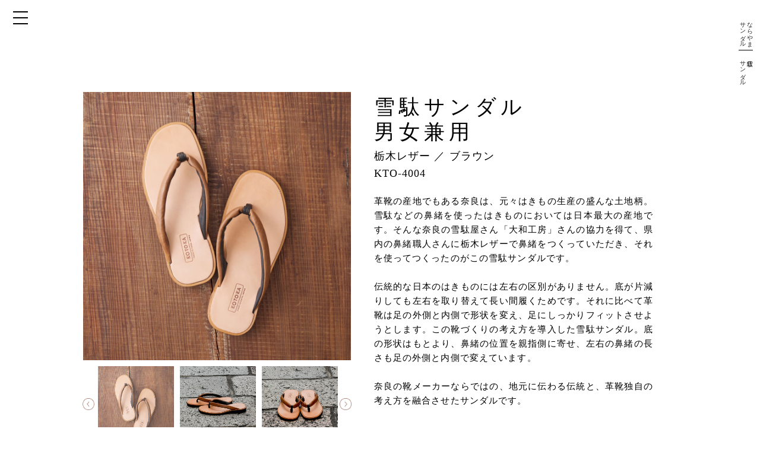

--- FILE ---
content_type: text/html; charset=UTF-8
request_url: https://nara-shoes.jp/kotoka/kto-4004-01/
body_size: 6829
content:
<!DOCTYPE html>
  <html lang="ja">

<head>
<!-- Google Tag Manager -->
<script>(function(w,d,s,l,i){w[l]=w[l]||[];w[l].push({'gtm.start':
new Date().getTime(),event:'gtm.js'});var f=d.getElementsByTagName(s)[0],
j=d.createElement(s),dl=l!='dataLayer'?'&l='+l:'';j.async=true;j.src=
'https://www.googletagmanager.com/gtm.js?id='+i+dl;f.parentNode.insertBefore(j,f);
})(window,document,'script','dataLayer','GTM-5MH6BSM');</script>
<!-- End Google Tag Manager -->

  <meta charset="UTF-8">


  <meta name="viewport" content="width=device-width, initial-scale=1.0">
  <link rel='dns-prefetch' href='//s.w.org' />

<!-- SEO SIMPLE PACK 1.3.1 -->
<title>雪駄サンダル | 奈良の靴 − KOTOKA などの革靴</title>
<meta name="description" content="新しい奈良の革靴「KOTOKA（コトカ）」 選りすぐった日本の革は、厚手ながらしなやかで自然な表情のもの。この革を使って、縫い合わせや裏張りを最小限に留めながらつくる「KOTOKA」は、一枚の革が優しく足を包み込む履き心地と、履くほどに味わいを深める革の風合いが特徴です。 日本らしい革靴のあり方を一から考え直した結果、素材をそのまま活かす日本料理のように、革という素材の良さを引き出し、簡素な中に美を表現するシンプルなつくりとし、時を経た古寺のように歳月とともにその表情を深める靴が出来上がりました。">
<meta name="keywords" content="奈良靴産業協同組合,大和郡山市,奈良発靴,奈良発掘,オリエンタルシューズ,北嶋製靴,セランド,シャミー,トローベルシューズ,出原製靴,エンパイヤシューズ,東浦秀次商店">
<link rel="canonical" href="https://nara-shoes.jp/kotoka/kto-4004-01/">
<meta property="og:locale" content="ja_JP">
<meta property="og:image" content="https://nara-shoes.jp/wp/wp-content/uploads/2020/12/ogp-1.jpg">
<meta property="og:title" content="雪駄サンダル | 奈良の靴 − KOTOKA などの革靴">
<meta property="og:description" content="新しい奈良の革靴「KOTOKA（コトカ）」 選りすぐった日本の革は、厚手ながらしなやかで自然な表情のもの。この革を使って、縫い合わせや裏張りを最小限に留めながらつくる「KOTOKA」は、一枚の革が優しく足を包み込む履き心地と、履くほどに味わいを深める革の風合いが特徴です。 日本らしい革靴のあり方を一から考え直した結果、素材をそのまま活かす日本料理のように、革という素材の良さを引き出し、簡素な中に美を表現するシンプルなつくりとし、時を経た古寺のように歳月とともにその表情を深める靴が出来上がりました。">
<meta property="og:url" content="https://nara-shoes.jp/kotoka/kto-4004-01/">
<meta property="og:site_name" content="奈良の靴 − KOTOKA などの革靴">
<meta property="og:type" content="article">
<meta name="twitter:card" content="summary">

<!-- / SEO SIMPLE PACK -->
		<script type="text/javascript">
			window._wpemojiSettings = {"baseUrl":"https:\/\/s.w.org\/images\/core\/emoji\/13.0.0\/72x72\/","ext":".png","svgUrl":"https:\/\/s.w.org\/images\/core\/emoji\/13.0.0\/svg\/","svgExt":".svg","source":{"concatemoji":"https:\/\/nara-shoes.jp\/wp\/wp-includes\/js\/wp-emoji-release.min.js?ver=5.5.3"}};
			!function(e,a,t){var r,n,o,i,p=a.createElement("canvas"),s=p.getContext&&p.getContext("2d");function c(e,t){var a=String.fromCharCode;s.clearRect(0,0,p.width,p.height),s.fillText(a.apply(this,e),0,0);var r=p.toDataURL();return s.clearRect(0,0,p.width,p.height),s.fillText(a.apply(this,t),0,0),r===p.toDataURL()}function l(e){if(!s||!s.fillText)return!1;switch(s.textBaseline="top",s.font="600 32px Arial",e){case"flag":return!c([127987,65039,8205,9895,65039],[127987,65039,8203,9895,65039])&&(!c([55356,56826,55356,56819],[55356,56826,8203,55356,56819])&&!c([55356,57332,56128,56423,56128,56418,56128,56421,56128,56430,56128,56423,56128,56447],[55356,57332,8203,56128,56423,8203,56128,56418,8203,56128,56421,8203,56128,56430,8203,56128,56423,8203,56128,56447]));case"emoji":return!c([55357,56424,8205,55356,57212],[55357,56424,8203,55356,57212])}return!1}function d(e){var t=a.createElement("script");t.src=e,t.defer=t.type="text/javascript",a.getElementsByTagName("head")[0].appendChild(t)}for(i=Array("flag","emoji"),t.supports={everything:!0,everythingExceptFlag:!0},o=0;o<i.length;o++)t.supports[i[o]]=l(i[o]),t.supports.everything=t.supports.everything&&t.supports[i[o]],"flag"!==i[o]&&(t.supports.everythingExceptFlag=t.supports.everythingExceptFlag&&t.supports[i[o]]);t.supports.everythingExceptFlag=t.supports.everythingExceptFlag&&!t.supports.flag,t.DOMReady=!1,t.readyCallback=function(){t.DOMReady=!0},t.supports.everything||(n=function(){t.readyCallback()},a.addEventListener?(a.addEventListener("DOMContentLoaded",n,!1),e.addEventListener("load",n,!1)):(e.attachEvent("onload",n),a.attachEvent("onreadystatechange",function(){"complete"===a.readyState&&t.readyCallback()})),(r=t.source||{}).concatemoji?d(r.concatemoji):r.wpemoji&&r.twemoji&&(d(r.twemoji),d(r.wpemoji)))}(window,document,window._wpemojiSettings);
		</script>
		<style type="text/css">
img.wp-smiley,
img.emoji {
	display: inline !important;
	border: none !important;
	box-shadow: none !important;
	height: 1em !important;
	width: 1em !important;
	margin: 0 .07em !important;
	vertical-align: -0.1em !important;
	background: none !important;
	padding: 0 !important;
}
</style>
	<link rel='stylesheet' id='wp-block-library-css'  href='https://nara-shoes.jp/wp/wp-includes/css/dist/block-library/style.min.css?ver=5.5.3' type='text/css' media='all' />
<link rel='stylesheet' id='bogo-css'  href='https://nara-shoes.jp/wp/wp-content/plugins/bogo/includes/css/style.css?ver=3.3.3' type='text/css' media='all' />
<link rel="https://api.w.org/" href="https://nara-shoes.jp/wp-json/" /><link rel="alternate" type="application/json" href="https://nara-shoes.jp/wp-json/wp/v2/kotoka/3562" /><link rel='prev' title='大和スリッポン' href='https://nara-shoes.jp/kotoka/kto-7770-03/' />
<link rel='next' title='雪駄サンダル' href='https://nara-shoes.jp/kotoka/kto-4004/' />
<link rel='shortlink' href='https://nara-shoes.jp/?p=3562' />
<link rel="alternate" type="application/json+oembed" href="https://nara-shoes.jp/wp-json/oembed/1.0/embed?url=https%3A%2F%2Fnara-shoes.jp%2Fkotoka%2Fkto-4004-01%2F" />
<link rel="alternate" type="text/xml+oembed" href="https://nara-shoes.jp/wp-json/oembed/1.0/embed?url=https%3A%2F%2Fnara-shoes.jp%2Fkotoka%2Fkto-4004-01%2F&#038;format=xml" />

  <link rel="icon" href="https://nara-shoes.jp/wp/wp-content/themes/kotoka/img/favicon2.ico" sizes="32x32">
  <link rel="apple-touch-icon" href="https://nara-shoes.jp/wp/wp-content/themes/kotoka/img/apple-touch-icon2.png" sizes="180x180">

  <link rel="stylesheet" type="text/css" media="all" href="https://nara-shoes.jp/wp/wp-content/themes/kotoka/css/drawer.css?20260120172036">
  <link rel="stylesheet" type="text/css" media="all" href="https://nara-shoes.jp/wp/wp-content/themes/kotoka/css/common.css?20260120172036">
  <link rel="stylesheet" type="text/css" media="all" href="https://nara-shoes.jp/wp/wp-content/themes/kotoka/css/style.css?20260120172036">
  <link rel="stylesheet" type="text/css" media="all" href="https://nara-shoes.jp/wp/wp-content/themes/kotoka/css/underlayer.css">
  <link rel="stylesheet" type="text/css" media="all" href="https://nara-shoes.jp/wp/wp-content/themes/kotoka/css/news.css">
  <link rel="stylesheet" type="text/css" href="https://cdnjs.cloudflare.com/ajax/libs/slick-carousel/1.9.0/slick.css" />
  <link rel="stylesheet" type="text/css" href="https://cdnjs.cloudflare.com/ajax/libs/slick-carousel/1.9.0/slick-theme.css" />
  <link rel="stylesheet" href="https://nara-shoes.jp/wp/wp-content/themes/kotoka/css/animate.css" />
        <link rel="stylesheet" href="https://nara-shoes.jp/wp/wp-content/themes/kotoka/css/kotoka-single.css" />
         
    
  
  
  <script src="https://code.jquery.com/jquery-3.3.1.min.js"></script>
  <script src="https://nara-shoes.jp/wp/wp-content/themes/kotoka/js/common.js"></script>
  <script src="https://cdnjs.cloudflare.com/ajax/libs/picturefill/3.0.3/picturefill.js"></script>
  <script src="https://cdnjs.cloudflare.com/ajax/libs/slick-carousel/1.8.1/slick.min.js"></script>
  <script src="https://cdnjs.cloudflare.com/ajax/libs/wow/1.1.2/wow.min.js"></script>

  <script src="https://cdnjs.cloudflare.com/ajax/libs/jquery.matchHeight/0.7.2/jquery.matchHeight-min.js"></script>

  <script src="https://cdn.jsdelivr.net/npm/modaal@0.4.4/dist/js/modaal.min.js"></script>
  <link rel="stylesheet" href="https://cdn.jsdelivr.net/npm/modaal@0.4.4/dist/css/modaal.min.css">

  <script>

    $(function(){
      $(".inline").modaal({});
    });

  </script>
  



  <script>

$(document).ready(function(){

$('.inline').click(function() {
  $('.modaal-wrapper').addClass('makingmodal');
    var maslide = $('.making_sl').slick({
        fade: false,
        autoplay:false,
        dots: true,
        cssEase: 'ease',
        infinite: false,
        rtl: true
  });

  setTimeout(function(){
    maslide.slick('setPosition');
  },1000);


  $('.modaal-close').on('click',function(){
    $("body").removeClass("drawer-open");
  });
});


});



  </script>


  









<script>

  $(function () {
    var width = $(window).width();
    if( width > 768 ){
      $('#sl_relate').slick({
        autoplay: true, 
        dots: false, 
        slidesToShow: 4,
        slidesToScroll: 1,
        arrows: true,
      });
    } else {
      $('#sl_relate').slick({
        autoplay: true, 
        dots: false, 
        slidesToShow: 2,
        slidesToScroll: 1,
        arrows: true,
      });
    }
  });

  function changecss () {  
    var width = $(window).width();
    if( width > 768 ){
      var txt_height = $('#js_trial_txt').height();
      var change_heght = txt_height + 150;
      $('.trial__bg').css('height', change_heght+'px');
    }
  }

  $(window).on('load', function() {
    changecss();  
  
    $(window).resize(function() {
      changecss();  
    });
  })   

  $(function() {
	$('.thumb-item').slick({
	infinite: true,
	slidesToShow: 1,
	slidesToScroll: 1,
	arrows: false,
	fade: true,
	asNavFor: '.thumb-item-nav'
	});
	$('.thumb-item-nav').slick({
	accessibility: true,
	autoplay: true,
	autoplaySpeed: 4000,
	speed: 400,
	arrows: true,
	infinite: true,
	slidesToShow: 3,
	slidesToScroll: 1,
	asNavFor: '.thumb-item',
	focusOnSelect: true,
	});
	});

  $(function() {
    var width = $(window).width();
    if( width <= 768 ){
      var flg = "off"
      $('#js-back-btn').on('click', function() {
        if (flg == "off") {
          $('body').css('position', 'fixed');
          $(".kotoka_nav").addClass('display_in');
          $(this).find("b").text("閉じる")
          flg = "on"
        } else {
          $('body').css('position', 'initial');
          $(".kotoka_nav").removeClass('display_in');
          $(this).find("b").text("他の商品はこちら")
          flg = "off"
        }
      });
    }
	});

  </script>




  
</head><!-- //Headend -->

  
<body id="KOTOKA" class="drawer drawer--top">

<!-- Google Tag Manager (noscript) -->
<noscript><iframe src="https://www.googletagmanager.com/ns.html?id=GTM-5MH6BSM"
height="0" width="0" style="display:none;visibility:hidden"></iframe></noscript>
<!-- End Google Tag Manager (noscript) -->



<div id="making" style="display:none;">

  <div class="making_area">
    <ul class="making_sl" dir="rtl">
      <li>
        <img src="https://nara-shoes.jp/wp/wp-content/themes/kotoka/img/common/img-making01_pc.png" alt="履き物の産地、奈良">
      </li>
      <li>
        <img src="https://nara-shoes.jp/wp/wp-content/themes/kotoka/img/common/img-making02_pc.png" alt="革靴メーカーの誕生">
      </li>
      <li>
        <img src="https://nara-shoes.jp/wp/wp-content/themes/kotoka/img/common/img-making03_pc.png" alt="最盛期">
      </li>
      <li>
        <img src="https://nara-shoes.jp/wp/wp-content/themes/kotoka/img/common/img-making04_pc.png" alt="現在。そしてこれから">
      </li>
    </ul>
  </div>
  


</div>




  <!-- HEADER -->
  <header class="animated fadeInDown">

    <button id="button" type="button" class="drawer-toggle drawer-hamburger">
      <span class="sr-only">toggle navigation</span>
      <span class="drawer-hamburger-icon"></span>
    </button>

    <div class="kutsuLink"><a href="https://nara-shoes.jp/kutsudukukri/"><img src="https://nara-shoes.jp/wp/wp-content/themes/kotoka/img/common/ttl-kutsudukuri.png" alt="奈良の靴づくり"></a></div>
    
    <nav class="drawer-nav">

        <ul class="drawer-menu">
          <li><a href="https://nara-shoes.jp/">
            <div class="onhumberger"><img src="https://nara-shoes.jp/wp/wp-content/themes/kotoka/img/common/nav-top_yoko.svg" alt="トップ"></div>
            <div class="offhumberger"><img src="https://nara-shoes.jp/wp/wp-content/themes/kotoka/img/common/nav-top.svg" alt="トップ"></div>
          </a></li>
          <li><a href="https://nara-shoes.jp/kotoka/">
            <div class="onhumberger"><img src="https://nara-shoes.jp/wp/wp-content/themes/kotoka/img/common/nav-kotoka_yoko.svg" alt="KOTOKA"></div>
            <div class="offhumberger"><img src="https://nara-shoes.jp/wp/wp-content/themes/kotoka/img/common/nav-kotoka.svg" alt="KOTOKA"></div>
            </a></li>
          <li><a href="https://nara-shoes.jp/narakigata/">
            <div class="onhumberger"><img src="https://nara-shoes.jp/wp/wp-content/themes/kotoka/img/common/nav-kigata_yoko.svg" alt="奈良木型の靴"></div>
            <div class="offhumberger"><img src="https://nara-shoes.jp/wp/wp-content/themes/kotoka/img/common/nav-kigata.svg" alt="奈良木型の靴"></div>
            </a></li>
          <li><a href="https://nara-shoes.jp/narakutu/">
            <div class="onhumberger"><img src="https://nara-shoes.jp/wp/wp-content/themes/kotoka/img/common/nav-madein_yoko.svg" alt="メイドイン奈良の靴たち"></div>
            <div class="offhumberger"><img src="https://nara-shoes.jp/wp/wp-content/themes/kotoka/img/common/nav-madein.svg" alt="メイドイン奈良の靴たち"></div>
            </a></li>
          <li><a href="https://nara-shoes.jp/navs/">
            <div class="onhumberger"><img src="https://nara-shoes.jp/wp/wp-content/themes/kotoka/img/common/nav-movie02_yoko.svg" alt="動画で見るKOTOKA"></div>
            <div class="offhumberger"><img src="https://nara-shoes.jp/wp/wp-content/themes/kotoka/img/common/nav-movie02.svg" alt="動画で見るKOTOKA"></div>
          </a></li>
          <li><a href="https://nara-shoes.jp/journal/">
            <div class="onhumberger"><img src="https://nara-shoes.jp/wp/wp-content/themes/kotoka/img/common/nav-journal_yoko.svg" alt="奈良発靴ジャーナル"></div>
            <div class="offhumberger"><img src="https://nara-shoes.jp/wp/wp-content/themes/kotoka/img/common/nav-journal.svg" alt="奈良発靴ジャーナル"></div>
          </a></li>
          
          <li><a href="https://nara-shoes.jp/news/">
            <div class="onhumberger"><img src="https://nara-shoes.jp/wp/wp-content/themes/kotoka/img/common/nav-info_yoko.svg" alt="お知らせ"></div>
            <div class="offhumberger"><img src="https://nara-shoes.jp/wp/wp-content/themes/kotoka/img/common/nav-info.svg" alt="お知らせ"></div>
          </a></li>
          <li class="sns">
            <a href="https://twitter.com/kotoka_official" target="_blank"><img src="https://nara-shoes.jp/wp/wp-content/themes/kotoka/img/common/ico-tw.png" alt="ツイッター"></a>
            <a href="https://www.instagram.com/kotoka.official/" target="_blank"><img src="https://nara-shoes.jp/wp/wp-content/themes/kotoka/img/common/ico-insta.png" alt="インスタグラム"></a>
            <a href="https://www.facebook.com/Kotoka-%E6%96%B0%E3%81%97%E3%81%84%E5%A5%88%E8%89%AF%E3%81%AE%E9%9D%A9%E9%9D%B4-100970634923647/" target="_blank"><img src="https://nara-shoes.jp/wp/wp-content/themes/kotoka/img/common/ico-fb.png" alt="フェイスブック"></a>
          </li>

          <li class="narakyodo"><a href="https://nara-shoes.jp/http://narakutu.or.jp/" target="_blank">奈良靴産業協同組合</a></li>
          <li class="kutsudukuri"><a href="#making" class="inline">
            <div class="onhumberger"><img src="https://nara-shoes.jp/wp/wp-content/themes/kotoka/img/common/ttl-kutsudukuri_yoko.svg" alt="奈良の靴づくり"></div>
            <div class="offhumberger"><img src="https://nara-shoes.jp/wp/wp-content/themes/kotoka/img/common/ttl-kutsudukuri.svg" alt="奈良の靴づくり"></div>
          </a></li>
        </ul>
    </nav>

  </header>
  <!-- //HEADER -->



  <main class="kotoka-single">

      

      <nav class="kotoka_nav">
        <span id="js-back-btn"><b>他の商品はこちら</b></span>
        <ul class="kotoka_nav__menu">
                      <li><a href="https://nara-shoes.jp/kotoka/kto-2004/">ならやま<br class="pc">サンダル</a></li>
            <li><a href="https://nara-shoes.jp/kotoka/kto-4004/">雪駄<br class="pc">サンダル</a></li>
                  </ul>
      </nav>

      <div class="kotoka">
        <div class="inrWidth">
                                          <div class="kotoka--linkloss"></div>
          
          <div class="kotoka--df">
            <div class="kotoka--mainsl">
              <ul class="slider thumb-item">
                                                      <li><img src="https://nara-shoes.jp/wp/wp-content/uploads/2022/07/P3A0327.jpg" alt="雪駄サンダル"></li>
                                      <li><img src="https://nara-shoes.jp/wp/wp-content/uploads/2022/07/4099.jpg" alt="雪駄サンダル"></li>
                                      <li><img src="https://nara-shoes.jp/wp/wp-content/uploads/2022/07/P3A0334.jpg" alt="雪駄サンダル"></li>
                                      <li><img src="https://nara-shoes.jp/wp/wp-content/uploads/2022/07/P3A0391.jpg" alt="雪駄サンダル"></li>
                                      <li><img src="https://nara-shoes.jp/wp/wp-content/uploads/2022/07/Kotoka_Sole_S2.png" alt="雪駄サンダル"></li>
                                      <li><img src="https://nara-shoes.jp/wp/wp-content/uploads/2022/07/P3A0668.jpg" alt="雪駄サンダル"></li>
                                      <li><img src="https://nara-shoes.jp/wp/wp-content/uploads/2022/07/P3A0268.jpg" alt="雪駄サンダル"></li>
                                                </ul>

              <ul class="slider thumb-item-nav">

                                                      <li><img src="https://nara-shoes.jp/wp/wp-content/uploads/2022/07/P3A0327.jpg" alt="雪駄サンダル"></li>
                                      <li><img src="https://nara-shoes.jp/wp/wp-content/uploads/2022/07/4099.jpg" alt="雪駄サンダル"></li>
                                      <li><img src="https://nara-shoes.jp/wp/wp-content/uploads/2022/07/P3A0334.jpg" alt="雪駄サンダル"></li>
                                      <li><img src="https://nara-shoes.jp/wp/wp-content/uploads/2022/07/P3A0391.jpg" alt="雪駄サンダル"></li>
                                      <li><img src="https://nara-shoes.jp/wp/wp-content/uploads/2022/07/Kotoka_Sole_S2.png" alt="雪駄サンダル"></li>
                                      <li><img src="https://nara-shoes.jp/wp/wp-content/uploads/2022/07/P3A0668.jpg" alt="雪駄サンダル"></li>
                                      <li><img src="https://nara-shoes.jp/wp/wp-content/uploads/2022/07/P3A0268.jpg" alt="雪駄サンダル"></li>
                                  
              </ul>
            </div>

            <div class="kotoka__sidesl">
                <div style="display: flex; align-items: center;margin-bottom: 5px;">
                                                    </div>
              <h1
                            >
                雪駄サンダル                                  <br>
                                男女兼用              </h1>
              <h3>

                <!-- 以下戻す  -->
                                  栃木レザー                                    ／
                                                                    ブラウン <br>
                                KTO-4004              </h3>
              <p class="kotoka__sidesl__maintxt"><p class="p1">革靴の産地でもある奈良は、元々はきもの生産の盛んな土地柄。雪駄などの鼻緒を使ったはきものにおいては日本最大の産地です。そんな奈良の雪駄屋さん「大和工房」さんの協力を得て、県内の鼻緒職人さんに栃木レザーで鼻緒をつくっていただき、それを使ってつくったのがこの雪駄サンダルです。</p>
<p>&nbsp;</p>
<p class="p1">伝統的な日本のはきものには左右の区別がありません。底が片減りしても左右を取り替えて長い間履くためです。それに比べて革靴は足の外側と内側で形状を変え、足にしっかりフィットさせようとします。この靴づくりの考え方を導入した雪駄サンダル。底の形状はもとより、鼻緒の位置を親指側に寄せ、左右の鼻緒の長さも足の外側と内側で変えています。</p>
<p>&nbsp;</p>
<p class="p2">奈良の靴メーカーならではの、地元に伝わる伝統と、革靴独自の考え方を融合させたサンダルです。</p>
<p>&nbsp;</p>
<p>&nbsp;</p>
<p class="p1">サイズについて：<span class="s1"> </span></p>
<p class="p4"><span class="s2">このサンダルのサイズXXSは約22.5cm、</span>XS<span class="s2">は約</span>23.5cm<span class="s2">、</span>S<span class="s2">は約</span>24.5cm<span class="s2">、</span>M<span class="s2">は約</span>25.5cm<span class="s2">、</span>L<span class="s2">は約</span>26.5cm<span class="s2">、</span>XL<span class="s2">は約</span>27.5cm<span class="s2">に相当します。</span></p>
<p class="p2">靴の感覚で足サイズに合わせてお履きいただくことも結構ですが、本来、雪駄など日本の履きものは、足がはきもののカカトから少しはみ出るくらいのサイズ、つまり、小さ目のサイズで履くものでした。このような履き方もしていただけます。</p>
</p>
              <div class="kotoka__sidesl__size">
                <p>サイズ： XXS/XS/S/M/L/XL （全6サイズ）</p>
                              </div>

                              <h3 class="kotoka__sidesl__ttl">
                  <span>
                      他の革・色のものを見る
                  </span>
                </h3>
              
              <ul class="kotoka__sidesl__colors">

                                      <li>
                      <a href="https://nara-shoes.jp/kotoka/kto-4004/">
                        <div class="color_box" style="background: ;">
                                                      <img src="https://nara-shoes.jp/wp/wp-content/uploads/2022/07/ブラック-1.jpg" alt="ブラック" />
                                                  </div>
                        <p>
                                                      栃木レザー／<br>
                                                    ブラック                        </p>
                      </a>
                    </li>
                                                                                            
              </ul>

              

              

              <div class="kotoka__sidesl__price">
                <h2 >¥26,400<span>（税込）</span></h2>

                
                    <a href="https://www.kotoka-store.jp/?pid=169598154" target="_blank">
                    <img src="https://nara-shoes.jp/wp/wp-content/themes/kotoka/img/kotoka-single/btn-buy.svg" alt="オンラインストアに行く">
                    </a>

                              </div>

            </div>
          </div>
        </div>
      </div>


      
  </main>
<!-- //CONTENTS -->

<script type='text/javascript' src='https://nara-shoes.jp/wp/wp-includes/js/wp-embed.min.js?ver=5.5.3' id='wp-embed-js'></script>


<a href="/" class="pagetop"><img src="https://nara-shoes.jp/wp/wp-content/themes/kotoka/img/common/btn-totop.png" alt="TOP"></a>



<footer>
  
    <div class="sns2">
      <ul>
        <li><a href="https://www.instagram.com/kotoka.official/" target="_blank"><img src="https://nara-shoes.jp/wp/wp-content/themes/kotoka/img/common/ico-insta.png" alt="インスタグラム"></a></li>
        <li><a href="https://www.facebook.com/Kotoka-%E6%96%B0%E3%81%97%E3%81%84%E5%A5%88%E8%89%AF%E3%81%AE%E9%9D%A9%E9%9D%B4-100970634923647/?ref=page_internal" target="_blank"><img src="https://nara-shoes.jp/wp/wp-content/themes/kotoka/img/common/ico-fb.png" alt="フェイスブック"></a></li>
        <li><a href="https://twitter.com/kotoka_official" target="_blank"><img src="https://nara-shoes.jp/wp/wp-content/themes/kotoka/img/common/ico-tw.png" alt="ツイッター"></a></li>
      </ul>
    </div>
  
  <div class="naraassociate"><a href="http://narakutu.or.jp/" target="_blank">奈良靴産業協同組合　http://narakutu.or.jp/</a></div>

  <ul class="ftnav">
    <li><a href="https://nara-shoes.jp">トップ</a></li>
    <li><a href="https://nara-shoes.jp/kotoka/">KOTOKA</a></li>
    <li><a href="https://nara-shoes.jp/narakigata/">奈良木型の靴</a></li>
    <li><a href="https://nara-shoes.jp/narakutu/">メイドイン奈良の靴たち</a></li>
    <li><a href="https://nara-shoes.jp/navs/">動画で見るKOTOKA</a></li>
    <li><a href="https://nara-shoes.jp/journal/">奈良発靴ジャーナル</a></li>
    <li><a href="https://nara-shoes.jp/news/">お知らせ</li>
    <li><a href="mailto:kotoka.official@gmail.com">問い合わせ</a></li>
  </ul>
  
  <p class="copy">&copy; 全日本革靴工業協同組合連合会. All Rights Reserved.</p>


</footer>



</body>

</html>

--- FILE ---
content_type: text/css
request_url: https://nara-shoes.jp/wp/wp-content/themes/kotoka/css/drawer.css?20260120172036
body_size: 2117
content:
@charset "UTF-8";
/*!
 * jquery-drawer v3.2.1
 * Flexible drawer menu using jQuery, iScroll and CSS.
 * http://git.blivesta.com/drawer
 * License : MIT
 * Author : blivesta <design@blivesta.com> (http://blivesta.com/)
 */

/*!------------------------------------*\
    Base
\*!------------------------------------*/



/* PC */
@media only screen and (min-width: 1311px),(min-height: 631px) {

  #button {
    display: none;
  }

}




/* PC */
@media only screen and (max-height: 630px),(max-width: 1310px) {

  #button {
    display: block!important;
  }

}
/* SP */
@media screen and (max-width: 1310px), (max-height: 630px) {


  .drawer-nav {
    position: fixed;
    z-index: 999;
    top: 0;
    overflow: hidden;
    height: 100vh;
    max-height: 100vh;
    background-color: rgba(0,0,0,0.8);
  }

  .drawer-brand {
    font-size: 1.5rem;
    font-weight: bold;
    line-height: 3.75rem;
    display: block;
    padding-right: .75rem;
    padding-left: .75rem;
    text-decoration: none;
    color: #fff;
  }

  .drawer-menu {
    margin: 0 auto;
    padding: 0;
    list-style: none;
  }


  .drawer-menu-item {
    font-size: 1rem;
    display: block;
    padding: .75rem;
    text-decoration: none;
    color: #fff !important;
  }

  .drawer-menu-item:hover {
    text-decoration: underline !important;
  }

  /*! overlay */
  .drawer-overlay {
    position: fixed;
    z-index: 999;
    top: 0;
    left: 0;
    display: none;
    width: 100%;
    height: 100%;
    background-color: rgba(0, 0, 0, .2);
  }

  .drawer-open .drawer-overlay {
    display: block;
  }

  /*!------------------------------------*\
    Top
\*!------------------------------------*/
  .drawer--top .drawer-nav {
    z-index: 99;
    top: -100vh;
    left: 0;
    width: 100%;
    -webkit-transition: top .6s cubic-bezier(0.190, 1.000, 0.220, 1.000);
    transition: top .6s cubic-bezier(0.190, 1.000, 0.220, 1.000);
  }

  .drawer--top.drawer-open .drawer-nav {
    top: 55px;
    right: 0px;
  }

  .drawer--top .drawer-hamburger,
  .drawer--top.drawer-open .drawer-hamburger {
    left: 20px;
    top: 20px;
  }

  /*!------------------------------------*\
    Left
\*!------------------------------------*/
  .drawer--left .drawer-nav {
    left: -16.25rem;
    -webkit-transition: left .6s cubic-bezier(0.190, 1.000, 0.220, 1.000);
    transition: left .6s cubic-bezier(0.190, 1.000, 0.220, 1.000);
  }

  .drawer--left.drawer-open .drawer-nav,
  .drawer--left .drawer-hamburger,
  .drawer--left.drawer-open .drawer-navbar .drawer-hamburger {
    left: 0;
  }

  .drawer--left.drawer-open .drawer-hamburger {
    left: 16.25rem;
  }

  /*!------------------------------------*\
    Right
\*!------------------------------------*/
  .drawer--right .drawer-nav {
    right: -28.25rem;
    -webkit-transition: right .6s cubic-bezier(0.190, 1.000, 0.220, 1.000);
    transition: right .6s cubic-bezier(0.190, 1.000, 0.220, 1.000);
  }

  .drawer--right.drawer-open .drawer-nav,
  .drawer--right .drawer-hamburger,
  .drawer--right.drawer-open .drawer-navbar .drawer-hamburger {
    right: 0;
  }

  .drawer--right.drawer-open .drawer-hamburger {}

  /*!------------------------------------*\
    Hamburger
\*!------------------------------------*/

  .drawer-hamburger {
    position: fixed;
    z-index: 99999;
    display: block;
    box-sizing: content-box;
    width: 2.5rem;
    padding: 19px 2px;
    -webkit-transition: all .6s cubic-bezier(0.190, 1.000, 0.220, 1.000);
    transition: all .6s cubic-bezier(0.190, 1.000, 0.220, 1.000);
    -webkit-transform: translate3d(0, 0, 0);
    transform: translate3d(0, 0, 0);
    border: none;
    outline: 0;
    background: none;
  }

  .drawer-hamburger:hover {
    cursor: pointer;
  }

  .drawer-hamburger-icon {
    position: relative;
    display: block;
    margin-top: ;
  }

  .drawer-hamburger-icon,
  .drawer-hamburger-icon:before,
  .drawer-hamburger-icon:after {
    width: 100%;
    height: 2px;
    -webkit-transition: all .6s cubic-bezier(0.190, 1.000, 0.220, 1.000);
    transition: all .6s cubic-bezier(0.190, 1.000, 0.220, 1.000);
    background-color: #000;
  }

  .drawer-open .drawer-hamburger-icon,
  .drawer-open .drawer-hamburger-icon:before,
  .drawer-open .drawer-hamburger-icon:after {
    background-color: #000;
  }

  .drawer-hamburger-icon:before,
  .drawer-hamburger-icon:after {
    position: absolute;
    top: -10px;
    left: 0;
    content: ' ';
  }

  .drawer-hamburger-icon:after {
    top: 10px;
  }

  .drawer-open .drawer-hamburger-icon {
    background-color: transparent;
  }

  .drawer-open .drawer-hamburger-icon:before,
  .drawer-open .drawer-hamburger-icon:after {
    top: 0;
  }

  .drawer-open .drawer-hamburger-icon:before {
    -webkit-transform: rotate(45deg);
    -ms-transform: rotate(45deg);
    transform: rotate(45deg);
  }

  .drawer-open .drawer-hamburger-icon:after {
    -webkit-transform: rotate(-45deg);
    -ms-transform: rotate(-45deg);
    transform: rotate(-45deg);
  }

  /*!------------------------------------*\
    accessibility
\*!------------------------------------*/

  /*!
 * Only display content to screen readers
 * See: http://a11yproject.com/posts/how-to-hide-content
 */
  .sr-only {
    position: absolute;
    overflow: hidden;
    clip: rect(0, 0, 0, 0);
    width: 1px;
    height: 1px;
    margin: -1px;
    padding: 0;
    border: 0;
  }

  /*!
 * Use in conjunction with .sr-only to only display content when it's focused.
 * Useful for "Skip to main content" links; see http://www.w3.org/TR/2013/NOTE-WCAG20-TECHS-20130905/G1
 * Credit: HTML5 Boilerplate
 */
  .sr-only-focusable:active,
  .sr-only-focusable:focus {
    position: static;
    overflow: visible;
    clip: auto;
    width: auto;
    height: auto;
    margin: 0;
  }

  /*!------------------------------------*\
    Sidebar
\*!------------------------------------*/
  .drawer--sidebar {
    background-color: #fff;
  }

  .drawer--sidebar .drawer-contents {
    background-color: #fff;
  }

}

@media (min-width: 64em) {
  .drawer--sidebar .drawer-hamburger {
    display: none;
    visibility: hidden;
  }

  .drawer--sidebar .drawer-nav {
    display: block;
    -webkit-transform: none;
    -ms-transform: none;
    transform: none;
    position: fixed;
    width: 12.5rem;
    height: 100%;
  }

  /*! Left */
  .drawer--sidebar.drawer--left .drawer-nav {
    left: 0;
    border-right: 1px solid #ddd;
  }

  .drawer--sidebar.drawer--left .drawer-contents {
    margin-left: 12.5rem;
  }

  /*! Right */
  .drawer--sidebar.drawer--right .drawer-nav {
    right: 0;
    border-left: 1px solid #ddd;
  }

  .drawer--sidebar.drawer--right .drawer-contents {
    margin-right: 12.5rem;
  }

  /*! container */
  .drawer--sidebar .drawer-container {
    max-width: 48rem;
  }
}

@media (min-width: 75em) {
  .drawer--sidebar .drawer-nav {
    width: 16.25rem;
  }

  .drawer--sidebar.drawer--left .drawer-contents {
    margin-left: 16.25rem;
  }

  .drawer--sidebar.drawer--right .drawer-contents {
    margin-right: 16.25rem;
  }

  /*! container */
  .drawer--sidebar .drawer-container {
    max-width: 60rem;
  }
}

/*!------------------------------------*\
    Navbar
\*!------------------------------------*/

/* SP */
@media screen and (max-width: 1310px), (max-height: 630px) {


  .drawer--navbarTopGutter {
    padding-top: 3.75rem;
  }

  .drawer-navbar .drawer-navbar-header {
    border-bottom: 1px solid #ddd;
    background-color: #fff;
  }

  .drawer-navbar {
    z-index: 102;
    top: 0;
    width: 100%;
  }

  /*! .drawer-navbar modifier */
  .drawer-navbar--fixed {
    position: fixed;
  }

  .drawer-navbar-header {
    position: relative;
    z-index: 102;
    box-sizing: border-box;
    width: 100%;
    height: 3.75rem;
    padding: 0 .75rem;
    text-align: center;
  }

  .drawer-navbar .drawer-brand {
    line-height: 3.75rem;
    display: inline-block;
    padding-top: 0;
    padding-bottom: 0;
    text-decoration: none;
  }

  .drawer-navbar .drawer-brand:hover {
    background-color: transparent;
  }

  .drawer-navbar .drawer-nav {
    padding-top: 3.75rem;
  }

  .drawer-navbar .drawer-menu {
    padding-bottom: 7.5rem;
  }

}

@media (min-width: 64em) {
  .drawer-navbar {
    height: 3.75rem;
    border-bottom: 1px solid #ddd;
    background-color: #fff;
  }

  .drawer-navbar .drawer-navbar-header {
    position: relative;
    display: block;
    float: left;
    width: auto;
    padding: 0;
    border: 0;
  }

  .drawer-navbar .drawer-menu--right {
    float: right;
  }

  .drawer-navbar .drawer-menu li {
    float: left;
  }

  .drawer-navbar .drawer-menu-item {
    line-height: 3.75rem;
    padding-top: 0;
    padding-bottom: 0;
  }

  .drawer-navbar .drawer-hamburger {
    display: none;
  }

  .drawer-navbar .drawer-nav {
    position: relative;
    left: 0;
    overflow: visible;
    width: auto;
    height: 3.75rem;
    padding-top: 0;
    -webkit-transform: translate3d(0, 0, 0);
    transform: translate3d(0, 0, 0);
  }

  .drawer-navbar .drawer-menu {
    padding: 0;
  }


  /*! dropdown */
  .drawer-navbar .drawer-dropdown-menu {
    position: absolute;
    width: 16.25rem;
    border: 1px solid #ddd;
  }

  .drawer-navbar .drawer-dropdown-menu-item {
    padding-left: .75rem;
  }
}

/*!------------------------------------*\
    Dropdown
\*!------------------------------------*/
.drawer-dropdown-menu {
  display: none;
  box-sizing: border-box;
  width: 100%;
  margin: 0;
  padding: 0;
  background-color: #fff;
}

.drawer-dropdown-menu>li {
  width: 100%;
  list-style: none;
}

.drawer-dropdown-menu-item {
  line-height: 3.75rem;
  display: block;
  padding: 0;
  padding-right: .75rem;
  padding-left: 1.5rem;
  text-decoration: none;
  color: #fff;
}

.drawer-dropdown-menu-item:hover {
  text-decoration: underline;
  color: #fff;
  background-color: transparent;
}

/*! open */
.drawer-dropdown.open>.drawer-dropdown-menu {
  display: block;
}

/*! drawer-caret */
.drawer-dropdown .drawer-caret {
  display: inline-block;
  width: 0;
  height: 0;
  margin-left: 4px;
  -webkit-transition: opacity .2s ease, -webkit-transform .2s ease;
  transition: opacity .2s ease, -webkit-transform .2s ease;
  transition: transform .2s ease, opacity .2s ease;
  transition: transform .2s ease, opacity .2s ease, -webkit-transform .2s ease;
  -webkit-transform: rotate(0deg);
  -ms-transform: rotate(0deg);
  transform: rotate(0deg);
  vertical-align: middle;
  border-top: 4px solid;
  border-right: 4px solid transparent;
  border-left: 4px solid transparent;
}

/*! open */
.drawer-dropdown.open .drawer-caret {
  -webkit-transform: rotate(180deg);
  -ms-transform: rotate(180deg);
  transform: rotate(180deg);
}

/*!------------------------------------*\
    Container
\*!------------------------------------*/
.drawer-container {
  margin-right: auto;
  margin-left: auto;
}

@media (min-width: 64em) {
  .drawer-container {
    max-width: 60rem;
  }
}

@media (min-width: 75em) {
  .drawer-container {
    max-width: 70rem;
  }
}

/* SP */
@media screen and (max-width: 1310px), (max-height: 630px) {

  .drawer-menu li {
  }

  .drawer-menu li {
    width: 100%;
    display: block;
    color: #fff !important;
    text-decoration: none !important;
  }




  .drawer-menu li li a {
    padding: 20px !important;
    border-bottom: 1px solid #fff !important;
  }

  .drawer-menu .menu_top {
    padding-top: 60px !important;
  }

}

--- FILE ---
content_type: text/css
request_url: https://nara-shoes.jp/wp/wp-content/themes/kotoka/css/common.css?20260120172036
body_size: 4473
content:
@charset "UTF-8";
/*----------------------------------------
	RESET
-----------------------------------------*/
@import url("https://fonts.googleapis.com/css2?family=Noto+Sans+JP:wght@400;500;700&display=swap");
html, body, div, span, applet, object, iframe, h1, h2, h3, h4, h5, h6, p, blockquote, pre, a, abbr, acronym, address, big, cite, code, del, dfn, em, img, ins, kbd, q, s, samp, small, strike, strong, sub, sup, tt, var, b, u, i, center, dl, dt, dd, ol, ul, li, fieldset, form, label, legend, table, caption, tbody, tfoot, thead, tr, th, td, article, aside, canvas, details, embed, figure, figcaption, footer, header, hgroup, menu, nav, output, ruby, section, summary, time, mark, audio, video {
  margin: 0;
  padding: 0;
  border: 0;
  font-size: 100%;
  font: inherit;
  vertical-align: baseline; }

article, aside, details, figcaption, figure, footer, header, hgroup, menu, section {
  display: block; }

body {
  line-height: 1; }

ol, ul, li {
  list-style: none !important; }

blockquote, q {
  quotes: none; }

blockquote:before, blockquote:after {
  content: '';
  content: none; }

q:before, q:after {
  content: '';
  content: none; }

table {
  border-collapse: collapse;
  border-spacing: 0; }

.mincho {
  font-family: "游明朝", YuMincho, "Kozuka Mincho Pro", "Kozuka Mincho Std", "小塚明朝 Pro R", "ＭＳ Ｐ明朝", "MS PMincho", "ヒラギノ明朝 ProN W3", "Hiragino Mincho ProN", "HG明朝E", "ＭＳ Ｐ明朝", "ＭＳ 明朝", "Sawarabi Mincho", serif; }

.inrWidth {
  width: 1000px;
  margin-right: auto !important;
  margin-left: auto !important; }

.outerWidth {
  width: 1200px;
  margin-right: auto;
  margin-left: auto; }

.fullWidth {
  margin-right: auto;
  margin-left: auto; }

@media screen and (min-width: 1400px) {
  .fullWidth {
    width: 1400px; }
  .inrWidth {
    width: 1000px; } }

@media screen and (min-width: 1200px) and (max-width: 1400px) {
  .fullWidth {
    width: 100%; }
  .outerWidth {
    width: 1200px; }
  .inrWidth {
    width: 1000px; } }

@media screen and (min-width: 768px) and (max-width: 1400px) {
  .full-spw100 {
    width: 100% !important; }
  .fullWidth {
    width: 100% !important; } }

@media screen and (min-width: 768px) and (max-width: 1200px) {
  .outer-spw100 {
    width: 100% !important; }
  .outerWidth {
    width: 90% !important; } }

@media screen and (min-width: 768px) and (max-width: 1000px) {
  .inr-spw100 {
    width: 100% !important; }
  .inrWidth {
    width: 90% !important; } }

@media screen and (max-width: 768px) {
  .spw100 {
    width: 100% !important; }
  .inrWidth {
    width: 90%; }
  .outerWidth {
    width: 90% !important; } }

.nav-hakkutsu,
.kutsuLink,
ul.drawer-menu li:nth-of-type(5):after {
  display: none !important; }

/*----------------------------------------
COMMON
-----------------------------------------*/
.onhumberger {
  display: none; }

.drawer-open .onhumberger {
  display: block; }

.offhumberger {
  display: block; }

.drawer-open .offhumberger {
  display: none; }

@media print, screen and (min-width: 769px) {
  .makingmodal .making_area {
    padding: 30px 55px 30px 55px;
    max-height: 600px;
    background: #f7ebde; }
    .makingmodal .making_area ul li img {
      margin-left: auto; }
    .makingmodal .making_area .slick-dots {
      bottom: -6px !important; }
      .makingmodal .making_area .slick-dots li {
        margin: 0 !important; }
    .makingmodal .making_area .slick-dots li button:before {
      position: absolute;
      content: "○" !important;
      opacity: 1 !important;
      color: #767676 !important; }
    .makingmodal .making_area .slick-dots li.slick-active button:before {
      opacity: 1 !important;
      content: "●" !important; }
    .makingmodal .making_area .slick-prev, .makingmodal .making_area .slick-next {
      bottom: -20px !important;
      top: initial !important; }
    .makingmodal .making_area .slick-next {
      left: -15px !important; }
    .makingmodal .making_area .slick-prev {
      right: -40px !important; }
    .makingmodal .making_area .slick-prev:before {
      background: url(../img/common/ico-arrowr.svg) no-repeat;
      width: 30px;
      height: 4px;
      background-size: contain;
      content: "" !important;
      padding: 0 18px; }
    .makingmodal .making_area .slick-next:before {
      background: url(../img/common/ico-arrowl.svg) no-repeat;
      width: 30px;
      height: 4px;
      background-size: contain;
      content: "" !important;
      padding: 0 18px; }
    .makingmodal .making_area .slick-next.slick-disabled:before, .makingmodal .making_area .slick-prev.slick-disabled:before {
      opacity: 0; }
  .makingmodal .modaal-container {
    position: relative;
    max-width: 1002px !important; }
    .makingmodal .modaal-container .modaal-close {
      position: absolute;
      right: 10px;
      top: 10px;
      width: 34px !important;
      height: 34px !important;
      background: url(../img/common/ico-close.svg) no-repeat !important; }
      .makingmodal .modaal-container .modaal-close:after, .makingmodal .modaal-container .modaal-close:before {
        display: none !important; }
  .makingmodal .modaal-content-container {
    padding: 0 !important; }
  .makingmodal .slick-dotted.slick-slider {
    margin-bottom: 0 !important; } }

@media print, screen and (max-width: 768px) {
  .making_area {
    max-width: 100vw !important;
    height: 90vh;
    padding: 0;
    background: #f7ebde;
    display: -webkit-box !important;
    display: -ms-flexbox !important;
    display: flex !important;
    -webkit-box-align: center;
        -ms-flex-align: center;
            align-items: center;
    -webkit-box-pack: center;
        -ms-flex-pack: center;
            justify-content: center; }
    .making_area ul li img {
      margin-left: auto; }
    .making_area .making_sl {
      max-width: 300px !important; }
    .making_area .slick-dots {
      bottom: -6px !important; }
      .making_area .slick-dots li {
        margin: 0 !important;
        width: 15px !important; }
    .making_area .slick-dots li button:before {
      position: absolute;
      content: "○" !important;
      opacity: 1 !important;
      color: #767676 !important; }
    .making_area .slick-dots li.slick-active button:before {
      opacity: 1 !important;
      content: "●" !important; }
    .making_area .slick-prev, .making_area .slick-next {
      display: none !important; }
  .modaal-container {
    position: relative; }
    .modaal-container .modaal-close {
      position: absolute;
      right: 15px;
      top: 15px;
      width: 30px !important;
      height: 30px !important;
      background: url(../img/common/ico-close.svg) no-repeat !important; }
      .modaal-container .modaal-close:after, .modaal-container .modaal-close:before {
        display: none !important; }
  .modaal-inner-wrapper {
    padding: 0 !important; }
  .modaal-content-container {
    padding: 0 !important; }
  .slick-dotted.slick-slider {
    margin-bottom: 0 !important; } }

.pagetop {
  display: none;
  position: fixed;
  bottom: 60px;
  right: 10px; }
  .pagetop span {
    display: block;
    font-size: 1rem; }

.vertical {
  -webkit-font-feature-settings: normal !important;
          font-feature-settings: normal !important; }

/* -----
PC
----- */
@media print, screen and (min-width: 769px) {
  body:not(#TOP) main {
    margin-top: 90px; }
    body:not(#TOP) main h2, body:not(#TOP) main h1 {
      text-align: center;
      font-size: 3.5rem; }
      body:not(#TOP) main h2 span, body:not(#TOP) main h1 span {
        display: inline-block;
        position: relative;
        line-height: 1.4;
        letter-spacing: 0.2em; }
        body:not(#TOP) main h2 span:after, body:not(#TOP) main h1 span:after {
          content: "";
          background: url(../img/common/pt-h2bar.png) repeat-x;
          position: absolute;
          background-size: cover;
          height: 2px;
          bottom: 0;
          left: 0;
          width: 100%; } }

/* PC End */
/* -----
SP
----- */
@media screen and (max-width: 768px) {
  body:not(#TOP) main {
    margin-top: 60px; }
    body:not(#TOP) main h2, body:not(#TOP) main h1 {
      text-align: center;
      font-size: 2.1rem; }
      body:not(#TOP) main h2 span, body:not(#TOP) main h1 span {
        display: inline-block;
        position: relative;
        line-height: 1.4;
        letter-spacing: 0.2em; }
        body:not(#TOP) main h2 span:after, body:not(#TOP) main h1 span:after {
          content: "";
          background: url(../img/common/pt-h2bar.png) repeat-x;
          position: absolute;
          background-size: cover;
          height: 2px;
          bottom: 0;
          left: 0;
          width: 100%; } }

/*----------------------------------------
HEADER
-----------------------------------------*/
/* -----
PC
----- */
.drawer.drawer--top.drawer-open header nav ul.drawer-menu {
  width: auto; }
  .drawer.drawer--top.drawer-open header nav ul.drawer-menu li {
    text-align: left;
    padding: 0 0 40px 25px !important; }
    .drawer.drawer--top.drawer-open header nav ul.drawer-menu li:nth-of-type(1), 
    .drawer.drawer--top.drawer-open header nav ul.drawer-menu li:nth-of-type(2), 
    .drawer.drawer--top.drawer-open header nav ul.drawer-menu li:nth-of-type(3), 
    .drawer.drawer--top.drawer-open header nav ul.drawer-menu li:nth-of-type(4), 
    .drawer.drawer--top.drawer-open header nav ul.drawer-menu li:nth-of-type(5) {
      border: none;
      margin-bottom: 0; }
    .drawer.drawer--top.drawer-open header nav ul.drawer-menu li:nth-of-type(1) img,
    .drawer.drawer--top.drawer-open header nav ul.drawer-menu li:nth-of-type(2) img,
    .drawer.drawer--top.drawer-open header nav ul.drawer-menu li:nth-of-type(5) img,
    .drawer.drawer--top.drawer-open header nav ul.drawer-menu li:nth-of-type(3) img,
    .drawer.drawer--top.drawer-open header nav ul.drawer-menu li:nth-of-type(6) img,
    .drawer.drawer--top.drawer-open header nav ul.drawer-menu li:nth-of-type(4) img {
      width: auto; }
    .drawer.drawer--top.drawer-open header nav ul.drawer-menu li:nth-of-type(5) {
      margin: 0; }

header nav ul.drawer-menu {
  width: 48px; }
  header nav ul.drawer-menu li {
    text-align: center; }
    header nav ul.drawer-menu li:nth-of-type(1), header nav ul.drawer-menu li:nth-of-type(2), header nav ul.drawer-menu li:nth-of-type(3), header nav ul.drawer-menu li:nth-of-type(4), header nav ul.drawer-menu li:nth-of-type(5), header nav ul.drawer-menu li:nth-of-type(6) {
      border-bottom: 1px solid #000;
      padding-bottom: 10px;
      margin-bottom: 10px; }
    header nav ul.drawer-menu li:last-of-type {
      width: 48px !important; }
    header nav ul.drawer-menu li:nth-of-type(1) img,
    header nav ul.drawer-menu li:nth-of-type(3) img,
    header nav ul.drawer-menu li:nth-of-type(2) img,
    header nav ul.drawer-menu li:nth-of-type(7) img {
      width: 13px; }
    header nav ul.drawer-menu li:nth-of-type(4) img,
    header nav ul.drawer-menu li:nth-of-type(5) img,
    header nav ul.drawer-menu li:nth-of-type(6) {
      width: 26px; }
    header nav ul.drawer-menu li:nth-of-type(7) {
      margin-bottom: 0;
      padding-bottom: 15px; }
   
    /* header nav ul.drawer-menu li:nth-of-type(6), header nav ul.drawer-menu li:nth-of-type(7), header nav ul.drawer-menu li:nth-of-type(8), header nav ul.drawer-menu li:nth-of-type(9) {
      border-bottom: none !important; } */
    header nav ul.drawer-menu li:nth-of-type(8), header nav ul.drawer-menu li:nth-of-type(9) {
      padding-bottom: 0;
      margin-bottom: 0; }

@media print, screen and (min-width: 1311px), (min-height: 631px) {
  header {
    position: fixed;
    top: 0;
    left: 0;
    z-index: 1000;
    width: 90px; }
    header > a.logo {
      display: none; }
    header .kutsuLink {
      display: none; }
    header nav {
      padding: 30px 0 0 12px; }
      header nav ul.drawer-menu {
        display: -webkit-box;
        display: -ms-flexbox;
        display: flex;
        -webkit-box-orient: vertical;
        -webkit-box-direction: normal;
            -ms-flex-direction: column;
                flex-direction: column;
        -webkit-box-align: center;
            -ms-flex-align: center;
                align-items: center; }
        header nav ul.drawer-menu li {
          line-height: 1;
          position: relative; }
          header nav ul.drawer-menu li.kutsudukuri {
            left: -12px !important; }
            header nav ul.drawer-menu li.kutsudukuri img {
              width: 48px; }
          header nav ul.drawer-menu li.sns, header nav ul.drawer-menu li.narakyodo {
            display: none; } }

/* PC End */
/* -----
SP
----- */
@media screen and (max-width: 1310px), (max-height: 630px) {
  .drawer-nav {
    padding-top: 70px; }
  .drawer-nav,
  .drawer--top.drawer-open header {
    background-color: #fff; }
  .drawer--top.drawer-open .drawer-nav {
    top: 0; }
  .drawer-open .drawer-hamburger-icon {
    background-color: none; }
  .drawer-open .drawer-hamburger-icon:before {
    background-color: #000; }
  .drawer-open .drawer-hamburger-icon:after {
    background-color: #000; }
  .drawer-open a.logo svg {
    fill: #fff; }
  header {
    position: fixed;
    top: 0;
    z-index: 1000;
    width: 100%; }
    header a.logo {
      text-align: center;
      display: block; }
    header .drawer-hamburger {
      top: 10px !important; }
    header .kutsuLink {
      position: absolute;
      top: 70px;
      left: 0; }
      header .kutsuLink img {
        width: 28px; }
    header nav ul.drawer-menu li {
      line-height: 1;
      padding: 0 0 40px 25px;
      border-bottom: 1px solid #fff; }
      header nav ul.drawer-menu li:nth-of-type(2) {
        border-top: 1px solid #fff; }
      header nav ul.drawer-menu li:last-of-type {
        width: auto !important;
        left: 0 !important;
        margin-right: auto !important; }
        header nav ul.drawer-menu li:last-of-type img {
          width: auto !important;
          left: 0 !important; }
      header nav ul.drawer-menu li img {
        height: 16px;
        width: auto; }
      header nav ul.drawer-menu li.sns {
        display: -webkit-box;
        display: -ms-flexbox;
        display: flex; }
        header nav ul.drawer-menu li.sns a {
          display: block;
          padding-right: 30px; }
          header nav ul.drawer-menu li.sns a img {
            width: 26px;
            height: auto; }
    header nav ul.drawer-menu:last-of-type {
      text-decoration: underline; }
    header nav a {
      font-size: 1.6rem;
      letter-spacing: 0.15em; } }

/* SP End */
/*----------------------------------------
FOOTER
-----------------------------------------*/
/* -----
PC
----- */
@media print, screen and (min-width: 769px) {
  body:not(#TOP) footer {
    padding-top: 200px; }
  footer .sns {
    margin-bottom: 80px; }
    footer .sns__blk {
      margin-bottom: 50px; }
      footer .sns__blk h3 {
        text-align: center;
        margin: 0 auto 25px; }
        footer .sns__blk h3 img {
          height: 22px; }
      footer .sns__blk ul {
        display: -webkit-box;
        display: -ms-flexbox;
        display: flex;
        -webkit-box-pack: center;
            -ms-flex-pack: center;
                justify-content: center; }
        footer .sns__blk ul li {
          width: 150px; }
          footer .sns__blk ul li:not(:last-of-type) {
            margin-right: 25px; }
          footer .sns__blk ul li img {
            width: 100%; }
  footer .sns2 {
    margin-bottom: 90px; }
    footer .sns2 ul {
      display: -webkit-box;
      display: -ms-flexbox;
      display: flex;
      -webkit-box-pack: center;
          -ms-flex-pack: center;
              justify-content: center; }
      footer .sns2 ul li {
        padding: 0 10px; }
        footer .sns2 ul li img {
          width: 32px; }
  footer .naraassociate {
    margin-bottom: 90px;
    text-align: center;
    text-decoration: underline;
    font-size: 1.7rem; }
    footer .naraassociate img {
      width: 480px; }
  footer ul.ftnav {
    display: -webkit-box;
    display: -ms-flexbox;
    display: flex;
    flex-wrap: wrap;
    -webkit-box-pack: center;
        -ms-flex-pack: center;
            justify-content: center;
    -webkit-box-align: center;
        -ms-flex-align: center;
            align-items: center;
    margin-bottom: 80px; }
    footer ul.ftnav li {
      line-height: 1; }
      footer ul.ftnav li img {
        height: 14px; }
      footer ul.ftnav li:not(:nth-last-of-type(-n+1)):after {
        content: "/";
        padding-right: 20px;
        margin-left: 20px;
        font-size: 1.4rem; }
  footer .copy {
    font-family: "Noto Sans JP", sans-serif;
    text-align: center;
    padding: 35px 0;
    color: #fff;
    background: #000; } }

/* PC End */
.drawer-open .drawer-menu {
  display: -webkit-box;
  display: -ms-flexbox;
  display: flex;
  -webkit-box-orient: vertical;
  -webkit-box-direction: normal;
      -ms-flex-direction: column;
          flex-direction: column; }
  .drawer-open .drawer-menu li:nth-of-type(1) {
    -webkit-box-ordinal-group: 2;
        -ms-flex-order: 1;
            order: 1; }
  .drawer-open .drawer-menu li:nth-of-type(2) {
    -webkit-box-ordinal-group: 3;
        -ms-flex-order: 2;
            order: 2; }
  .drawer-open .drawer-menu li:nth-of-type(3) {
    -webkit-box-ordinal-group: 4;
        -ms-flex-order: 3;
            order: 3; }
  .drawer-open .drawer-menu li:nth-of-type(4) {
    -webkit-box-ordinal-group: 5;
        -ms-flex-order: 4;
            order: 4; }
  .drawer-open .drawer-menu li:nth-of-type(5) {
    -webkit-box-ordinal-group: 6;
        -ms-flex-order: 5;
            order: 5; }
  .drawer-open .drawer-menu li:nth-of-type(6) {
    width: 100%;
    -webkit-box-ordinal-group: 7;
        -ms-flex-order: 6;
            order: 6; 
          margin-bottom: 0;
          border-bottom: none;
          }
  .drawer-open .drawer-menu li:nth-of-type(7) {
    -webkit-box-ordinal-group: 8;
        -ms-flex-order: 7;
            order: 7; }
  .drawer-open .drawer-menu li:nth-of-type(7) img {
   width: auto; }
  .drawer-open .drawer-menu li:nth-of-type(8) {
    -webkit-box-ordinal-group: 11;
        -ms-flex-order: 10;
            order: 10; }
  .drawer-open .drawer-menu li:nth-of-type(9) {
    display: none !important;
    -webkit-box-ordinal-group: 10;
        -ms-flex-order: 9;
            order: 9; }
  .drawer-open .drawer-menu li:nth-of-type(10) {
    display: block !important;
    -webkit-box-ordinal-group: 9;
        -ms-flex-order: 8;
            order: 8; }

/* -----
SP
----- */
@media screen and (max-width: 768px) {
  body:not(#TOP) footer {
    padding-top: 100px; }
  footer .sns {
    width: 90%;
    margin-right: auto;
    margin-left: auto;
    margin-bottom: 50px; }
    footer .sns__blk {
      margin-bottom: 25px; }
      footer .sns__blk h3 {
        text-align: center;
        margin: 0 auto 15px; }
        footer .sns__blk h3 img {
          height: 15px; }
      footer .sns__blk ul {
        display: -webkit-box;
        display: -ms-flexbox;
        display: flex;
        -webkit-box-pack: center;
            -ms-flex-pack: center;
                justify-content: center; }
        footer .sns__blk ul li {
          width: 31.25%; }
          footer .sns__blk ul li:not(:last-of-type) {
            margin-right: 4.6875%; }
          footer .sns__blk ul li img {
            width: 100%; }
  footer .sns2 {
    margin-bottom: 60px; }
    footer .sns2 ul {
      display: -webkit-box;
      display: -ms-flexbox;
      display: flex;
      -webkit-box-align: center;
          -ms-flex-align: center;
              align-items: center;
      -webkit-box-pack: center;
          -ms-flex-pack: center;
              justify-content: center; }
      footer .sns2 ul li {
        padding: 0 12.5px; }
        footer .sns2 ul li img {
          width: 32px; }
  footer .naraassociate {
    margin-bottom: 60px;
    text-align: center;
    text-decoration: underline; }
    footer .naraassociate img {
      max-width: 290px; }
  footer ul.ftnav {
    display: -webkit-box;
    display: -ms-flexbox;
    display: flex;
    -webkit-box-pack: center;
        -ms-flex-pack: center;
            justify-content: center;
    -webkit-box-align: center;
        -ms-flex-align: center;
            align-items: center;
    -ms-flex-wrap: wrap;
        flex-wrap: wrap;
    margin-bottom: 60px;
    max-width: 350px;
    margin-right: auto;
    margin-left: auto; }
    footer ul.ftnav li {
      line-height: 1; 
      margin-bottom: 25px;}
      footer ul.ftnav li img {
        height: 10px; }
      /* footer ul.ftnav li:not(:nth-of-type(n+4)) {
        margin-bottom: 25px; } */
      footer ul.ftnav li:after {
        content: "/";
        padding-right: 20px;
        margin-left: 20px;
        font-size: 1.4rem; }
      footer ul.ftnav li:nth-of-type(3):after, footer ul.ftnav li:last-of-type:after {
        display: none; }
  footer .copy {
    font-family: "Noto Sans JP", sans-serif;
    text-align: center;
    padding: 35px 0;
    color: #fff;
    background: #000; } }

/* SP End */
/*----------------------------------------
BODY
-----------------------------------------*/
html {
  font-size: 62.5%;
  overflow-x: hidden; }

body {
  font-family: "游明朝", YuMincho, "Kozuka Mincho Pro", "Kozuka Mincho Std", "小塚明朝 Pro R", "ＭＳ Ｐ明朝", "MS PMincho", "ヒラギノ明朝 ProN W3", "Hiragino Mincho ProN", "HG明朝E", "ＭＳ Ｐ明朝", "ＭＳ 明朝", "Sawarabi Mincho", serif;
  color: #000;
  background: #fff;
  position: relative;
  width: 100%;
  word-break: break-all;
  line-height: 1.65;
  font-weight: normal;
  letter-spacing: 0.075em;
  text-align: justify;
  overflow-x: hidden;
  -webkit-font-feature-settings: "palt";
          font-feature-settings: "palt";
  -webkit-text-size-adjust: 100%; }

main,
header,
footer,
section {
  display: block; }

label {
  -webkit-tap-highlight-color: rgba(0, 0, 0, 0);
  tap-highlight-color: rgba(0, 0, 0, 0); }

img {
  margin: 0;
  padding: 0;
  max-width: 100%;
  height: auto;
  vertical-align: bottom; }

* {
  -webkit-box-sizing: border-box;
  -o-box-sizing: border-box;
  -ms-box-sizing: border-box;
  box-sizing: border-box; }
  *:before, *:after {
    -webkit-box-sizing: border-box;
    -o-box-sizing: border-box;
    -ms-box-sizing: border-box;
    box-sizing: border-box; }

.clearfix:after {
  content: " ";
  display: block;
  clear: both; }

a {
  text-decoration: none;
  color: #222;
  -webkit-tap-highlight-color: transparent; }

input[type="text"],
input[type="password"],
textarea,
select {
  outline: none; }

.fw {
  font-weight: bold; }

.udl {
  font-size: 18px;
  background: -webkit-gradient(linear, left top, left bottom, color-stop(75%, transparent), color-stop(0%, #000));
  background: linear-gradient(transparent 75%, #000 0%); }

.abr {
  display: inline-block; }

.df {
  display: -webkit-box;
  display: -ms-flexbox;
  display: flex; }

.posr {
  position: relative; }

#pageTop {
  position: fixed;
  bottom: 20px;
  right: 0;
  font-size: 77%;
  text-align: right; }
  #pageTop a {
    text-decoration: none;
    color: #fff;
    text-align: center;
    display: block;
    border-radius: 5px; }
    #pageTop a:hover {
      text-decoration: none; }

a.over:hover {
  opacity: 0.6;
  -webkit-transition: 0.3s;
  transition: 0.3s; }

.gmap {
  height: 0;
  overflow: hidden;
  padding-bottom: 56.25%;
  position: relative; }

.gmap iframe {
  position: absolute;
  left: 0;
  top: 0;
  height: 100%;
  width: 100%; }

.youtube {
  position: relative;
  width: 100%;
  padding-top: 56.25%; }

.youtube iframe {
  position: absolute;
  top: 0;
  right: 0;
  width: 100% !important;
  height: 100% !important; }

@media only screen and (min-width: 769px) {
  body {
    font-size: 1.5rem; }
  .spbr {
    display: none; }
  .sp {
    display: none !important; }
  .pc {
    display: block; }
  a[href^="tel:"] {
    pointer-events: none; }
  a {
    text-decoration: none; }
    a:hover {
      opacity: 0.8;
      -webkit-transition: 0.3s ease-in-out;
      transition: 0.3s ease-in-out; }
    a img {
      -webkit-backface-visibility: hidden;
      backface-visibility: hidden;
      -webkit-transition: 0.3s;
      transition: 0.3s;
      opacity: 1; }
    a:hover img {
      opacity: 0.7; }
  a[href^="tel:"] {
    pointer-events: none; }
  .pagetop img {
    width: 40px; } }

@media only screen and (max-width: 768px) {
  body {
    font-size: 1.2rem; }
  .pcbr {
    display: none; }
  .sp {
    display: block; }
  .pc {
    display: none !important; }
  .pagetop img {
    width: 40px; } }

@media screen and (max-width: 1299px) and (min-width: 769px) {
  #TOP .inrWidth,
  #TOP .outerWidth,
  #TOP .newkotoka--ph {
    width: 83% !important; }
  #TOP #area_intro .intro ul.projectTop li:first-of-type {
    width: 27% !important; }
  #TOP #area_intro .intro ul.projectTop li:last-of-type {
    width: 73% !important; }
  #TOP section .h2blk h2.h2blk__blk {
    width: 23% !important; }
  #TOP section .h2blk .h2blk--txt {
    width: 77%; }
  #TOP section .ptbar {
    margin-left: 23% !important; }
  #TOP section .h2blk .h2blk--txt br {
    display: none; }
  #TOP section .type--txt {
    top: 10px !important;
    right: 10px !important;
    font-size: 1.3rem !important; }
  #TOP #area_info .info {
    width: 100% !important; } }

/*# sourceMappingURL=maps/common.css.map */


--- FILE ---
content_type: text/css
request_url: https://nara-shoes.jp/wp/wp-content/themes/kotoka/css/style.css?20260120172036
body_size: 6006
content:
@charset "UTF-8";
@import url("https://fonts.googleapis.com/css2?family=Noto+Sans+JP:wght@400;500;700&display=swap");
.mincho {
  font-family: "游明朝", YuMincho, "Kozuka Mincho Pro", "Kozuka Mincho Std", "小塚明朝 Pro R", "ＭＳ Ｐ明朝", "MS PMincho", "ヒラギノ明朝 ProN W3", "Hiragino Mincho ProN", "HG明朝E", "ＭＳ Ｐ明朝", "ＭＳ 明朝", "Sawarabi Mincho", serif; }

.inrWidth {
  width: 1000px;
  margin-right: auto !important;
  margin-left: auto !important; }

.outerWidth {
  width: 1200px;
  margin-right: auto;
  margin-left: auto; }

.fullWidth {
  margin-right: auto;
  margin-left: auto; }

@media screen and (min-width: 1400px) {
  .fullWidth {
    width: 1400px; }
  .inrWidth {
    width: 1000px; } }

@media screen and (min-width: 1200px) and (max-width: 1400px) {
  .fullWidth {
    width: 100%; }
  .outerWidth {
    width: 1200px; }
  .inrWidth {
    width: 1000px; } }

@media screen and (min-width: 768px) and (max-width: 1400px) {
  .full-spw100 {
    width: 100% !important; }
  .fullWidth {
    width: 100% !important; } }

@media screen and (min-width: 768px) and (max-width: 1200px) {
  .outer-spw100 {
    width: 100% !important; }
  .outerWidth {
    width: 90% !important; } }

@media screen and (min-width: 768px) and (max-width: 1000px) {
  .inr-spw100 {
    width: 100% !important; }
  .inrWidth {
    width: 90% !important; } }

@media screen and (max-width: 768px) {
  .spw100 {
    width: 100% !important; }
  .inrWidth {
    width: 90%; }
  .outerWidth {
    width: 90% !important; } }

.main-slider {
  width: 1000px !important; }

.slick-slide video {
  display: block; }

video {
  width: 100% !important; }

.relate--ph div:not(:first-of-type) {
  display: none; }

#MADEIN h2 span:after, #MADEIN h1 span:after {
  content: "";
  background: url(../img/madein/pt-h2bar.png) repeat-x !important; }

#MADEIN .thumb-item .slick-track {
  background: #C6C2B3;
  display: -webkit-box;
  display: -ms-flexbox;
  display: flex;
  -webkit-box-align: center;
      -ms-flex-align: center;
          align-items: center; }

#MADEIN .thumb-item-nav .slick-slide {
  display: -webkit-box;
  display: -ms-flexbox;
  display: flex;
  -webkit-box-align: center;
      -ms-flex-align: center;
          align-items: center;
  background: #C6C2B3; }

/* -----
PC
----- */
@media print, screen and (min-width: 769px) {
  #TOP .slick-dots {
    bottom: -40px; }
  #TOP .mv {
    margin-top: 150px;
    margin-bottom: 100px; }
    #TOP .mv .outerWidth {
      margin-right: 0;
      position: relative; }
    #TOP .mv .mv--pt {
      position: absolute;
      top: -67px;
      left: 30px;
      z-index: 200; }
      #TOP .mv .mv--pt img {
        width: 320px; }
    #TOP .mv .mv--main {
      width: 100%; }
  #TOP section {
    margin-top: 150px; }
    #TOP section .h2blk {
      position: relative;
      margin-bottom: 55px;
      display: -webkit-box;
      display: -ms-flexbox;
      display: flex;
      -webkit-box-align: end;
          -ms-flex-align: end;
              align-items: flex-end; }
      #TOP section .h2blk h2.h2blk__blk {
        width: 15.888%; }
        #TOP section .h2blk h2.h2blk__blk img {
          width: 104px; }
      #TOP section .h2blk .h2blk--txt {
        width: 85.1%;
        font-size: 2rem;
        margin-bottom: 100px;
        line-height: 2.3; }
        #TOP section .h2blk .h2blk--txt a {
          display: block;
          text-align: right;
          line-height: 1; }
          #TOP section .h2blk .h2blk--txt a span {
            display: inline-block;
            margin-left: 10px;
            vertical-align: text-top; }
    #TOP section .ptbar {
      position: absolute;
      bottom: 0;
      right: -60px; }
    #TOP section .type {
      display: -webkit-box;
      display: -ms-flexbox;
      display: flex;
      -ms-flex-wrap: wrap;
          flex-wrap: wrap;
      -webkit-box-pack: justify;
          -ms-flex-pack: justify;
              justify-content: space-between; }
      #TOP section .type__blk {
        display: block;
        margin-bottom: 28px;
        width: 31.666%;
        position: relative; }
      #TOP section .type--txt {
        position: absolute;
        top: 25px;
        right: 25px;
        font-size: 1.7rem;
        -webkit-writing-mode: vertical-rl;
            -ms-writing-mode: tb-rl;
                writing-mode: vertical-rl;
        line-height: 2;
        font-weight: bold;
        z-index: 50;
        -webkit-font-feature-settings: initial;
                font-feature-settings: initial; }
      #TOP section .type .type--txtb {
        top: auto !important;
        right: auto !important;
        bottom: 25px;
        left: 25px;
        -webkit-transform-origin: bottom;
        transform-origin: bottom; }
    #TOP section a.more {
      display: block;
      margin-top: 30px;
      margin-right: 30px;
      width: 100%;
      text-align: right; }
      #TOP section a.more img {
        width: 120px; }
  #TOP #area_intro .intro {
    display: -webkit-box;
    display: -ms-flexbox;
    display: flex;
    -webkit-box-pack: justify;
        -ms-flex-pack: justify;
            justify-content: space-between;
    -ms-flex-wrap: wrap;
        flex-wrap: wrap;
    margin-left: 125px; }
    #TOP #area_intro .intro video {
      width: 105% !important; }
    #TOP #area_intro .intro__blk.intro--txt {
      position: relative;
      top: -150px;
      width: 30%;
      font-size: 2.3rem;
      -webkit-writing-mode: vertical-rl;
          -ms-writing-mode: tb-rl;
              writing-mode: vertical-rl;
      line-height: 2.5; }
    #TOP #area_intro .intro__blk.intro--ph {
      width: 62%; }
    #TOP #area_intro .intro ul.projectTop {
      width: 915px;
      margin: 80px auto 0;
      display: -webkit-box;
      display: -ms-flexbox;
      display: flex;
      -webkit-box-align: center;
          -ms-flex-align: center;
              align-items: center; }
      #TOP #area_intro .intro ul.projectTop li:first-of-type {
        width: 18%;
        text-align: left;
        font-size: 1.8rem;
        position: relative; }
        #TOP #area_intro .intro ul.projectTop li:first-of-type:after {
          content: "";
          position: absolute;
          background: url(../img/top/img-projectbar.png);
          width: 2px;
          height: 45px;
          background-size: contain;
          top: 50%;
          margin-top: -22.5px;
          right: 36px; }
      #TOP #area_intro .intro ul.projectTop li:last-of-type {
        font-size: 1.4rem;
        width: 82%;
        text-align: left;
        letter-spacing: 0; }
  #TOP #area_newkotoka .newkotoka--ph {
    width: 890px;
    margin: 0 auto 55px; }
  #TOP #area_newkotoka .newkotoka .type__blk {
    color: #fff; }
  #TOP #area_info {
    margin-bottom: 100px;
    position: relative;
    background: #f7ebdd; }
    #TOP #area_info:before {
      background: url(../img/top/bg-info.png);
      content: "";
      position: absolute;
      top: -6px;
      height: 6px;
      width: 100%; }
    #TOP #area_info:after {
      background: url(../img/top/bg-info.png);
      content: "";
      position: absolute;
      bottom: -6px;
      height: 6px;
      width: 100%;
      -webkit-transform: scale(-1);
              transform: scale(-1); }
    #TOP #area_info h2 {
      position: absolute;
      top: -100px; }
    #TOP #area_info .info {
      padding: 160px 0;
      width: 800px;
      margin: auto; }
      #TOP #area_info .info a {
        display: block; }
        #TOP #area_info .info a:not(:last-of-type) {
          margin-bottom: 80px; }
      #TOP #area_info .info dl dt {
        font-weight: bold;
        font-size: 1.9rem;
        display: -webkit-box;
        display: -ms-flexbox;
        display: flex;
        line-height: 1.4;
        margin-bottom: 15px; }
        #TOP #area_info .info dl dt p.info--date {
          width: 150px; }
        #TOP #area_info .info dl dt .info-ttl {
          width: 625px; }
      #TOP #area_info .info dl dd {
        font-size: 1.3rem; }
  /* --
	leather / pattern 
	-- */
  #LEATHER h2, #LEATHER h1 {
    margin-bottom: 50px; }
  #LEATHER .intro--txt {
    margin-bottom: 90px;
    text-align: center;
    font-size: 1.7rem;
    line-height: 2.5; }
  #LEATHER ul.subnav {
    margin-bottom: 160px;
    display: -webkit-box;
    display: -ms-flexbox;
    display: flex;
    -webkit-box-pack: center;
        -ms-flex-pack: center;
            justify-content: center; }
    #LEATHER ul.subnav li {
      font-size: 2rem; }
      #LEATHER ul.subnav li a {
        display: block;
        line-height: 1;
        padding: 5px 0; }
      #LEATHER ul.subnav li:not(:last-of-type) {
        padding-right: 60px;
        margin-right: 60px;
        border-right: 1px solid #000; }
  #LEATHER .area_leather .leather {
    width: 900px;
    margin-right: auto;
    margin-left: auto; }
    #LEATHER .area_leather .leather:not(:last-of-type) {
      margin-bottom: 220px; }
    #LEATHER .area_leather .leather--ph {
      margin-bottom: 30px; }
    #LEATHER .area_leather .leather--list {
      display: -webkit-box;
      display: -ms-flexbox;
      display: flex; }
      #LEATHER .area_leather .leather--list li:first-of-type {
        width: 17.777%;
        font-size: 4.2rem;
        letter-spacing: 0.4em;
        -webkit-writing-mode: vertical-rl;
            -ms-writing-mode: tb-rl;
                writing-mode: vertical-rl;
        line-height: 1.6;
        display: -webkit-box;
        display: -ms-flexbox;
        display: flex;
        -webkit-box-align: end;
            -ms-flex-align: end;
                align-items: flex-end; }
      #LEATHER .area_leather .leather--list li:last-of-type {
        width: 82.222%;
        line-height: 2; }
    #LEATHER .area_leather .leather .obliquesub {
      display: -webkit-box;
      display: -ms-flexbox;
      display: flex;
      -webkit-box-pack: justify;
          -ms-flex-pack: justify;
              justify-content: space-between;
      margin-top: 120px;
      border: 1px solid #000;
      padding: 35px 65px; }
      #LEATHER .area_leather .leather .obliquesub li:first-of-type {
        width: 33.8%; }
      #LEATHER .area_leather .leather .obliquesub li:last-of-type {
        width: 59.1%;
        line-height: 2.3; }
  /* --
	メイドイン奈良の靴たち
	-- */
  #MADEIN main {
    max-width: 1040px;
    margin-right: auto;
    margin-left: auto; }
  #MADEIN h2, #MADEIN h1 {
    margin-bottom: 80px; }
  #MADEIN ul.subnav {
    margin-bottom: 80px;
    display: -webkit-box;
    display: -ms-flexbox;
    display: flex;
    -webkit-box-pack: center;
        -ms-flex-pack: center;
            justify-content: center;
    -ms-flex-wrap: wrap;
        flex-wrap: wrap;
    -webkit-box-align: center;
        -ms-flex-align: center;
            align-items: center;
    max-width: 1040px;
    margin-right: auto;
    margin-left: auto; }
    #MADEIN ul.subnav li {
      width: 22.1%;
      font-size: 2rem;
      border-right: 1px solid #000;
      text-align: center; }
      #MADEIN ul.subnav li a {
        display: block;
        line-height: 1;
        padding: 5px 0; }
      #MADEIN ul.subnav li:nth-last-of-type(n+3) {
        margin-bottom: 20px; }
      #MADEIN ul.subnav li:nth-of-type(4), #MADEIN ul.subnav li:last-of-type {
        border: none !important; }
  #MADEIN .madein {
    display: -webkit-box;
    display: -ms-flexbox;
    display: flex;
    -webkit-box-pack: justify;
        -ms-flex-pack: justify;
            justify-content: space-between;
    -ms-flex-wrap: wrap;
        flex-wrap: wrap; }
    #MADEIN .madein:after {
      display: block;
      content: "";
      width: 29.8%; }
    #MADEIN .madein__blk {
      width: 29.8%;
      position: relative;
      display: block;
      font-weight: bold;
      margin-bottom: 50px; }
    #MADEIN .madein--h3 {
      position: absolute;
      z-index: 99;
      -webkit-writing-mode: vertical-rl;
          -ms-writing-mode: tb-rl;
              writing-mode: vertical-rl;
      line-height: 1.6;
      top: 20px;
      right: 20px;
      font-size: 1.5rem;
      text-shadow: 0px 0px 6px #efd9b5; }
      #MADEIN .madein--h3.madein--h3b {
        top: auto !important;
        right: auto !important;
        bottom: 20px;
        left: 20px;
        -webkit-transform-origin: bottom;
                transform-origin: bottom; }
  /* --
	メイドイン奈良の靴たち 詳細
	-- */
  #MADEIN .madein-single .thumb-item-nav .slick-list {
    max-height: 186px !important; }
  #MADEIN .madein-single .slick-slide:focus {
    outline: none !important; }
  #MADEIN .madein-single .slick-slide img {
    margin: 0 auto;
    width: 100%; }
  #MADEIN .madein-single .thumb-item-nav .slick-slide {
    margin: 0 5px;
    height: 186px !important; }
  #MADEIN .madein-single .slick-current {
    opacity: 0.8; }
  #MADEIN .madein-single .slick-arrow {
    width: 40px;
    height: 40px;
    background-size: 100% !important;
    background-position: center !important; }
  #MADEIN .madein-single .slick-next {
    right: -4%;
    top: 90px;
    background: url(../img/kotoka/arw_rgt.png) no-repeat; }
  #MADEIN .madein-single .slick-prev {
    left: -4%;
    top: 90px;
    background: url(../img/kotoka/arw_lft.png) no-repeat; }
  #MADEIN .madein-single .slick-next:before {
    content: ""; }
  #MADEIN .madein-single .slick-prev:before {
    content: ""; }
  #MADEIN .madein-single .madein-single--h2 {
    margin-bottom: 15px; }
  #MADEIN .madein-single .madein-single--h3 {
    font-size: 2.2rem;
    text-align: center; }
  #MADEIN .pdinfo {
    margin-top: 85px;
    margin-bottom: 100px;
    display: -webkit-box;
    display: -ms-flexbox;
    display: flex;
    -webkit-box-pack: justify;
        -ms-flex-pack: justify;
            justify-content: space-between; }
    #MADEIN .pdinfo .thumb-item {
      padding-bottom: 4px; }
    #MADEIN .pdinfo .thumb-item-nav li:not(:last-of-type) {
      margin-right: 4px; }
    #MADEIN .pdinfo__blk.LFT {
      width: 49.5%; }
      #MADEIN .pdinfo__blk.LFT img {
        width: 100%; }
    #MADEIN .pdinfo__blk.RGT {
      width: 46.6%;
      display: -webkit-box;
      display: -ms-flexbox;
      display: flex;
      -webkit-box-orient: vertical;
      -webkit-box-direction: normal;
          -ms-flex-direction: column;
              flex-direction: column; }
    #MADEIN .pdinfo--price {
      margin-bottom: 30px;
      font-size: 3.5rem;
      line-height: 1; }
      #MADEIN .pdinfo--price span {
        font-size: 2.5rem; }
    #MADEIN .pdinfo--txt {
      line-height: 1.9;
      font-size: 1.7rem; }
    #MADEIN .pdinfo--detail {
      margin-top: 50px;
      margin-bottom: 45px;
      line-height: 1.4;
      font-size: 1.5rem; }
      #MADEIN .pdinfo--detail dl {
        display: -webkit-box;
        display: -ms-flexbox;
        display: flex;
        padding: 5px 0; }
        #MADEIN .pdinfo--detail dl dt {
          width: 15%; }
        #MADEIN .pdinfo--detail dl dd {
          width: 85%;
          text-indent: -1.7em; }
    #MADEIN .pdinfo .buybtn {
      display: block;
      margin: auto auto 0;
      width: 380px; }
  #MADEIN .pdpr__blk {
    display: -webkit-box;
    display: -ms-flexbox;
    display: flex;
    -webkit-box-pack: justify;
        -ms-flex-pack: justify;
            justify-content: space-between;
    -webkit-box-align: end;
        -ms-flex-align: end;
            align-items: flex-end;
    margin-bottom: 100px; }
    #MADEIN .pdpr__blk .pdpr--img {
      width: 49.5%; }
      #MADEIN .pdpr__blk .pdpr--img img {
        width: 100%; }
    #MADEIN .pdpr__blk .pdpr--txt {
      width: 47.1%;
      line-height: 2.5; }
    #MADEIN .pdpr__blk:nth-of-type(2n) .pdpr--img {
      -webkit-box-ordinal-group: 3;
          -ms-flex-order: 2;
              order: 2; }
    #MADEIN .pdpr__blk:nth-of-type(2n) .pdpr--txt {
      -webkit-box-ordinal-group: 2;
          -ms-flex-order: 1;
              order: 1; }
  #MADEIN .site {
    margin-bottom: 120px; }
    #MADEIN .site section {
      position: relative;
      padding: 50px 0;
      background: url(../img/madein/bg-company02.png) no-repeat; }
      #MADEIN .site section:before {
        content: "";
        position: absolute;
        background: url(../img/madein/bg-company01.png) no-repeat;
        top: -6px;
        background-position: center;
        background-size: contain;
        width: 100%;
        height: 6px; }
      #MADEIN .site section:after {
        content: "";
        position: absolute;
        background: url(../img/madein/bg-company03.png) no-repeat;
        bottom: -6px;
        background-position: center;
        background-size: contain;
        width: 100%;
        height: 6px; }
    #MADEIN .site--h3 {
      margin-bottom: 30px;
      color: #fff;
      text-align: center;
      font-size: 3.5rem; }
      #MADEIN .site--h3 span {
        display: inline-block;
        position: relative;
        line-height: 1.4;
        letter-spacing: 0.2em; }
        #MADEIN .site--h3 span:after {
          content: "";
          background: url(../img/madein/img-siteborder.png) repeat-x;
          position: absolute;
          background-size: cover;
          height: 2px;
          bottom: 0;
          left: 0;
          width: 100%; }
    #MADEIN .site--txt {
      padding: 0 50px;
      color: #fff;
      line-height: 2.4; }
    #MADEIN .site--btn {
      margin-top: 30px;
      display: -webkit-box;
      display: -ms-flexbox;
      display: flex;
      -webkit-box-pack: center;
          -ms-flex-pack: center;
              justify-content: center; }
      #MADEIN .site--btn li {
        width: 36.6%; }
        #MADEIN .site--btn li:nth-of-type(2) {
          margin-right: 20px; }
  #MADEIN .area_maker .narakyodo {
    margin-bottom: 100px;
    text-align: center;
    font-size: 2.8rem; }
    #MADEIN .area_maker .narakyodo span {
      display: inline-block;
      position: relative;
      line-height: 1.4;
      letter-spacing: 0.2em; }
      #MADEIN .area_maker .narakyodo span:after {
        content: "";
        background: url(../img/madein/pt-h2bar_b.png) repeat-x;
        position: absolute;
        background-size: cover;
        height: 2px;
        bottom: 0;
        left: 0;
        width: 100%; }
  #MADEIN .area_maker ul.maker {
    display: -webkit-box;
    display: -ms-flexbox;
    display: flex;
    -webkit-box-pack: justify;
        -ms-flex-pack: justify;
            justify-content: space-between;
    -ms-flex-wrap: wrap;
        flex-wrap: wrap; }
    #MADEIN .area_maker ul.maker li {
      background: url(../img/madein/bg-link.png) no-repeat;
      background-size: contain;
      width: 100%;
      width: 48%;
      margin-bottom: 14px;
      height: 70px;
      display: -webkit-box;
      display: -ms-flexbox;
      display: flex;
      -webkit-box-align: center;
          -ms-flex-align: center;
              align-items: center;
      -webkit-box-pack: center;
          -ms-flex-pack: center;
              justify-content: center; }
      #MADEIN .area_maker ul.maker li a {
        font-size: 2.1rem;
        text-align: center;
        line-height: 1;
        display: block;
        width: 100%;
        padding: 20px 0; }
  /* --
	ジャーナル詳細
	-- */
  #JOURNAL main h2 {
    margin-bottom: 130px;
    text-align: left !important; }
  #area_journal {
    margin-bottom: 240px; }
  #JOURNAL .journal, #area_journal .journal {
    margin-top: 130px;
    display: -webkit-box;
    display: -ms-flexbox;
    display: flex;
    -ms-flex-wrap: wrap;
        flex-wrap: wrap; }
    #JOURNAL .journal__blk, #area_journal .journal__blk {
      width: 32.17%;
      font-size: 1.6rem; }
      #JOURNAL .journal__blk:not(:nth-of-type(3n)), #area_journal .journal__blk:not(:nth-of-type(3n)) {
        margin-right: 1.745%; }
      #JOURNAL .journal__blk:nth-of-type(n+4), #area_journal .journal__blk:nth-of-type(n+4) {
        margin-top: 90px; }
      #JOURNAL .journal__blk img, #area_journal .journal__blk img {
        width: 100%; }
    #JOURNAL .journal--inr, #area_journal .journal--inr {
      background: url(../img/journal/bg-journal_pc.png) repeat-y;
      background-size: cover;
      width: 100%;
      padding: 20px; }
    #JOURNAL .journal--ph img, #area_journal .journal--ph img {
      -o-object-fit: cover;
         object-fit: cover;
      width: 100%;
      height: 375px; }
    #JOURNAL .journal--data, #area_journal .journal--data {
      font-size: 1.9rem;
      margin-bottom: 10px;
      line-height: 1; }
    #JOURNAL .journal--cat, #area_journal .journal--cat {
      font-size: 1.4rem;
      line-height: 1;
      margin-bottom: 20px; }
    #JOURNAL .journal--txt, #area_journal .journal--txt {
      font-size: 2rem; }
  #JOURNAL main {
    max-width: 1150px;
    margin: auto; }
  #JOURNAL h1 {
    text-align: left !important; }
  #JOURNAL .article {
    margin-top: 125px; }
    #JOURNAL .article--mv img {
      width: 100%; }
    #JOURNAL .article--data {
      font-size: 1.9rem;
      line-height: 1;
      letter-spacing: 0.25em; }
    #JOURNAL .article--ttl {
      font-size: 4.2rem;
      line-height: 1.5;
      margin-bottom: 25px;
      margin-top: 25px;
      letter-spacing: 0.25em; }
    #JOURNAL .article--interview {
      font-size: 1.7rem;
      line-height: 1;
      margin-bottom: 25px;
      letter-spacing: 0.5em; }
    #JOURNAL .article--company {
      font-size: 2.7rem;
      line-height: 1;
      margin-bottom: 35px;
      letter-spacing: 0.5em; }
  #JOURNAL .blogs {
    display: -webkit-box;
    display: -ms-flexbox;
    display: flex;
    -webkit-box-pack: justify;
        -ms-flex-pack: justify;
            justify-content: space-between; }
    #JOURNAL .blogs--side {
      margin-top: 40px;
      letter-spacing: 0.125em;
      width: 30.43478%;
      position: relative; }
      #JOURNAL .blogs--side--txt {
        top: 50px;
        font-size: 1.7rem; }
    #JOURNAL .blogs--contents {
      width: 66.95652%; }
    #JOURNAL .blogs__blk {
      margin-top: 40px; }
      #JOURNAL .blogs__blk:not(:last-of-type) {
        margin-bottom: 50px; }
      #JOURNAL .blogs__blk--side {
        font-size: 1.3rem; }
      #JOURNAL .blogs__blk a {
        text-decoration: underline; }
      #JOURNAL .blogs__blk h2 {
        font-size: 3.5rem;
        margin-bottom: 30px;
        text-align: left;
        line-height: 1.5;
        letter-spacing: 0.125em; }
      #JOURNAL .blogs__blk p {
        letter-spacing: 0.2em;
        margin-bottom: 23px;
        line-height: 1.8;
        font-size: 1.7rem; }
        #JOURNAL .blogs__blk p img {
          display: block;
          margin: auto; }
  #JOURNAL .returnBtn {
    margin: 100px auto 0;
    display: block;
    text-align: center; }
    #JOURNAL .returnBtn img {
      width: 170px; } }

/* PC End */
@media screen and (min-width: 769px) and (max-width: 1149px) {
  #JOURNAL main {
    width: 95%;
    margin: auto; } }

/* -----
SP
----- */
@media screen and (max-width: 768px) {
  #TOP .mv {
    margin-top: 60px;
    margin-bottom: 50px;
    margin-right: 0;
    width: 100% !important; }
    #TOP .mv .outerWidth {
      width: 100% !important;
      position: relative; }
    #TOP .mv .mv--pt {
      position: absolute;
      top: -32px;
      right: 35px;
      z-index: 200; }
      #TOP .mv .mv--pt img {
        width: 150px; }
    #TOP .mv .mv--main {
      width: 100%; }
  #TOP section {
    margin-top: 125px; }
    #TOP section .h2blk {
      position: relative;
      margin-bottom: 10px;
      display: -webkit-box;
      display: -ms-flexbox;
      display: flex;
      -ms-flex-wrap: wrap;
          flex-wrap: wrap;
      -webkit-box-align: end;
          -ms-flex-align: end;
              align-items: flex-end; }
      #TOP section .h2blk h2.h2blk__blk {
        -webkit-box-ordinal-group: 2;
            -ms-flex-order: 1;
                order: 1;
        width: 26.66%; }
        #TOP section .h2blk h2.h2blk__blk img {
          width: 70%; }
      #TOP section .h2blk .h2blk--txt {
        -webkit-box-ordinal-group: 4;
            -ms-flex-order: 3;
                order: 3;
        width: 100%;
        font-size: 1.4rem;
        line-height: 2;
        margin-top: 35px; }
        #TOP section .h2blk .h2blk--txt br {
          display: none; }
        #TOP section .h2blk .h2blk--txt a {
          display: block;
          text-align: right;
          line-height: 1;
          margin-top: 15px;
          margin-bottom: 15px; }
          #TOP section .h2blk .h2blk--txt a span {
            display: inline-block;
            margin-left: 10px;
            vertical-align: text-top; }
    #TOP section .ptbar {
      -webkit-box-ordinal-group: 3;
          -ms-flex-order: 2;
              order: 2;
      width: 73.33%; }
    #TOP section .type {
      display: -webkit-box;
      display: -ms-flexbox;
      display: flex;
      -ms-flex-wrap: wrap;
          flex-wrap: wrap;
      -webkit-box-pack: justify;
          -ms-flex-pack: justify;
              justify-content: space-between; }
      #TOP section .type__blk {
        display: block;
        margin-bottom: 12.5px;
        width: 47.7%;
        position: relative; }
      #TOP section .type--txt {
        position: absolute;
        top: 10px;
        right: 10px;
        bottom: 10px;
        font-size: 1rem;
        -webkit-writing-mode: vertical-rl;
            -ms-writing-mode: tb-rl;
                writing-mode: vertical-rl;
        line-height: 1.6;
        z-index: 50;
        -webkit-font-feature-settings: initial;
                font-feature-settings: initial;
        letter-spacing: 0;
        font-weight: bold; }
      #TOP section .type--txtb {
        top: initial !important;
        right: initial !important;
        left: 10px;
        -webkit-transform-origin: bottom;
        transform-origin: bottom; }
    #TOP section a.more {
      display: block;
      margin-top: 10px;
      width: 100%;
      text-align: center; }
      #TOP section a.more img {
        width: 75px; }
  #TOP #area_intro .intro {
    display: -webkit-box;
    display: -ms-flexbox;
    display: flex;
    -webkit-box-pack: justify;
        -ms-flex-pack: justify;
            justify-content: space-between;
    -ms-flex-wrap: wrap;
        flex-wrap: wrap; }
    #TOP #area_intro .intro__blk.intro--txt {
      position: relative;
      top: -150px;
      width: 30%;
      font-size: 1.3rem;
      -webkit-writing-mode: vertical-rl;
          -ms-writing-mode: tb-rl;
              writing-mode: vertical-rl;
      line-height: 2.5; }
    #TOP #area_intro .intro__blk.intro--ph {
      width: 62%; }
    #TOP #area_intro .intro video {
      width: 75% !important;
      margin: auto; }
    #TOP #area_intro .intro ul.projectTop {
      margin: 25px auto 0; }
      #TOP #area_intro .intro ul.projectTop li:first-of-type {
        text-align: left;
        font-size: 1.3rem;
        position: relative;
        margin-bottom: 8px; }
        #TOP #area_intro .intro ul.projectTop li:first-of-type br {
          display: none; }
        #TOP #area_intro .intro ul.projectTop li:first-of-type:after {
          content: "";
          position: absolute;
          background: url(../img/top/img-projectbar_sp.png);
          width: 125px;
          height: 1px;
          background-size: contain;
          bottom: 0;
          left: 0; }
      #TOP #area_intro .intro ul.projectTop li:last-of-type {
        font-size: 1.1rem;
        letter-spacing: 0; }
  #TOP #area_newkotoka .newkotoka--ph {
    margin: 0 auto 25px; }
  #TOP #area_newkotoka .newkotoka .type__blk {
    color: #fff; }
  #TOP #area_info {
    margin-bottom: 160px;
    position: relative;
    background: #f7ebdd; }
    #TOP #area_info:before {
      background: url(../img/top/bg-info.png);
      content: "";
      position: absolute;
      top: -6px;
      height: 6px;
      width: 100%; }
    #TOP #area_info:after {
      background: url(../img/top/bg-info.png);
      content: "";
      position: absolute;
      bottom: -6px;
      height: 6px;
      width: 100%;
      -webkit-transform: scale(-1);
              transform: scale(-1); }
    #TOP #area_info h2 {
      position: absolute;
      top: -92px; }
      #TOP #area_info h2 img {
        width: 35px; }
    #TOP #area_info .info {
      padding: 55px 0; }
      #TOP #area_info .info a {
        display: block; }
        #TOP #area_info .info a:not(:last-of-type) {
          margin-bottom: 35px; }
      #TOP #area_info .info dl dt {
        font-weight: bold;
        font-size: 1.5rem;
        display: -webkit-box;
        display: -ms-flexbox;
        display: flex;
        line-height: 1.4;
        margin-bottom: 15px; }
        #TOP #area_info .info dl dt p.info--date {
          width: 30%; }
        #TOP #area_info .info dl dt .info--ttl {
          width: 70%; }
      #TOP #area_info .info dl dd {
        font-size: 1rem; }
  /* --
	leather / pattern 
	-- */
  #LEATHER .expand {
    /*全体*/
    max-height: 100px;
    overflow: hidden;
    position: relative;
    -webkit-transition: .5s;
    transition: .5s; }
  #LEATHER .expand::before {
    /*グラデーション部分*/
    content: "";
    position: absolute;
    width: 100%;
    height: 50%;
    bottom: 0;
    background-image: -webkit-gradient(linear, left top, left bottom, from(rgba(255, 255, 255, 0)), to(#ffffff));
    background-image: linear-gradient(rgba(255, 255, 255, 0), #ffffff);
    pointer-events: none;
    -webkit-transition: 1s;
    transition: 1s; }
  #LEATHER .contenedor {
    position: relative; }
  #LEATHER .contenedor input {
    /*input要素は隠しておく*/
    visibility: hidden; }
  #LEATHER .contenedor label {
    /*ボタン部分のスタイル*/
    position: absolute;
    bottom: -30px;
    display: block;
    left: 50%;
    margin-left: -11px;
    color: #333;
    z-index: 999;
    cursor: pointer; }
  #LEATHER .contenedor label:before {
    /*閉じている際のボタンのテキスト*/
    content: url(../img/kotoka-single/arw_btm.png); }
  #LEATHER .contenedor input:checked + label:before {
    /*開いているときは:checked状態なので、その際はボタンテキストを変える*/
    content: url(../img/kotoka-single/arw_top.png); }
  #LEATHER input[type=checkbox]:checked ~ .expand {
    max-height: 500px; }
  #LEATHER input[type=checkbox]:checked ~ .expand:before {
    opacity: 0; }
  #LEATHER h2, #LEATHER h1 {
    margin-bottom: 20px; }
  #LEATHER .intro--txt {
    font-size: 1.25rem;
    line-height: 2.5;
    width: 70.3%;
    margin-right: auto;
    margin-left: auto;
    margin-bottom: 45px; }
  #LEATHER ul.subnav {
    margin-bottom: 60px;
    display: -webkit-box;
    display: -ms-flexbox;
    display: flex;
    -webkit-box-pack: center;
        -ms-flex-pack: center;
            justify-content: center;
    -ms-flex-wrap: wrap;
        flex-wrap: wrap;
    -webkit-box-pack: start;
        -ms-flex-pack: start;
            justify-content: flex-start; }
    #LEATHER ul.subnav li {
      font-size: 1.15rem;
      width: 50%;
      margin-bottom: 10px; }
      #LEATHER ul.subnav li a {
        display: block;
        line-height: 1.4;
        text-align: center;
        padding: 5px 0; }
      #LEATHER ul.subnav li:not(:nth-of-type(2n)) {
        border-right: 1px solid #000; }
  #LEATHER .area_leather .leather {
    width: 70.3%;
    margin-right: auto;
    margin-left: auto;
    position: relative; }
    #LEATHER .area_leather .leather:not(:last-of-type) {
      margin-bottom: 100px; }
    #LEATHER .area_leather .leather--ph {
      margin-bottom: 20px;
      width: 80%;
      margin-left: auto; }
    #LEATHER .area_leather .leather--list li:first-of-type {
      position: absolute;
      left: 0;
      top: 0;
      font-size: 1.65rem;
      letter-spacing: 0.2em;
      -webkit-writing-mode: vertical-rl;
          -ms-writing-mode: tb-rl;
              writing-mode: vertical-rl;
      line-height: 1.4; }
    #LEATHER .area_leather .leather--list li:last-of-type {
      font-size: 1.15rem;
      line-height: 1.8; }
    #LEATHER .area_leather .leather .obliquesub {
      margin-top: 80px;
      border: 1px solid #000;
      padding: 25px 10px; }
      #LEATHER .area_leather .leather .obliquesub li:first-of-type {
        text-align: center;
        margin-bottom: 20px; }
        #LEATHER .area_leather .leather .obliquesub li:first-of-type img {
          width: 160px; }
      #LEATHER .area_leather .leather .obliquesub li:last-of-type {
        line-height: 2.3; }
  /* --
	メイドイン奈良の靴たち
	-- */
  #MADEIN h2, #MADEIN h1 {
    margin-bottom: 40px; }
  #MADEIN ul.subnav {
    margin-bottom: 80px;
    display: -webkit-box;
    display: -ms-flexbox;
    display: flex;
    -webkit-box-pack: center;
        -ms-flex-pack: center;
            justify-content: center;
    -ms-flex-wrap: wrap;
        flex-wrap: wrap;
    margin-right: auto;
    margin-left: auto;
    -webkit-box-align: center;
        -ms-flex-align: center;
            align-items: center; }
    #MADEIN ul.subnav li {
      width: 21.5%;
      font-size: 1.15rem;
      border-right: 1px solid #000; }
      #MADEIN ul.subnav li a {
        display: block;
        line-height: 1.4;
        text-align: center;
        padding: 10px 0; }
      #MADEIN ul.subnav li:nth-last-of-type(n+3) {
        margin-bottom: 10px; }
      #MADEIN ul.subnav li:nth-of-type(4), #MADEIN ul.subnav li:last-of-type {
        border: none !important; }
  #MADEIN .madein {
    width: 90%;
    margin-right: auto;
    margin-left: auto;
    display: -webkit-box;
    display: -ms-flexbox;
    display: flex;
    -webkit-box-pack: justify;
        -ms-flex-pack: justify;
            justify-content: space-between;
    -ms-flex-wrap: wrap;
        flex-wrap: wrap; }
    #MADEIN .madein__blk {
      width: 47.85%;
      position: relative;
      display: block;
      font-weight: bold; }
      #MADEIN .madein__blk:nth-last-of-type(n+2) {
        margin-bottom: 12.5px; }
    #MADEIN .madein--h3 {
      position: absolute;
      z-index: 99;
      -webkit-writing-mode: vertical-rl;
          -ms-writing-mode: tb-rl;
              writing-mode: vertical-rl;
      line-height: 1.4;
      top: 10px;
      right: 10px;
      font-size: 1rem;
      -webkit-transform: scale(0.9);
              transform: scale(0.9);
      -webkit-transform-origin: right top;
              transform-origin: right top;
      letter-spacing: 0.05em;
      text-shadow: 0px 0px 4px #efd9b5; }
      #MADEIN .madein--h3.madein--h3b {
        top: initial !important;
        right: initial !important;
        bottom: 10px;
        left: 10px;
        -webkit-transform-origin: bottom;
                transform-origin: bottom;
        letter-spacing: -0.025em; }
  /* --
	メイドイン奈良の靴たち 詳細
	-- */
  #MADEIN .madein-single {
    width: 70.3%;
    margin-right: auto;
    margin-left: auto; }
  #MADEIN .madein-single .slick-slide:focus {
    outline: none !important; }
  #MADEIN .madein-single .slick-slide img {
    margin: 0 auto;
    width: 100%; }
  #MADEIN .madein-single .thumb-item-nav .slick-slide {
    margin: 0 5px;
    height: 73px !important; }
  #MADEIN .madein-single .slick-current {
    opacity: 0.8; }
  #MADEIN .madein-single .slick-arrow {
    width: 40px;
    height: 40px;
    background-size: 100% !important;
    background-position: center !important; }
  #MADEIN .madein-single .slick-next {
    right: -42px;
    top: 50%;
    background: url(../img/kotoka/arw_rgt.png) no-repeat; }
  #MADEIN .madein-single .slick-prev {
    left: -42px;
    top: 50%;
    background: url(../img/kotoka/arw_lft.png) no-repeat; }
  #MADEIN .madein-single .slick-next:before {
    content: ""; }
  #MADEIN .madein-single .slick-prev:before {
    content: ""; }
  #MADEIN .madein-single .madein-single--h2 {
    margin-bottom: 10px;
    font-size: 1.5rem; }
  #MADEIN .madein-single .madein-single--h3 {
    font-size: 1.3rem;
    text-align: center; }
  #MADEIN .pdinfo {
    margin-top: 20px;
    margin-bottom: 85px; }
    #MADEIN .pdinfo .thumb-item {
      padding-bottom: 6px; }
    #MADEIN .pdinfo .thumb-item-nav li:not(:last-of-type) {
      padding-right: 5px; }
    #MADEIN .pdinfo__blk.LFT {
      margin-bottom: 40px; }
      #MADEIN .pdinfo__blk.LFT img {
        width: 100%; }
    #MADEIN .pdinfo--price {
      margin-bottom: 12px;
      font-size: 1.7rem;
      line-height: 1; }
      #MADEIN .pdinfo--price span {
        font-size: 1rem; }
    #MADEIN .pdinfo--txt {
      font-size: 1.3rem;
      line-height: 1.8; }
    #MADEIN .pdinfo--detail {
      margin-top: 45px;
      margin-bottom: 45px;
      font-size: 1.15rem; }
      #MADEIN .pdinfo--detail dl {
        display: -webkit-box;
        display: -ms-flexbox;
        display: flex;
        padding: 5px 0; }
        #MADEIN .pdinfo--detail dl dt {
          width: 15%; }
        #MADEIN .pdinfo--detail dl dd {
          width: 85%;
          text-indent: -1.7em;
          padding-left: 1.7em; }
    #MADEIN .pdinfo .buybtn {
      display: block;
      max-width: 225px;
      margin: auto; }
      #MADEIN .pdinfo .buybtn img {
        width: 100%; }
  #MADEIN .pdpr__blk {
    margin-bottom: 60px;
    font-size: 1rem; }
    #MADEIN .pdpr__blk .pdpr--img {
      margin-bottom: 20px; }
      #MADEIN .pdpr__blk .pdpr--img img {
        width: 100%; }
    #MADEIN .pdpr__blk .pdpr--txt {
      line-height: 2.3; }
  #MADEIN .site {
    margin-bottom: 120px; }
    #MADEIN .site section {
      position: relative;
      padding: 30px 0;
      background: url(../img/madein/bg-company02.png) repeat-y; }
      #MADEIN .site section:before {
        content: "";
        position: absolute;
        background: url(../img/madein/bg-company01.png) no-repeat;
        top: -1px;
        background-position: center;
        background-size: contain;
        width: 100%;
        height: 3px; }
      #MADEIN .site section:after {
        content: "";
        position: absolute;
        background: url(../img/madein/bg-company03.png) no-repeat;
        bottom: -1px;
        background-position: center;
        background-size: contain;
        width: 100%;
        height: 3px; }
    #MADEIN .site--h3 {
      margin-bottom: 20px;
      color: #fff;
      text-align: center;
      font-size: 1.5rem; }
      #MADEIN .site--h3 span {
        display: inline-block;
        position: relative;
        line-height: 1.2;
        letter-spacing: 0.2em; }
        #MADEIN .site--h3 span:after {
          content: "";
          background: url(../img/madein/img-siteborder.png) repeat-x;
          position: absolute;
          background-size: cover;
          height: 2px;
          bottom: -6px;
          left: 0;
          width: 100%; }
    #MADEIN .site--txt {
      font-size: 1.3rem;
      padding: 0 20px;
      color: #fff;
      line-height: 2.4; }
    #MADEIN .site--btn {
      margin-top: 20px; }
      #MADEIN .site--btn li {
        max-width: 225px;
        margin: 0 auto 20px; }
        #MADEIN .site--btn li img {
          width: 100%; }
  #MADEIN .area_maker > h2 {
    font-size: 1.5rem; }
  #MADEIN .area_maker .narakyodo {
    margin-bottom: 50px;
    text-align: center;
    font-size: 1.3rem; }
    #MADEIN .area_maker .narakyodo span {
      display: inline-block;
      position: relative;
      line-height: 1.4;
      letter-spacing: 0.2em; }
      #MADEIN .area_maker .narakyodo span:after {
        content: "";
        background: url(../img/madein/pt-h2bar_b.png) repeat-x;
        position: absolute;
        background-size: cover;
        height: 2px;
        bottom: 0;
        left: 0;
        width: 100%; }
  #MADEIN .area_maker ul.maker li {
    background: url(../img/madein/bg-link.png) no-repeat;
    background-size: contain;
    max-width: 250px;
    margin: 0 auto 25px;
    height: 34px;
    display: -webkit-box;
    display: -ms-flexbox;
    display: flex;
    -webkit-box-align: center;
        -ms-flex-align: center;
            align-items: center;
    -webkit-box-pack: center;
        -ms-flex-pack: center;
            justify-content: center; }
    #MADEIN .area_maker ul.maker li a {
      font-size: 1.25rem;
      text-align: center;
      line-height: 1;
      display: block;
      width: 100%;
      padding: 10px 0; }
  /* --
	ジャーナル詳細
	-- */
  #area_journal {
    margin-bottom: 240px; }
  #JOURNAL h1, #area_journal h1 {
    text-align: left !important;
    margin: auto;
    width: 86.666%; }
  #JOURNAL .journal, #area_journal .journal {
    display: -webkit-box;
    display: -ms-flexbox;
    display: flex;
    -ms-flex-wrap: wrap;
        flex-wrap: wrap;
    -webkit-box-pack: justify;
        -ms-flex-pack: justify;
            justify-content: space-between;
    margin-top: 37.5px; }
    #JOURNAL .journal__blk, #area_journal .journal__blk {
      width: 48.46%;
      font-size: 1.6rem; }
      #JOURNAL .journal__blk:nth-of-type(n+3), #area_journal .journal__blk:nth-of-type(n+3) {
        margin-top: 50px; }
      #JOURNAL .journal__blk img, #area_journal .journal__blk img {
        width: 100%; }
    #JOURNAL .journal--inr, #area_journal .journal--inr {
      background: url(../img/journal/bg-journal_pc.png) repeat-y;
      background-size: cover;
      width: 100%;
      padding: 10px; }
    #JOURNAL .journal--ph img, #area_journal .journal--ph img {
      -o-object-fit: cover;
         object-fit: cover;
      width: 100%;
      height: 157.5px; }
    #JOURNAL .journal--data, #area_journal .journal--data {
      font-size: 1.4rem;
      margin-bottom: 7px;
      line-height: 1; }
    #JOURNAL .journal--cat, #area_journal .journal--cat {
      font-size: 1.1rem;
      line-height: 1;
      margin-bottom: 12px; }
    #JOURNAL .journal--txt, #area_journal .journal--txt {
      font-size: 1.4rem;
      line-height: 1.25; }
    #JOURNAL .journal a.more, #area_journal .journal a.more {
      margin-top: 30px; }
  #JOURNAL main {
    margin-top: 85px !important; }
    #JOURNAL main h2 {
      text-align: left !important; }
  #JOURNAL .article {
    margin: 35px auto 0; }
    #JOURNAL .article--mv img {
      width: 100%; }
    #JOURNAL .article--data {
      font-size: 1.5rem;
      line-height: 1;
      margin: auto;
      width: 86.666%;
      letter-spacing: 0.15em; }
    #JOURNAL .article--ttl {
      font-size: 2.1rem;
      line-height: 1.4;
      margin: 15px auto;
      width: 86.666%;
      letter-spacing: 0.15em; }
    #JOURNAL .article--interview {
      font-size: 1.2rem;
      line-height: 1;
      margin: 0 auto 10px;
      width: 86.666%;
      letter-spacing: 0.3em; }
    #JOURNAL .article--company {
      font-size: 1.6rem;
      line-height: 1;
      margin: 0 auto 30px;
      width: 86.666%;
      letter-spacing: 0.3em; }
  #JOURNAL .blogs--contents {
    width: 100%; }
  #JOURNAL .blogs--side {
    display: none; }
  #JOURNAL .blogs__blk {
    margin: 20px auto 0;
    width: 86.666%; }
    #JOURNAL .blogs__blk:not(:last-of-type) {
      margin-bottom: 35px !important; }
    #JOURNAL .blogs__blk a {
      text-decoration: underline; }
    #JOURNAL .blogs__blk h2 {
      font-size: 1.7rem;
      text-align: left;
      margin: 20px 0 20px;
      line-height: 1.7;
      letter-spacing: 0.1em; }
    #JOURNAL .blogs__blk p {
      margin-bottom: 20px;
      line-height: 1.8;
      font-size: 1.3rem;
      letter-spacing: 0.13em; }
      #JOURNAL .blogs__blk p img {
        width: 100%; }
  #JOURNAL .returnBtn {
    margin: 100px auto 0;
    display: block;
    text-align: center; }
    #JOURNAL .returnBtn img {
      width: 130px; } }

/* SP End */

/*# sourceMappingURL=maps/style.css.map */


--- FILE ---
content_type: text/css
request_url: https://nara-shoes.jp/wp/wp-content/themes/kotoka/css/underlayer.css
body_size: 6313
content:
@charset "UTF-8";
.mincho {
  font-family: "游明朝", YuMincho, "Kozuka Mincho Pro", "Kozuka Mincho Std", "小塚明朝 Pro R", "ＭＳ Ｐ明朝", "MS PMincho", "ヒラギノ明朝 ProN W3", "Hiragino Mincho ProN", "HG明朝E", "ＭＳ Ｐ明朝", "ＭＳ 明朝", "Sawarabi Mincho", serif;
}

.inrWidth {
  width: 1000px;
  margin-right: auto !important;
  margin-left: auto !important;
}

.outerWidth {
  width: 1200px;
  margin-right: auto;
  margin-left: auto;
}

.fullWidth {
  margin-right: auto;
  margin-left: auto;
}

@media screen and (min-width: 1400px) {
  .fullWidth {
    width: 1400px;
  }
  .inrWidth {
    width: 1000px;
  }
}
@media screen and (min-width: 1200px) and (max-width: 1400px) {
  .fullWidth {
    width: 100%;
  }
  .outerWidth {
    width: 1200px;
  }
  .inrWidth {
    width: 1000px;
  }
}
@media screen and (min-width: 768px) and (max-width: 1400px) {
  .full-spw100 {
    width: 100% !important;
  }
  .fullWidth {
    width: 100% !important;
  }
}
@media screen and (min-width: 768px) and (max-width: 1200px) {
  .outer-spw100 {
    width: 100% !important;
  }
  .outerWidth {
    width: 90% !important;
  }
}
@media screen and (min-width: 768px) and (max-width: 1000px) {
  .inr-spw100 {
    width: 100% !important;
  }
  .inrWidth {
    width: 90% !important;
  }
}
@media screen and (max-width: 768px) {
  .spw100 {
    width: 100% !important;
  }
  .inrWidth {
    width: 90%;
  }
  .outerWidth {
    width: 90% !important;
  }
}
/*----------------------------------------
共通
-----------------------------------------*/
.yugo {
  font-family: "游ゴシック Medium", "Yu Gothic Medium", "游ゴシック体", "YuGothic", "ヒラギノ角ゴ ProN W3", "Hiragino Kaku Gothic ProN", "メイリオ", "Meiryo", "verdana", sans-serif;
}

@media print, screen and (min-width: 769px) {
  #TOP .mv {
    margin-top: 80px;
  }
  #TOP .langLink {
    position: absolute;
    top: -50px;
    right: 0;
  }
  #TOP .langLink a {
    text-decoration: underline;
    font-weight: bold;
  }
  #TOP .langLink a:hover {
    text-decoration: none;
  }
  #TOP #mvslide .slick-slide a, #TOP #mvslide .slick-slide picture {
    width: 100%;
    display: block;
  }
  #TOP #mvslide .slick-slide a:hover {
    opacity: 1;
  }
  #TOP #mvslide .slick-slide a:hover img {
    opacity: 1;
  }
  #TOP #mvslide .slick-dots {
    bottom: 40px;
    text-align: left;
    margin-left: 13%;
  }
  #TOP #mvslide .slick-dots li button::before {
    content: "○";
    color: #fff;
    opacity: 1;
  }
  #TOP #mvslide .slick-dots li.slick-active button::before {
    content: "●";
    color: #fff;
    opacity: 1;
  }
  #TOP #mvslide .slick-prev {
    left: 10%;
    width: 20px;
    height: 70px;
    background: url(../img/top/arw_r.png) no-repeat;
    background-position: center;
    background-size: contain;
    z-index: 10;
  }
  #TOP #mvslide .slick-prev::before {
    content: none;
  }
  #TOP #mvslide .slick-next {
    right: 11%;
    width: 20px;
    height: 70px;
    background: url(../img/top/arw_l.png) no-repeat;
    background-position: center;
    background-size: contain;
    z-index: 10;
  }
  #TOP #mvslide .slick-next::before {
    content: none;
  }
}
@media screen and (min-width: 769px) and (max-width: 1300px) {
  #TOP #mvslide .slick-next {
    right: 1%;
  }
}
@media print, screen and (min-width: 769px) {
  #KOTOKA .langLink {
    position: absolute;
    top: 20px;
    right: 2%;
    z-index: 10;
  }
}
@media screen and (min-width: 769px) and (max-width: 1200px) {
  #KOTOKA .langLink {
    top: -37px;
    right: 200px;
  }
}
@media print, screen and (min-width: 769px) {
  #KOTOKA .langLink a {
    text-decoration: underline;
    font-weight: bold;
  }
  #KOTOKA .langLink a:hover {
    text-decoration: none;
  }
}
@media print, screen and (min-width: 769px) {
  #KOTOKA .langLink--en {
    top: -50px;
    right: 2%;
  }
}
@media screen and (max-width: 768px) {
  #TOP .mv {
    margin-top: 100px;
  }
  #TOP .mv .langLink {
    position: absolute;
    top: -25px;
    right: 0;
  }
  #TOP .mv .langLink a {
    text-decoration: underline;
    font-weight: bold;
  }
  #TOP .mv .langLink a:hover {
    text-decoration: none;
  }
  #TOP .mv .mv--pt {
    top: -65px;
    right: auto;
    left: 50%;
    -webkit-transform: translateX(-50%);
            transform: translateX(-50%);
  }
  #TOP #mvslide .slick-slide a, #TOP #mvslide .slick-slide picture {
    width: 100%;
    display: block;
  }
  #TOP #mvslide .slick-dots {
    bottom: 20px;
    text-align: left;
    margin-left: 5%;
  }
  #TOP #mvslide .slick-dots li button::before {
    font-size: 15px;
    content: "○";
    color: #fff;
    opacity: 1;
  }
  #TOP #mvslide .slick-dots li.slick-active button::before {
    content: "●";
    color: #fff;
    opacity: 1;
  }
  #TOP #mvslide .slick-prev {
    left: 3%;
    width: 40px;
    height: 50px;
    background: url(../img/top/arw_r.png) no-repeat;
    background-position: center;
    background-size: contain;
    z-index: 10;
  }
  #TOP #mvslide .slick-prev::before {
    content: none;
  }
  #TOP #mvslide .slick-next {
    right: 3%;
    width: 40px;
    height: 50px;
    background: url(../img/top/arw_l.png) no-repeat;
    background-position: center;
    background-size: contain;
    z-index: 10;
  }
  #TOP #mvslide .slick-next::before {
    content: none;
  }
  #KOTOKA .langLink {
    position: absolute;
    top: 60px;
    right: 7%;
  }
  #KOTOKA .langLink a {
    text-decoration: underline;
    font-weight: bold;
  }
}
/* -----
PC
----- */
@media print, screen and (min-width: 769px) {
  #area_trial {
    margin-bottom: 0 !important;
  }
  #area_trial h2 {
    writing-mode: vertical-rl;
    -webkit-writing-mode: vertical-rl;
    -ms-writing-mode: tb-rl;
    margin-left: 6%;
    margin-right: 7%;
    float: left;
    -webkit-font-feature-settings: initial;
            font-feature-settings: initial;
  }
  #area_trial h2 span {
    z-index: 10;
  }
  #area_trial h2 span::after {
    height: 100% !important;
    width: 2px !important;
    z-index: 10;
  }
  #area_trial .trial {
    display: -webkit-box;
    display: -ms-flexbox;
    display: flex;
    margin-right: 2%;
    -webkit-box-pack: justify;
        -ms-flex-pack: justify;
            justify-content: space-between;
    position: relative;
  }
  #area_trial .trial__bg {
    content: "";
    background: url(../img/kotoka/bg_top.png) repeat-y;
    background-position: top;
    background-size: cover;
    background-color: #F7EBDE;
    width: 121vw;
    height: 372px;
    position: absolute;
    top: 155px;
    left: 0;
    z-index: 0;
    margin-left: calc(100% - 100vw);
  }
  #area_trial .trial__bg img {
    position: absolute;
    bottom: -5px;
    width: 150vw;
    height: 100%;
  }
  #area_trial .trial__blk {
    position: relative;
    z-index: 10;
  }
  #area_trial .trial__blk.LFT {
    width: 41%;
    margin-top: 230px;
    line-height: 2.5;
    letter-spacing: 0.2rem;
  }
  #area_trial .trial__blk.RGT {
    width: 56%;
    margin-top: 122px;
  }
  #area_trial02 {
    margin-top: 180px;
    margin-bottom: 0 !important;
  }
  #area_trial02.trial02-single {
    margin-top: 100px;
  }
  #area_trial02 .trial-bg-top, #area_trial02 .trial-bg-btm {
    width: 100vw;
    height: auto;
  }
  #area_trial02 .trial-inner {
    padding: 110px 0 130px;
    background: #E3B384;
  }
  #area_trial02 h2 {
    margin-bottom: 50px;
  }
  #area_trial02 .trial {
    display: -webkit-box;
    display: -ms-flexbox;
    display: flex;
    -webkit-box-pack: justify;
        -ms-flex-pack: justify;
            justify-content: space-between;
    margin-bottom: 30px;
  }
  #area_trial02 .trial .LFT {
    width: 49%;
  }
  #area_trial02 .trial .LFT h3 {
    font-size: 2.3rem;
    font-weight: bold;
    margin-bottom: 20px;
  }
  #area_trial02 .trial .LFT p {
    font-size: 1.8rem;
    line-height: 1.8;
    line-break: strict;
    overflow-wrap: break-word;
    word-wrap: break-word;
  }
  #area_trial02 .trial .LFT p.indent {
    text-indent: -1em;
    padding-left: 1em;
  }
  #area_trial02 .trial .RGT {
    width: 48%;
  }
  #area_trial02 .trial .RGT img {
    width: 100%;
    height: auto;
  }
  #area_trial02 .shops h3 {
    font-size: 2.3rem;
    font-weight: bold;
    margin-bottom: 10px;
    position: relative;
  }
  #area_trial02 .shops h3.--close::after {
    content: "6月末にて、閉鎖となります。今までご愛顧ありがとうございました。";
    display: block;
    font-size: 2rem;
    color: red;
    background: #fff;
    line-height: 1;
    padding: 5px 15px;
    font-weight: bold;
    position: absolute;
    top: 35px;
    left: 50%;
    transform: translateX(-50%);
    z-index: 10;
    width: 620px;
  }
  #area_trial02 .shops__blk {
    margin-bottom: 60px;
    display: -webkit-box;
    display: -ms-flexbox;
    display: flex;
    -webkit-box-pack: justify;
        -ms-flex-pack: justify;
            justify-content: space-between;
  }
  #area_trial02 .shops__blk .LFT {
    width: 55%;
  }
  #area_trial02 .shops__blk .RGT {
    width: 43%;
    position: relative;
    padding: 25px 0 0;
  }
  #area_trial02 .shops__blk .RGT .img-trial-blkbar {
    position: absolute;
    top: 0;
    left: 0;
    width: 100%;
    height: auto;
  }
  #area_trial02 .shops__blk .RGT h4 {
    font-size: 2.3rem;
    font-weight: bold;
    margin-bottom: 10px;
  }
  #area_trial02 .shops__blk .RGT p {
    line-height: 1.7;
    font-size: 1.8rem;
  }
  #area_trial02 .shops__blk .RGT p.open {
    display: -webkit-box;
    display: -ms-flexbox;
    display: flex;
    -ms-flex-wrap: wrap;
        flex-wrap: wrap;
  }
  #area_trial02 .shops__blk .RGT p.open .open__LFT {
    width: 100px;
  }
  #area_trial02 .shops__blk .RGT p.open .open__RGT {
    width: calc(100% - 100px);
  }
  #area_trial02 .shops__blk .RGT .links {
    margin-top: 15px;
  }
  #area_trial02 .shops__blk .RGT .links a {
    font-size: 1.8rem;
    position: relative;
    padding-bottom: 5px;
  }
  #area_trial02 .shops__blk .RGT .links a:first-of-type {
    margin-right: 10px;
  }
  #area_trial02 .shops__blk .RGT .links a::after {
    content: "";
    background: url(../img/kotoka/img-trial-linkbar01.png) repeat-x;
    position: absolute;
    background-size: cover;
    height: 2px;
    bottom: 0;
    left: 0;
    width: 100%;
  }
  #area_trial02 .shops__blk--pre {
    position: relative;
    padding: 80px 0;
  }
  #area_trial02 .shops__blk--pre .shop-blk-top, #area_trial02 .shops__blk--pre .shop-blk-btm {
    position: absolute;
    left: 0;
    width: 100%;
    height: auto;
  }
  #area_trial02 .shops__blk--pre .shop-blk-top {
    top: 0;
  }
  #area_trial02 .shops__blk--pre .shop-blk-btm {
    bottom: 0;
  }
  #area_trial02 .shops__blk--pre h4 {
    font-size: 2.7rem;
    font-weight: bold;
    text-align: center;
  }
}
/* -----
SP
----- */
@media screen and (max-width: 768px) {
  #area_trial {
    position: relative;
    margin-bottom: 50px;
  }
  #area_trial h2 {
    writing-mode: vertical-rl;
    -webkit-writing-mode: vertical-rl;
    -ms-writing-mode: tb-rl;
    position: absolute;
    top: 0;
    left: 0;
    -webkit-font-feature-settings: initial;
            font-feature-settings: initial;
  }
  #area_trial h2 span {
    z-index: 10;
  }
  #area_trial h2 span::after {
    height: 100% !important;
    width: 2px !important;
    z-index: 10;
  }
  #area_trial .trial {
    position: relative;
    margin-left: 60px;
  }
  #area_trial .trial__bg {
    content: "";
    background: url(../img/kotoka/bg_top.png) repeat-y;
    background-position: top;
    background-size: cover;
    background-color: #F7EBDE;
    width: 200vw;
    height: 550px;
    position: absolute;
    top: 40px;
    left: 0;
    z-index: 0;
    margin-left: calc(100% - 100vw);
  }
  #area_trial .trial__bg img {
    position: absolute;
    bottom: -2px;
    background-color: #F7EBDE;
    height: 100%;
  }
  #area_trial .trial__blk {
    position: relative;
    z-index: 10;
  }
  #area_trial .trial__blk.LFT {
    padding-top: 80px;
    line-height: 2.5;
    letter-spacing: 0.3rem;
  }
  #area_trial .trial__blk.RGT {
    margin-top: 20px;
  }
  #area_trial02 {
    margin-top: 90px;
    margin-bottom: 0 !important;
  }
  #area_trial02 .trial-bg-top, #area_trial02 .trial-bg-btm {
    width: 100vw;
    height: auto;
  }
  #area_trial02 .trial-inner {
    padding: 50px 0;
    background: #E3B384;
  }
  #area_trial02 h2 {
    margin-bottom: 30px;
  }
  #area_trial02 h2 img {
    max-width: 270px;
    display: block;
    margin: 0 auto;
  }
  #area_trial02 .trial {
    margin-bottom: 50px;
  }
  #area_trial02 .trial .LFT img {
    display: block;
    margin: 0 auto;
  }
  #area_trial02 .trial .LFT h3 {
    font-size: 1.9rem;
    font-weight: bold;
    margin-bottom: 10px;
    margin-top: 20px;
  }
  #area_trial02 .trial .LFT p {
    font-size: 1.4rem;
    line-break: strict;
    overflow-wrap: break-word;
    word-wrap: break-word;
    word-break: normal !important;
  }
  #area_trial02 .trial .LFT p.indent {
    text-indent: -1em;
    padding-left: 1em;
  }
  #area_trial02 .shops h3 {
    font-size: 1.9rem;
    font-weight: bold;
    margin-bottom: 10px;
    position: relative;
  }
  #area_trial02 .shops h3.--close::after {
    content: "6月末にて、閉鎖となります。今までご愛顧ありがとうございました。";
    display: block;
    font-size: 2rem;
    color: red;
    background: #fff;
    line-height: 1;
    padding: 5px 15px;
    font-weight: bold;
    position: absolute;
    top: 35px;
    left: 50%;
    transform: translateX(-50%);
    z-index: 10;
    width: 290px;
  }
  #area_trial02 .shops__blk {
    margin-bottom: 50px;
  }
  #area_trial02 .shops__blk .RGT {
    position: relative;
    padding: 25px 0 0;
  }
  #area_trial02 .shops__blk .RGT .img-trial-blkbar {
    position: absolute;
    top: 0;
    left: 0;
    width: 100%;
    height: auto;
  }
  #area_trial02 .shops__blk .RGT .img-trial02 {
    display: block;
    margin: 0 auto;
  }
  #area_trial02 .shops__blk .RGT h4 {
    font-size: 1.9rem;
    font-weight: bold;
    margin-bottom: 10px;
    margin-top: 15px;
  }
  #area_trial02 .shops__blk .RGT p {
    font-size: 1.4rem;
  }
  #area_trial02 .shops__blk .RGT p.open {
    display: -webkit-box;
    display: -ms-flexbox;
    display: flex;
    -ms-flex-wrap: wrap;
        flex-wrap: wrap;
  }
  #area_trial02 .shops__blk .RGT p.open .open__LFT {
    width: 80px;
  }
  #area_trial02 .shops__blk .RGT p.open .open__RGT {
    width: calc(100% - 80px);
  }
  #area_trial02 .shops__blk .RGT .links {
    margin-top: 15px;
  }
  #area_trial02 .shops__blk .RGT .links a {
    font-size: 1.4rem;
    position: relative;
    padding-bottom: 5px;
  }
  #area_trial02 .shops__blk .RGT .links a:first-of-type {
    margin-right: 10px;
  }
  #area_trial02 .shops__blk .RGT .links a::after {
    content: "";
    background: url(../img/kotoka/img-trial-linkbar01.png) repeat-x;
    position: absolute;
    background-size: cover;
    height: 2px;
    bottom: 0;
    left: 0;
    width: 100%;
  }
  #area_trial02 .shops__blk--pre {
    position: relative;
    padding: 50px 0;
  }
  #area_trial02 .shops__blk--pre .shop-blk-top, #area_trial02 .shops__blk--pre .shop-blk-btm {
    position: absolute;
    left: 0;
    width: 100%;
    height: auto;
  }
  #area_trial02 .shops__blk--pre .shop-blk-top {
    top: 0;
  }
  #area_trial02 .shops__blk--pre .shop-blk-btm {
    bottom: 0;
  }
  #area_trial02 .shops__blk--pre h4 {
    font-size: 2.5rem;
    font-weight: bold;
    text-align: center;
  }
}
/*----------------------------------------
KOTOKA 一覧
-----------------------------------------*/
.tab-wrap {
  display: -webkit-box;
  display: -ms-flexbox;
  display: flex;
  -ms-flex-wrap: wrap;
      flex-wrap: wrap;
  -webkit-box-pack: center;
      -ms-flex-pack: center;
          justify-content: center;
}

.tab-label {
  width: 20%;
  background: #fff;
  text-align: center;
  -webkit-box-ordinal-group: 0;
      -ms-flex-order: -1;
          order: -1;
  position: relative;
  margin: 0 2.5% 60px;
  font-size: 2.4rem;
  cursor: pointer;
}
@media screen and (max-width: 768px) {
  .tab-label {
    font-size: 1.4rem;
    letter-spacing: 0;
    margin: 0 2.5% 30px;
  }
}
.tab-label::after {
  content: "|";
  position: absolute;
  right: -16%;
}
@media screen and (max-width: 768px) {
  .tab-label::after {
    right: -18%;
  }
}
.tab-label--last::after {
  content: none;
}

.tab-content {
  width: 100%;
  display: none;
}

/* アクティブなタブ */
.tab-switch:checked + .tab-label {
  text-decoration: underline;
  text-decoration-color: #C6A897;
}

.tab-switch:checked + .tab-label + .tab-content {
  display: block;
}

/* ラジオボタン非表示 */
.tab-switch {
  display: none;
}

/* -----
PC
----- */
@media print, screen and (min-width: 769px) {
  #KOTOKA .kotoka-index {
    position: relative;
    margin-top: 80px;
  }
  #KOTOKA .kotoka-index::before {
    content: "";
    display: block;
    width: 210px;
    height: 80px;
    background: url(../img/kotoka/kotoka_logo_pc.png) no-repeat;
    background-size: contain;
    background-position: center;
    position: absolute;
    top: -80px;
    right: 0;
    z-index: 10;
  }
  #KOTOKA .kotoka-index--en {
    margin-top: 150px;
  }
  #KOTOKA .kotoka-index--en::before {
    top: -110px;
    right: auto;
    left: 50%;
    -webkit-transform: translate(-50%, 0);
            transform: translate(-50%, 0);
  }
  #KOTOKA .kotoka-index section {
    margin-bottom: 200px;
  }
  #KOTOKA .kotoka-index section#area_pattern {
    margin-bottom: 0;
  }
  #KOTOKA .kotoka-index h2 {
    margin-bottom: 50px;
  }
  #KOTOKA .kotoka-index .kotokaimg {
    margin-bottom: 200px;
  }
  #KOTOKA .kotoka-index .kotokaimg .slick-dots {
    bottom: -2px;
  }
  #KOTOKA .kotoka-index .kotokaimg .slick-dots button::before {
    color: #773626;
  }
  #KOTOKA .kotoka-index .kotokaimg img {
    display: block;
    margin: 0 auto 80px;
    width: auto;
    -o-object-fit: contain;
       object-fit: contain;
  }
  #KOTOKA .kotoka-index .kotokaimg #sl-kotoka-top {
    position: relative;
  }
  #KOTOKA .kotoka-index .kotokalogo img {
    display: block;
    margin: 0 auto 50px;
  }
  #KOTOKA .kotoka-index .kotokah2 {
    margin-bottom: 0 !important;
  }
  #KOTOKA .kotoka-index #sl-kotoka {
    margin-bottom: 300px;
    width: 120vw;
    margin-left: calc(60vw - 71%) !important;
  }
  #KOTOKA .kotoka-index #sl-kotoka::before {
    content: "コトカとは";
    font-size: 2.8rem;
    position: absolute;
    top: -25%;
    left: 31%;
    writing-mode: vertical-rl;
    -webkit-writing-mode: vertical-rl;
    -ms-writing-mode: tb-rl;
    z-index: 10;
    -webkit-font-feature-settings: initial;
            font-feature-settings: initial;
    letter-spacing: 0.15em;
  }
  #KOTOKA .kotoka-index #sl-kotoka .slick-slide {
    padding: 0 30px;
    -webkit-transition: 1s ease-in-out;
    transition: 1s ease-in-out;
    -webkit-transform: scale(0.6);
            transform: scale(0.6);
    opacity: 0.4;
  }
  #KOTOKA .kotoka-index #sl-kotoka .slick-current, #KOTOKA .kotoka-index #sl-kotoka .is-active-next {
    -webkit-transform: scale(1.1);
            transform: scale(1.1);
    opacity: 1;
    position: relative;
  }
  #KOTOKA .kotoka-index #sl-kotoka .slick-slider div {
    -webkit-transition: none;
    transition: none;
  }
  #KOTOKA .kotoka-index #sl-kotoka .slick-arrow {
    width: 55px;
    height: 20px;
    z-index: 100;
  }
  #KOTOKA .kotoka-index #sl-kotoka .slick-disabled {
    display: none !important;
  }
  #KOTOKA .kotoka-index #sl-kotoka .slick-next {
    right: 25%;
  }
  #KOTOKA .kotoka-index #sl-kotoka .slick-prev {
    left: 25%;
    display: none !important;
  }
  #KOTOKA .kotoka-index #sl-kotoka .slick-next:before {
    content: url(../img/kotoka/img-sl-arw02.svg);
  }
  #KOTOKA .kotoka-index #sl-kotoka .slick-prev:before {
    content: url(../img/kotoka/img-sl-arw01.svg);
  }
  #KOTOKA .kotoka-index #sl-kotoka .slick-slide img {
    display: block;
    margin: 0 auto;
  }
  #KOTOKA .kotoka-index #sl-kotoka .slick-dots {
    bottom: -70px;
  }
  #KOTOKA .kotoka-index #sl-kotoka .slick-dots li {
    margin: 0 3px;
  }
  #KOTOKA .kotoka-index #sl-kotoka .slick-dots li button::before {
    color: #773626;
  }
  #KOTOKA .kotoka-index .kotoka {
    display: -webkit-box;
    display: -ms-flexbox;
    display: flex;
    -ms-flex-wrap: wrap;
        flex-wrap: wrap;
  }
  #KOTOKA .kotoka-index .kotoka__blk {
    width: 31%;
    position: relative;
    margin-bottom: 25px;
    margin-right: 1%;
    margin-left: 1%;
  }
  #KOTOKA .kotoka-index .kotoka__blk a {
    display: block;
  }
  #KOTOKA .kotoka-index .kotoka__blk a:hover {
    opacity: unset;
  }
  #KOTOKA .kotoka-index .kotoka__blk ul {
    margin-top: 10px;
    display: -webkit-box;
    display: -ms-flexbox;
    display: flex;
    padding-left: 30%;
    position: relative;
  }
  #KOTOKA .kotoka-index .kotoka__blk ul::before {
    content: "革・色を選ぶ";
    font-size: 1vw;
    position: absolute;
    top: 50%;
    left: 0;
    -webkit-transform: translateY(-50%);
            transform: translateY(-50%);
  }
  #KOTOKA .kotoka-index .kotoka__blk ul li {
    width: 20px;
    height: 20px;
    border-radius: 50%;
    overflow: hidden;
    margin-right: 10px;
  }
  #KOTOKA .kotoka-index .kotoka__blk ul li a {
    display: -webkit-box;
    display: -ms-flexbox;
    display: flex;
  }
  #KOTOKA .kotoka-index .kotoka__blk.soldout a {
    position: relative;
  }
  #KOTOKA .kotoka-index .kotoka__blk.soldout a::before {
    content: "完売致しました";
    position: absolute;
    top: 50%;
    left: 50%;
    -webkit-transform: translate(-50%, -50%);
            transform: translate(-50%, -50%);
    color: #fff;
    z-index: 10;
    width: 115px;
    width: 150px;
    font-size: 2.2rem;
  }
}
@media print, screen and (min-width: 769px) and (max-width: 850px) {
  #KOTOKA .kotoka-index .kotoka__blk.soldout a::before {
    width: 115px;
    font-size: 1.5rem;
  }
}
@media print, screen and (min-width: 769px) {
  #KOTOKA .kotoka-index .kotoka--h3 {
    position: absolute;
    top: 15px;
    right: 15px;
    writing-mode: vertical-rl;
    -webkit-writing-mode: vertical-rl;
    -ms-writing-mode: tb-rl;
    color: #ffffff;
    z-index: 10;
    -webkit-font-feature-settings: initial;
            font-feature-settings: initial;
  }
  #KOTOKA .kotoka-index .kotoka--h3--en {
    -webkit-writing-mode: unset;
        -ms-writing-mode: unset;
            writing-mode: unset;
  }
}
@media print, screen and (min-width: 769px) {
  #KOTOKA .kotoka-index .kotoka.limited, #KOTOKA .kotoka-index .kotoka.leather {
    -webkit-box-pack: center;
        -ms-flex-pack: center;
            justify-content: center;
  }
}
@media print, screen and (min-width: 769px) {
  #KOTOKA .kotoka-index .kotoka.leather {
    -ms-flex-wrap: unset;
        flex-wrap: unset;
    margin-bottom: 25px;
  }
}
@media print, screen and (min-width: 769px) {
  #KOTOKA .kotoka-index .kotoka.limited .kotoka--h3 {
    top: 75px;
  }
}
@media print, screen and (min-width: 769px) {
  #KOTOKA .kotoka-index #area_leather .txt, #KOTOKA .kotoka-index #area_pattern .txt {
    font-size: 1.7rem;
    text-align: center;
    line-height: 2;
    margin-top: 60px;
    letter-spacing: 0.3rem;
  }
  #KOTOKA .kotoka-index #area_leather .txt span, #KOTOKA .kotoka-index #area_pattern .txt span {
    font-size: 1.4rem;
  }
}
@media print, screen and (min-width: 769px) {
  #KOTOKA .kotoka-index .pattern {
    display: -webkit-box;
    display: -ms-flexbox;
    display: flex;
    -webkit-box-pack: center;
        -ms-flex-pack: center;
            justify-content: center;
  }
  #KOTOKA .kotoka-index .pattern__blk {
    width: 24%;
    position: relative;
    margin-right: 2%;
  }
  #KOTOKA .kotoka-index .pattern__blk:last-of-type {
    margin-right: 0;
  }
  #KOTOKA .kotoka-index .pattern__blk a {
    display: block;
  }
  #KOTOKA .kotoka-index .pattern__blk a:hover {
    opacity: 0.8;
  }
  #KOTOKA .kotoka-index .pattern--h3 {
    position: absolute;
    top: 15px;
    left: 30px;
    writing-mode: vertical-rl;
    -webkit-writing-mode: vertical-rl;
    -ms-writing-mode: tb-rl;
    color: #ffffff;
    z-index: 10;
    -webkit-font-feature-settings: initial;
            font-feature-settings: initial;
  }
  #KOTOKA .kotoka-index .pattern--ph {
    display: block;
  }
}
@media print, screen and (min-width: 769px) {
  #KOTOKA .kotoka-index .en section {
    margin-bottom: 0;
  }
  #KOTOKA .kotoka-index .en .kotokaimg #sl-kotoka-top .slick-slide div {
    width: 75%;
    margin: 0 auto;
    max-width: 952px;
    position: relative;
  }
  #KOTOKA .kotoka-index .en .kotokaimg #sl-kotoka-top .slick-slide div p {
    position: absolute;
    top: 70%;
    left: 0;
    font-size: min(1.1vw, 1.5rem);
    font-weight: bold;
    line-height: 2;
  }
  #KOTOKA .kotoka-index .en .kotokaimg #sl-kotoka-top .slick-slide.rev div p {
    left: 61%;
  }
  #KOTOKA .kotoka-index .en #sl-kotoka::before {
    content: "What is KOTOKA?";
    -webkit-writing-mode: unset;
        -ms-writing-mode: unset;
            writing-mode: unset;
    top: -22%;
    left: 50%;
    -webkit-transform: translateX(-50%);
            transform: translateX(-50%);
  }
  #KOTOKA .kotoka-index .en .kotoka__blk ul {
    padding-left: 50%;
  }
  #KOTOKA .kotoka-index .en .kotoka__blk ul::before {
    content: "See other leathers";
    font-size: 1.1rem;
  }
}
@media screen and (min-width: 769px) and (max-width: 950px) {
  #KOTOKA .kotoka-index .en .kotoka__blk ul {
    padding-left: 0;
  }
  #KOTOKA .kotoka-index .en .kotoka__blk ul::before {
    content: none;
  }
}
@media print, screen and (min-width: 769px) {
  .modal_kotoka .modaal-content {
    position: relative;
  }
  .modal_kotoka .modaal-content h3 {
    font-size: 2rem;
    font-weight: bold;
    letter-spacing: 0.4rem;
    margin-bottom: 10px;
  }
  .modal_kotoka .modaal-content .modal--ladies {
    text-align: right;
    margin-bottom: 10px;
    position: relative;
    padding-right: 15px;
  }
  .modal_kotoka .modaal-content .modal--ladies::after {
    content: "";
    background: url(../img/kotoka/popup.png) no-repeat;
    background-size: 100%;
    display: block;
    width: 13px;
    height: 13px;
    margin-left: 5px;
    margin-top: 3px;
    position: absolute;
    top: 4px;
    right: 0;
  }
  .modal_kotoka .modaal-content ul {
    display: -webkit-box;
    display: -ms-flexbox;
    display: flex;
    -webkit-box-pack: justify;
        -ms-flex-pack: justify;
            justify-content: space-between;
  }
  .modal_kotoka .modaal-content ul.non-modal {
    -webkit-box-pack: start;
        -ms-flex-pack: start;
            justify-content: flex-start;
  }
  .modal_kotoka .modaal-content ul.non-modal li {
    margin-right: 1%;
  }
  .modal_kotoka .modaal-content ul.non-modal li:last-of-type {
    margin-right: 0;
  }
  .modal_kotoka .modaal-content li {
    width: 24%;
  }
  .modal_kotoka .modaal-content li.soldout .modal--pd {
    position: relative;
  }
  .modal_kotoka .modaal-content li.soldout .modal--pd::before {
    content: "完売致しました";
    position: absolute;
    top: 50%;
    left: 50%;
    -webkit-transform: translate(-50%, -50%);
            transform: translate(-50%, -50%);
    color: #fff;
    z-index: 10;
    width: 115px;
  }
  .modal_kotoka .modaal-content li .modal--item {
    margin-top: 20px;
  }
  .modal_kotoka .modaal-content .slick-arrow {
    width: 35px;
    height: 35px;
    background-size: 100% !important;
    background-position: center !important;
  }
  .modal_kotoka .modaal-content .slick-next {
    right: -35px;
    background: url(../img/kotoka/arw_rgt.png) no-repeat;
  }
  .modal_kotoka .modaal-content .slick-next:hover {
    background: url(../img/kotoka/arw_rgt.png) no-repeat !important;
    background-size: 100% !important;
  }
  .modal_kotoka .modaal-content .slick-prev {
    left: -35px;
    background: url(../img/kotoka/arw_lft.png) no-repeat;
  }
  .modal_kotoka .modaal-content .slick-prev:hover {
    background: url(../img/kotoka/arw_lft.png) no-repeat !important;
    background-size: 100% !important;
  }
  .modal_kotoka .modaal-content .slick-next:before {
    content: "";
  }
  .modal_kotoka .modaal-content .slick-prev:before {
    content: "";
  }
  .modal_kotoka .modaal-content .slick-slide {
    margin: 0 5px;
  }
  .modal_kotoka .modaal-content .slick-slide img {
    display: block;
    margin: 0 auto;
  }
}
/* -----
SP
----- */
@media screen and (max-width: 768px) {
  #KOTOKA .kotoka-index {
    width: 100%;
    overflow: hidden;
    position: relative;
    margin-top: 0;
    padding-top: 60px;
  }
  #KOTOKA .kotoka-index::before {
    content: "";
    display: block;
    width: 130px;
    height: 40px;
    background: url(../img/kotoka/kotoka_logo_pc.png) no-repeat;
    background-size: contain;
    background-position: center;
    position: absolute;
    top: 15px;
    left: 50%;
    -webkit-transform: translateX(-50%);
            transform: translateX(-50%);
    z-index: 10;
  }
  #KOTOKA .kotoka-index--en::before {
    top: 15px;
    right: auto;
    left: 50%;
    -webkit-transform: translate(-50%, 0);
            transform: translate(-50%, 0);
  }
  #KOTOKA .kotoka-index section {
    margin-bottom: 130px;
  }
  #KOTOKA .kotoka-index section#area_pattern {
    margin-bottom: 0;
  }
  #KOTOKA .kotoka-index h2 {
    margin-bottom: 60px;
  }
  #KOTOKA .kotoka-index h2 span::after {
    content: none !important;
  }
  #KOTOKA .kotoka-index .kotokaimg {
    width: 90%;
    margin-left: auto;
    margin-right: auto;
  }
  #KOTOKA .kotoka-index .kotokaimg .slick-slider {
    margin-bottom: 30px !important;
  }
  #KOTOKA .kotoka-index .kotokaimg .slick-dots {
    bottom: 40px;
  }
  #KOTOKA .kotoka-index .kotokaimg .slick-dots li {
    margin: 0 1px;
  }
  #KOTOKA .kotoka-index .kotokaimg .slick-dots li button::before {
    color: #773626;
  }
  #KOTOKA .kotoka-index .kotokaimg img {
    display: block;
    margin: 0 auto 80px;
  }
  #KOTOKA .kotoka-index .kotokaimg #sl-kotoka-top {
    position: relative;
    margin-top: 25px;
  }
  #KOTOKA .kotoka-index .kotokalogo img {
    width: 200px;
    display: block;
    margin: 0 auto 25px;
  }
  #KOTOKA .kotoka-index #sl-kotoka {
    margin-bottom: 150px !important;
    margin-top: 120px;
  }
  #KOTOKA .kotoka-index #sl-kotoka::before {
    content: "KOTOKAとは";
    font-size: 2.1rem;
    position: absolute;
    top: -40%;
    left: 50%;
    -webkit-transform: translate(-50%, 0);
            transform: translate(-50%, 0);
    z-index: 10;
    -webkit-font-feature-settings: initial;
            font-feature-settings: initial;
    letter-spacing: 0.15em;
  }
  #KOTOKA .kotoka-index #sl-kotoka .slick-list {
    padding: 0 !important;
    margin: 0 15%;
  }
  #KOTOKA .kotoka-index #sl-kotoka .slick-arrow {
    width: 25px;
    height: 25px;
    background-size: 100% !important;
    background-position: center !important;
    top: auto !important;
    bottom: -53px;
    z-index: 100;
  }
  #KOTOKA .kotoka-index #sl-kotoka .slick-next {
    right: 8%;
    background: url(../img/kotoka/img-sl-arw02.svg) no-repeat;
  }
  #KOTOKA .kotoka-index #sl-kotoka .slick-prev {
    left: 8%;
    background: url(../img/kotoka/img-sl-arw01.svg) no-repeat;
    display: none !important;
  }
  #KOTOKA .kotoka-index #sl-kotoka .slick-next:before {
    content: "";
  }
  #KOTOKA .kotoka-index #sl-kotoka .slick-prev:before {
    content: "";
  }
  #KOTOKA .kotoka-index #sl-kotoka .slick-slide img {
    display: block;
    margin: 0 auto;
  }
  #KOTOKA .kotoka-index #sl-kotoka .slick-dots {
    bottom: -40px;
  }
  #KOTOKA .kotoka-index #sl-kotoka .slick-dots li {
    margin: 0 1px;
  }
  #KOTOKA .kotoka-index #sl-kotoka .slick-dots li button::before {
    color: #773626;
  }
  #KOTOKA .kotoka-index .kotoka {
    display: -webkit-box;
    display: -ms-flexbox;
    display: flex;
    -webkit-box-pack: justify;
        -ms-flex-pack: justify;
            justify-content: space-between;
    -ms-flex-wrap: wrap;
        flex-wrap: wrap;
  }
  #KOTOKA .kotoka-index .kotoka__blk {
    width: 48%;
    position: relative;
    margin-bottom: 15px;
  }
  #KOTOKA .kotoka-index .kotoka__blk a:hover {
    opacity: unset;
  }
  #KOTOKA .kotoka-index .kotoka__blk ul {
    margin-top: 4px;
    display: -webkit-box;
    display: -ms-flexbox;
    display: flex;
  }
  #KOTOKA .kotoka-index .kotoka__blk ul li {
    max-width: 35px;
    max-height: 35px;
    width: 23%;
    height: 23%;
    border-radius: 50%;
    overflow: hidden;
    margin-right: 2%;
  }
  #KOTOKA .kotoka-index .kotoka__blk ul li a {
    display: -webkit-box;
    display: -ms-flexbox;
    display: flex;
  }
  #KOTOKA .kotoka-index .kotoka__blk.soldout a {
    position: relative;
    display: block;
  }
  #KOTOKA .kotoka-index .kotoka__blk.soldout a::before {
    content: "完売致しました";
    position: absolute;
    top: 50%;
    left: 50%;
    -webkit-transform: translate(-50%, -50%);
            transform: translate(-50%, -50%);
    color: #fff;
    z-index: 10;
    width: 90px;
  }
  #KOTOKA .kotoka-index .kotoka--h3 {
    position: absolute;
    top: 10px;
    right: 10px;
    writing-mode: vertical-rl;
    -webkit-writing-mode: vertical-rl;
    -ms-writing-mode: tb-rl;
    color: #ffffff;
    z-index: 10;
    -webkit-font-feature-settings: initial;
            font-feature-settings: initial;
  }
  #KOTOKA .kotoka-index .kotoka--h3--en {
    -webkit-writing-mode: unset;
        -ms-writing-mode: unset;
            writing-mode: unset;
  }
  #KOTOKA .kotoka-index .kotoka.leather {
    margin-bottom: 15px;
  }
  #KOTOKA .kotoka-index .kotoka.leather .kotoka__blk {
    margin-bottom: 0;
  }
  #KOTOKA .kotoka-index .kotoka.leather .kotoka__blk--last {
    margin-top: 15px;
  }
  #KOTOKA .kotoka-index .kotoka.limited .kotoka--h3 {
    top: 35px;
  }
  #KOTOKA .kotoka-index #area_kutsu h2 {
    margin-bottom: 40px;
  }
  #KOTOKA .kotoka-index #area_leather .txt, #KOTOKA .kotoka-index #area_pattern .txt {
    font-size: 1.3rem;
    text-align: center;
    line-height: 2;
    margin-top: 30px;
  }
  #KOTOKA .kotoka-index #area_leather .txt span, #KOTOKA .kotoka-index #area_pattern .txt span {
    font-size: 1.1rem;
  }
  #KOTOKA .kotoka-index .pattern {
    display: -webkit-box;
    display: -ms-flexbox;
    display: flex;
    -webkit-box-pack: justify;
        -ms-flex-pack: justify;
            justify-content: space-between;
    -ms-flex-wrap: wrap;
        flex-wrap: wrap;
  }
  #KOTOKA .kotoka-index .pattern__blk {
    width: 48%;
    position: relative;
  }
  #KOTOKA .kotoka-index .pattern__blk:nth-of-type(1), #KOTOKA .kotoka-index .pattern__blk:nth-of-type(2) {
    margin-bottom: 15px;
  }
  #KOTOKA .kotoka-index .pattern__blk a {
    display: block;
  }
  #KOTOKA .kotoka-index .pattern--h3 {
    position: absolute;
    top: 15px;
    left: 15px;
    -webkit-writing-mode: vertical-rl;
        -ms-writing-mode: tb-rl;
            writing-mode: vertical-rl;
    color: #ffffff;
    z-index: 10;
    -webkit-font-feature-settings: initial;
            font-feature-settings: initial;
  }
  #KOTOKA .kotoka-index .en section {
    margin-bottom: 0;
  }
  #KOTOKA .kotoka-index .en #sl-kotoka::before {
    content: "What is KOTOKA?";
    width: 240px;
    top: -60px;
  }
  #KOTOKA .kotoka-index .en #sl-kotoka .slick-slide img {
    padding: 0 10px;
  }
  .modal_kotoka .modaal-close {
    right: 5px !important;
    top: 5px !important;
  }
  .modal_kotoka .modaal-close:before, .modal_kotoka .modaal-close:after {
    height: 25px !important;
  }
  .modal_kotoka .modaal-content-container {
    padding: 25px !important;
    width: 90vw;
  }
  .modal_kotoka .modaal-content {
    position: relative;
  }
  .modal_kotoka .modaal-content h3 {
    font-size: 1.3rem;
    font-weight: bold;
    margin-bottom: 10px;
    text-align: center;
  }
  .modal_kotoka .modaal-content .modal--ladies {
    text-align: center;
    margin-top: 10px;
    padding-right: 15px;
  }
  .modal_kotoka .modaal-content .modal--ladies a {
    position: relative;
    display: inline-block;
  }
  .modal_kotoka .modaal-content .modal--ladies a::after {
    content: "";
    background: url(../img/kotoka/popup.png) no-repeat;
    background-size: 100%;
    display: block;
    width: 13px;
    height: 13px;
    margin-left: 5px;
    margin-top: 3px;
    position: absolute;
    top: 1px;
    right: -15px;
  }
  .modal_kotoka .modaal-content ul {
    display: -webkit-box;
    display: -ms-flexbox;
    display: flex;
    -webkit-box-pack: justify;
        -ms-flex-pack: justify;
            justify-content: space-between;
    -ms-flex-wrap: wrap;
        flex-wrap: wrap;
  }
  .modal_kotoka .modaal-content li {
    width: 48%;
  }
  .modal_kotoka .modaal-content li.soldout .modal--pd {
    position: relative;
  }
  .modal_kotoka .modaal-content li.soldout .modal--pd::before {
    content: "完売致しました";
    position: absolute;
    top: 50%;
    left: 50%;
    -webkit-transform: translate(-50%, -50%);
            transform: translate(-50%, -50%);
    color: #fff;
    z-index: 10;
    width: 85px;
  }
  .modal_kotoka .modaal-content li .modal--item {
    margin-top: 5px;
  }
  .modal_kotoka .modaal-content .slick-arrow {
    width: 25px;
    height: 25px;
    background-size: 100% !important;
    background-position: center !important;
  }
  .modal_kotoka .modaal-content .slick-next {
    right: -25px;
    background: url(../img/kotoka/arw_rgt.png) no-repeat;
  }
  .modal_kotoka .modaal-content .slick-next:hover {
    background: url(../img/kotoka/arw_rgt.png) no-repeat !important;
    background-size: 100% !important;
  }
  .modal_kotoka .modaal-content .slick-prev {
    left: -25px;
    background: url(../img/kotoka/arw_lft.png) no-repeat;
  }
  .modal_kotoka .modaal-content .slick-prev:hover {
    background: url(../img/kotoka/arw_lft.png) no-repeat !important;
    background-size: 100% !important;
  }
  .modal_kotoka .modaal-content .slick-next:before {
    content: "";
  }
  .modal_kotoka .modaal-content .slick-prev:before {
    content: "";
  }
  .modal_kotoka .modaal-content .slick-slide {
    margin: 0 5px;
  }
  .modal_kotoka .modaal-content .slick-slide img {
    display: block;
    margin: 0 auto;
  }
}
/*----------------------------------------
KOTOKA-single 詳細
-----------------------------------------*/
/* -----
PC
----- */
@media print, screen and (min-width: 769px) {
  #KOTOKA .kotoka-single section {
    margin-bottom: 130px;
  }
  #KOTOKA .kotoka-single h1 {
    margin-bottom: 50px;
  }
  #KOTOKA .kotoka-single .kotoka--mainsl {
    max-width: 800px;
  }
  #KOTOKA .kotoka-single .kotoka--mainsl .slick-slide:focus {
    outline: none !important;
  }
  #KOTOKA .kotoka-single .kotoka--mainsl .slick-slide img {
    margin: 0 auto;
    width: 100%;
  }
  #KOTOKA .kotoka-single .kotoka--mainsl .thumb-item-nav {
    margin: 10px 60px 0;
  }
  #KOTOKA .kotoka-single .kotoka--mainsl .thumb-item-nav .slick-slide {
    margin: 0 5px;
  }
  #KOTOKA .kotoka-single .kotoka--mainsl .slick-current {
    opacity: 0.8;
  }
  #KOTOKA .kotoka-single .kotoka--mainsl .slick-arrow {
    width: 40px;
    height: 40px;
    background-size: 100% !important;
    background-position: center !important;
  }
  #KOTOKA .kotoka-single .kotoka--mainsl .slick-next {
    right: -7%;
    background: url(../img/kotoka/arw_rgt.png) no-repeat;
  }
  #KOTOKA .kotoka-single .kotoka--mainsl .slick-prev {
    left: -7%;
    background: url(../img/kotoka/arw_lft.png) no-repeat;
  }
  #KOTOKA .kotoka-single .kotoka--mainsl .slick-next:before {
    content: "";
  }
  #KOTOKA .kotoka-single .kotoka--mainsl .slick-prev:before {
    content: "";
  }
  #KOTOKA .kotoka-single .kotoka--name {
    font-size: 3.5rem;
    text-align: center;
    margin-top: 60px;
    margin-bottom: 10px;
  }
  #KOTOKA .kotoka-single .kotoka--cat {
    font-size: 2.2rem;
    letter-spacing: 0.5rem;
    text-align: center;
  }
  #KOTOKA .kotoka-single .kotoka--info {
    margin: 100px 0;
    display: -webkit-box;
    display: -ms-flexbox;
    display: flex;
    -webkit-box-pack: justify;
        -ms-flex-pack: justify;
            justify-content: space-between;
  }
  #KOTOKA .kotoka-single .kotoka--info__blk.LFT {
    width: 50%;
  }
  #KOTOKA .kotoka-single .kotoka--info__blk.LFT .pdinfo--price {
    font-size: 3rem;
    letter-spacing: 0.5rem;
    margin-bottom: 20px;
    font-family: "游明朝", YuMincho, "Kozuka Mincho Pro", "Kozuka Mincho Std", "小塚明朝 Pro R", "ＭＳ Ｐ明朝", "MS PMincho", "ヒラギノ明朝 ProN W3", "Hiragino Mincho ProN", "HG明朝E", "ＭＳ Ｐ明朝", "ＭＳ 明朝", "Sawarabi Mincho", serif;
  }
  #KOTOKA .kotoka-single .kotoka--info__blk.LFT .pdinfo--price span {
    font-size: 2.5rem;
  }
  #KOTOKA .kotoka-single .kotoka--info__blk.LFT .pdinfo--txt {
    font-size: 1.7rem;
    line-height: 1.9;
  }
  #KOTOKA .kotoka-single .kotoka--info__blk.RGT {
    width: 38%;
    margin-top: 77px;
    line-height: 1.4;
  }
  #KOTOKA .kotoka-single .kotoka--info__blk.RGT dl {
    margin-bottom: 10px;
  }
  #KOTOKA .kotoka-single .kotoka--info__blk.RGT dt {
    float: left;
    width: 50px;
  }
  #KOTOKA .kotoka-single .buybtn {
    width: 380px;
    display: block;
    margin: 0 auto 30px;
    text-align: center;
  }
  #KOTOKA .kotoka-single .tokotoka {
    display: block;
    text-align: center;
    width: 380px;
    margin: 0 auto;
  }
  #KOTOKA .kotoka-single .kotoka--pr {
    margin: 150px 0;
  }
  #KOTOKA .kotoka-single .kotoka--pr .kotoka-links {
    margin-top: 10px;
  }
  #KOTOKA .kotoka-single .kotoka--pr .kotoka-links a {
    text-decoration: underline;
  }
  #KOTOKA .kotoka-single .kotoka--pr .pr {
    display: -webkit-box;
    display: -ms-flexbox;
    display: flex;
    -webkit-box-pack: justify;
        -ms-flex-pack: justify;
            justify-content: space-between;
  }
  #KOTOKA .kotoka-single .kotoka--pr .pr.pt1 {
    margin-bottom: 130px;
  }
  #KOTOKA .kotoka-single .kotoka--pr .pr.pt2 {
    -webkit-box-orient: horizontal;
    -webkit-box-direction: reverse;
        -ms-flex-flow: row-reverse;
            flex-flow: row-reverse;
  }
  #KOTOKA .kotoka-single .kotoka--pr .pr.pt2 .LFT {
    margin-left: 3%;
    margin-right: 0;
  }
  #KOTOKA .kotoka-single .kotoka--pr .pr__blk.LFT {
    width: 10%;
    writing-mode: vertical-rl;
    -ms-writing-mode: tb-rl;
    -webkit-writing-mode: vertical-rl;
    text-align: left;
    font-size: 2.3rem;
    font-weight: bold;
    margin-right: 3%;
  }
  #KOTOKA .kotoka-single .kotoka--pr .pr__blk.CTR {
    width: 55%;
    font-size: 1.7rem;
    line-height: 1.9;
  }
  #KOTOKA .kotoka-single .kotoka--pr .pr__blk.CTR .expand { /*全体*/
    max-height: 226px;
    overflow: hidden;
    position: relative;
    -webkit-transition: 0.5s;
    transition: 0.5s;
  }
  #KOTOKA .kotoka-single .kotoka--pr .pr__blk.CTR .expand::before { /*グラデーション部分*/
    content: "";
    position: absolute;
    width: 100%;
    height: 50%;
    bottom: 0;
    background-image: -webkit-gradient(linear, left top, left bottom, from(rgba(255, 255, 255, 0)), to(#ffffff));
    background-image: linear-gradient(rgba(255, 255, 255, 0), #ffffff);
    pointer-events: none;
    -webkit-transition: 1s;
    transition: 1s;
  }
  #KOTOKA .kotoka-single .kotoka--pr .pr__blk.CTR .contenedor {
    position: relative;
  }
  #KOTOKA .kotoka-single .kotoka--pr .pr__blk.CTR .contenedor input { /*input要素は隠しておく*/
    visibility: hidden;
  }
  #KOTOKA .kotoka-single .kotoka--pr .pr__blk.CTR .contenedor label { /*ボタン部分のスタイル*/
    position: absolute;
    bottom: -60px;
    display: block;
    left: 50%;
    color: #333;
    z-index: 999;
    cursor: pointer;
  }
  #KOTOKA .kotoka-single .kotoka--pr .pr__blk.CTR .contenedor label:before { /*閉じている際のボタンのテキスト*/
    content: url(../img/kotoka-single/arw_btm.png);
  }
  #KOTOKA .kotoka-single .kotoka--pr .pr__blk.CTR .contenedor input:checked + label:before { /*開いているときは:checked状態なので、その際はボタンテキストを変える*/
    content: url(../img/kotoka-single/arw_top.png);
  }
  #KOTOKA .kotoka-single .kotoka--pr .pr__blk.CTR input[type=checkbox]:checked ~ .expand {
    max-height: 5000px;
  }
  #KOTOKA .kotoka-single .kotoka--pr .pr__blk.CTR input[type=checkbox]:checked ~ .expand:before {
    opacity: 0;
  }
  #KOTOKA .kotoka-single .kotoka--pr .pr__blk.RGT {
    width: 24%;
  }
  #KOTOKA .kotoka-single #area_relate {
    margin-bottom: 0;
  }
  #KOTOKA .kotoka-single #area_relate h2 {
    display: inline-block;
    text-align: left;
    font-size: 2rem;
    position: relative;
    margin-bottom: 50px;
  }
  #KOTOKA .kotoka-single #area_relate h2::after {
    content: "";
    display: block;
    width: 500px;
    height: 10px;
    background: url(../img/kotoka-single/brown_border.png);
    position: absolute;
    bottom: -10px;
    right: 0;
  }
  #KOTOKA .kotoka-single #area_relate .relate {
    margin-bottom: 0;
  }
  #KOTOKA .kotoka-single #area_relate .relate--ttl {
    margin-top: 15px;
  }
  #KOTOKA .kotoka-single #area_relate .relate .slick-arrow {
    width: 45px;
    height: 45px;
    background-size: 100% !important;
    background-position: center !important;
  }
  #KOTOKA .kotoka-single #area_relate .relate .slick-next {
    right: -45px;
    background: url(../img/kotoka/arw_rgt.png) no-repeat;
  }
  #KOTOKA .kotoka-single #area_relate .relate .slick-prev {
    left: -45px;
    background: url(../img/kotoka/arw_lft.png) no-repeat;
  }
  #KOTOKA .kotoka-single #area_relate .relate .slick-next:before {
    content: "";
  }
  #KOTOKA .kotoka-single #area_relate .relate .slick-prev:before {
    content: "";
  }
  #KOTOKA .kotoka-single #area_relate .relate .slick-track {
    margin-left: 0;
    margin-right: 0;
  }
  #KOTOKA .kotoka-single #area_relate .relate .slick-slide {
    margin-right: 5px;
    margin-left: 5px;
  }
  #KOTOKA .kotoka-single #area_relate .relate .slick-slide img {
    display: block;
    margin: 0 auto;
    width: 100%;
  }
}
/* -----
SP
----- */
@media screen and (max-width: 768px) {
  #KOTOKA .kotoka-single {
    width: 100%;
    overflow: hidden;
  }
  #KOTOKA .kotoka-single section {
    margin-bottom: 130px;
  }
  #KOTOKA .kotoka-single h1 {
    margin-bottom: 30px;
  }
  #KOTOKA .kotoka-single .kotoka--mainsl {
    width: 70%;
  }
  #KOTOKA .kotoka-single .kotoka--mainsl .slick-slide img {
    margin: 0 auto;
  }
  #KOTOKA .kotoka-single .kotoka--mainsl .thumb-item-nav {
    margin: 5px 0 0;
  }
  #KOTOKA .kotoka-single .kotoka--mainsl .thumb-item-nav .slick-slide {
    margin: 0 2.5px;
  }
  #KOTOKA .kotoka-single .kotoka--mainsl .slick-current {
    opacity: 0.8;
  }
  #KOTOKA .kotoka-single .kotoka--mainsl .slick-arrow {
    width: 25px;
    height: 25px;
    background-size: 100% !important;
    background-position: center !important;
  }
  #KOTOKA .kotoka-single .kotoka--mainsl .slick-next {
    right: -11%;
    background: url(../img/kotoka/arw_rgt.png) no-repeat;
  }
  #KOTOKA .kotoka-single .kotoka--mainsl .slick-prev {
    left: -11%;
    background: url(../img/kotoka/arw_lft.png) no-repeat;
  }
  #KOTOKA .kotoka-single .kotoka--mainsl .slick-next:before {
    content: "";
  }
  #KOTOKA .kotoka-single .kotoka--mainsl .slick-prev:before {
    content: "";
  }
  #KOTOKA .kotoka-single .kotoka--name {
    width: 70%;
    margin: 30px auto 5px;
    font-size: 1.5rem;
    letter-spacing: 0.2rem;
  }
  #KOTOKA .kotoka-single .kotoka--cat {
    width: 70%;
    margin: 0 auto;
    font-size: 1.3rem;
    letter-spacing: 0.2rem;
  }
  #KOTOKA .kotoka-single .kotoka--info {
    margin: 25px auto;
    width: 70%;
  }
  #KOTOKA .kotoka-single .kotoka--info__blk.LFT .pdinfo--price {
    font-size: 1.7rem;
    letter-spacing: 0.2rem;
    margin-bottom: 10px;
    font-family: "游明朝", YuMincho, "Kozuka Mincho Pro", "Kozuka Mincho Std", "小塚明朝 Pro R", "ＭＳ Ｐ明朝", "MS PMincho", "ヒラギノ明朝 ProN W3", "Hiragino Mincho ProN", "HG明朝E", "ＭＳ Ｐ明朝", "ＭＳ 明朝", "Sawarabi Mincho", serif;
  }
  #KOTOKA .kotoka-single .kotoka--info__blk.LFT .pdinfo--price span {
    font-size: 1rem;
  }
  #KOTOKA .kotoka-single .kotoka--info__blk.LFT .pdinfo--txt {
    font-size: 1.3rem;
    line-height: 1.8;
  }
  #KOTOKA .kotoka-single .kotoka--info__blk.RGT {
    margin-top: 50px;
    margin-left: 10%;
    font-size: 1.3rem;
    line-height: 1.8;
  }
  #KOTOKA .kotoka-single .kotoka--info__blk.RGT dl {
    margin-bottom: 5px;
  }
  #KOTOKA .kotoka-single .kotoka--info__blk.RGT dt {
    float: left;
    width: 50px;
  }
  #KOTOKA .kotoka-single .buybtn {
    width: 225px;
    display: block;
    margin: 50px auto 15px;
    text-align: center;
  }
  #KOTOKA .kotoka-single .tokotoka {
    width: 225px;
    margin: 0 auto;
    display: block;
    text-align: center;
  }
  #KOTOKA .kotoka-single .kotoka--pr {
    width: 70%;
    margin: 75px auto 150px;
  }
  #KOTOKA .kotoka-single .kotoka--pr .kotoka-links {
    padding-left: 30%;
    width: 100%;
    margin-top: 5px;
  }
  #KOTOKA .kotoka-single .kotoka--pr .kotoka-links a {
    text-decoration: underline;
  }
  #KOTOKA .kotoka-single .kotoka--pr .pr.pt1 {
    margin-bottom: 100px;
  }
  #KOTOKA .kotoka-single .kotoka--pr .pr.pt2 .LFT img:first-of-type {
    width: auto;
    height: 130px;
  }
  #KOTOKA .kotoka-single .kotoka--pr .pr__blk.LFT {
    display: -webkit-box;
    display: -ms-flexbox;
    display: flex;
    -webkit-box-pack: justify;
        -ms-flex-pack: justify;
            justify-content: space-between;
    -ms-flex-wrap: wrap;
        flex-wrap: wrap;
  }
  #KOTOKA .kotoka-single .kotoka--pr .pr__blk.LFT img:first-of-type {
    width: auto;
    height: 100px;
  }
  #KOTOKA .kotoka-single .kotoka--pr .pr__blk.LFT img:last-of-type {
    width: 70%;
  }
  #KOTOKA .kotoka-single .kotoka--pr .pr__blk.CTR {
    margin-top: 30px;
    font-size: 1.3rem;
  }
  #KOTOKA .kotoka-single .kotoka--pr .pr__blk.CTR .expand { /*全体*/
    max-height: 120px;
    overflow: hidden;
    position: relative;
    -webkit-transition: 0.5s;
    transition: 0.5s;
    font-size: 1.3rem;
    line-height: 1.8;
  }
  #KOTOKA .kotoka-single .kotoka--pr .pr__blk.CTR .expand::before { /*グラデーション部分*/
    content: "";
    position: absolute;
    width: 100%;
    height: 50%;
    bottom: 0;
    background-image: -webkit-gradient(linear, left top, left bottom, from(rgba(255, 255, 255, 0)), to(#ffffff));
    background-image: linear-gradient(rgba(255, 255, 255, 0), #ffffff);
    pointer-events: none;
    -webkit-transition: 1s;
    transition: 1s;
  }
  #KOTOKA .kotoka-single .kotoka--pr .pr__blk.CTR .contenedor {
    position: relative;
  }
  #KOTOKA .kotoka-single .kotoka--pr .pr__blk.CTR .contenedor input { /*input要素は隠しておく*/
    visibility: hidden;
  }
  #KOTOKA .kotoka-single .kotoka--pr .pr__blk.CTR .contenedor label { /*ボタン部分のスタイル*/
    position: absolute;
    bottom: -45px;
    display: block;
    /* font-size: .9em; */
    /* padding: .20em 10px; */
    left: 50%;
    /* background: #aaa; */
    /* box-shadow: -5px 0 white; */
    color: #333;
    z-index: 999;
    cursor: pointer;
  }
  #KOTOKA .kotoka-single .kotoka--pr .pr__blk.CTR .contenedor label:before { /*閉じている際のボタンのテキスト*/
    content: url(../img/kotoka-single/arw_btm.png);
  }
  #KOTOKA .kotoka-single .kotoka--pr .pr__blk.CTR .contenedor input:checked + label:before { /*開いているときは:checked状態なので、その際はボタンテキストを変える*/
    content: url(../img/kotoka-single/arw_top.png);
  }
  #KOTOKA .kotoka-single .kotoka--pr .pr__blk.CTR input[type=checkbox]:checked ~ .expand {
    max-height: 5000px;
  }
  #KOTOKA .kotoka-single .kotoka--pr .pr__blk.CTR input[type=checkbox]:checked ~ .expand:before {
    opacity: 0;
  }
  #KOTOKA .kotoka-single #area_relate {
    width: 80% !important;
    margin-bottom: 0;
  }
  #KOTOKA .kotoka-single #area_relate h2 {
    display: inline-block;
    text-align: left;
    font-size: 1.5rem;
    position: relative;
    margin-bottom: 50px;
  }
  #KOTOKA .kotoka-single #area_relate h2::after {
    content: "";
    display: block;
    width: 500px;
    height: 8px;
    background: url(../img/kotoka-single/brown_border.png);
    position: absolute;
    bottom: -10px;
    right: 0;
  }
  #KOTOKA .kotoka-single #area_relate .relate {
    margin-bottom: 0;
  }
  #KOTOKA .kotoka-single #area_relate .relate--ttl {
    margin-top: 15px;
  }
  #KOTOKA .kotoka-single #area_relate .relate .slick-arrow {
    width: 25px;
    height: 25px;
    background-size: 100% !important;
    background-position: center !important;
  }
  #KOTOKA .kotoka-single #area_relate .relate .slick-next {
    right: -25px;
    background: url(../img/kotoka/arw_rgt.png) no-repeat;
  }
  #KOTOKA .kotoka-single #area_relate .relate .slick-prev {
    left: -25px;
    background: url(../img/kotoka/arw_lft.png) no-repeat;
  }
  #KOTOKA .kotoka-single #area_relate .relate .slick-next:before {
    content: "";
  }
  #KOTOKA .kotoka-single #area_relate .relate .slick-prev:before {
    content: "";
  }
  #KOTOKA .kotoka-single #area_relate .relate .slick-track {
    margin-left: 0;
    margin-right: 0;
  }
  #KOTOKA .kotoka-single #area_relate .relate .slick-slide {
    margin-right: 5px;
    margin-left: 5px;
  }
  #KOTOKA .kotoka-single #area_relate .relate .slick-slide img {
    display: block;
    margin: 0 auto;
  }
}

--- FILE ---
content_type: text/css
request_url: https://nara-shoes.jp/wp/wp-content/themes/kotoka/css/news.css
body_size: 923
content:
@charset "UTF-8";
.mincho {
  font-family: "游明朝", YuMincho, "Kozuka Mincho Pro", "Kozuka Mincho Std", "小塚明朝 Pro R", "ＭＳ Ｐ明朝", "MS PMincho", "ヒラギノ明朝 ProN W3", "Hiragino Mincho ProN", "HG明朝E", "ＭＳ Ｐ明朝", "ＭＳ 明朝", "Sawarabi Mincho", serif;
}

.inrWidth {
  width: 1000px;
  margin-right: auto !important;
  margin-left: auto !important;
}

.outerWidth {
  width: 1200px;
  margin-right: auto;
  margin-left: auto;
}

.fullWidth {
  margin-right: auto;
  margin-left: auto;
}

@media screen and (min-width: 1400px) {
  .fullWidth {
    width: 1400px;
  }
  .inrWidth {
    width: 1000px;
  }
}

@media screen and (min-width: 1200px) and (max-width: 1400px) {
  .fullWidth {
    width: 100%;
  }
  .outerWidth {
    width: 1200px;
  }
  .inrWidth {
    width: 1000px;
  }
}

@media screen and (min-width: 768px) and (max-width: 1400px) {
  .full-spw100 {
    width: 100% !important;
  }
  .fullWidth {
    width: 100% !important;
  }
}

@media screen and (min-width: 768px) and (max-width: 1200px) {
  .outer-spw100 {
    width: 100% !important;
  }
  .outerWidth {
    width: 90% !important;
  }
}

@media screen and (min-width: 768px) and (max-width: 1000px) {
  .inr-spw100 {
    width: 100% !important;
  }
  .inrWidth {
    width: 90% !important;
  }
}

@media screen and (max-width: 768px) {
  .spw100 {
    width: 100% !important;
  }
  .inrWidth {
    width: 90%;
  }
  .outerWidth {
    width: 90% !important;
  }
}

/*----------------------------------------
NEWS_ALL
-----------------------------------------*/
.yugo {
  font-family: "游ゴシック Medium", "Yu Gothic Medium", "游ゴシック体", "YuGothic", "ヒラギノ角ゴ ProN W3", "Hiragino Kaku Gothic ProN", "メイリオ", "Meiryo", "verdana", sans-serif;
}

/* -----
PC
----- */
@media print, screen and (min-width: 769px) {
  #NEWS_ALL .news {
    font-family: "游ゴシック Medium", "Yu Gothic Medium", "游ゴシック体", "YuGothic", "ヒラギノ角ゴ ProN W3", "Hiragino Kaku Gothic ProN", "メイリオ", "Meiryo", "verdana", sans-serif;
    margin-top: 50px;
  }
  #NEWS_ALL .news li {
    background: #F7EBDE;
    padding: 80px 0;
  }
  #NEWS_ALL .news li:nth-of-type(2n) {
    background: #ffffff;
  }
  #NEWS_ALL .news__ttl {
    width: 700px;
    margin: 0 auto 20px;
    font-size: 1.9rem;
    font-weight: bold;
    margin-bottom: 20px;
  }
}

@media screen and (min-width: 769px) and (max-width: 1000px) {
  #NEWS_ALL .news__ttl {
    width: 90%;
  }
}

@media print, screen and (min-width: 769px) {
  #NEWS_ALL .news__txt {
    font-size: 1.3rem;
    width: 700px;
    margin: 0 auto;
  }
}

@media screen and (min-width: 769px) and (max-width: 1000px) {
  #NEWS_ALL .news__txt {
    width: 90%;
  }
}

@media print, screen and (min-width: 769px) {
  #NEWS_ALL ul.page-numbers {
    font-family: "游ゴシック Medium", "Yu Gothic Medium", "游ゴシック体", "YuGothic", "ヒラギノ角ゴ ProN W3", "Hiragino Kaku Gothic ProN", "メイリオ", "Meiryo", "verdana", sans-serif;
    display: flex;
    justify-content: center;
    margin-top: 60px;
  }
  #NEWS_ALL ul.page-numbers li {
    margin: 0 5px;
  }
  #NEWS_ALL ul.page-numbers li:not(:nth-last-of-type(2))::after {
    content: "｜";
    margin-left: 10px;
  }
  #NEWS_ALL ul.page-numbers li:first-of-type::after, #NEWS_ALL ul.page-numbers li:last-of-type::after {
    content: none;
  }
  #NEWS_ALL ul.page-numbers li.current {
    font-weight: bold;
  }
  #NEWS_ALL ul.page-numbers li.prev {
    margin-right: 30px;
  }
  #NEWS_ALL ul.page-numbers li.next {
    margin-left: 30px;
  }
}

/* -----
SP
----- */
@media screen and (max-width: 768px) {
  #NEWS_ALL .news {
    font-family: "游ゴシック Medium", "Yu Gothic Medium", "游ゴシック体", "YuGothic", "ヒラギノ角ゴ ProN W3", "Hiragino Kaku Gothic ProN", "メイリオ", "Meiryo", "verdana", sans-serif;
    margin-top: 25px;
  }
  #NEWS_ALL .news li {
    width: 90%;
    margin: 0 auto;
    background: #F7EBDE;
    padding: 40px 0;
  }
  #NEWS_ALL .news li:nth-of-type(2n) {
    background: #ffffff;
  }
  #NEWS_ALL .news li .inrWidth {
    width: 85% !important;
  }
  #NEWS_ALL .news__ttl {
    width: 90%;
    margin: 0 auto 10px;
    font-size: 1.5rem;
    font-weight: bold;
  }
  #NEWS_ALL .news__txt {
    width: 90%;
    margin: 0 auto;
  }
  #NEWS_ALL .news__txt iframe{
    width: 100%;
    height: auto;
    aspect-ratio: 16 / 9;
  }
  #NEWS_ALL ul.page-numbers {
    font-family: "游ゴシック Medium", "Yu Gothic Medium", "游ゴシック体", "YuGothic", "ヒラギノ角ゴ ProN W3", "Hiragino Kaku Gothic ProN", "メイリオ", "Meiryo", "verdana", sans-serif;
    display: flex;
    justify-content: center;
    margin-top: 30px;
  }
  #NEWS_ALL ul.page-numbers li {
    margin: 0 9px;
  }
  #NEWS_ALL ul.page-numbers li:not(:nth-last-of-type(2))::after {
    content: "｜";
    margin-left: 18px;
  }
  #NEWS_ALL ul.page-numbers li:first-of-type::after, #NEWS_ALL ul.page-numbers li:last-of-type::after {
    content: none;
  }
  #NEWS_ALL ul.page-numbers li.current {
    font-weight: bold;
  }
  #NEWS_ALL ul.page-numbers li.prev {
    margin-right: 20px;
  }
  #NEWS_ALL ul.page-numbers li.next {
    margin-left: 20px;
  }
}

/*----------------------------------------
NEWS_SINGLE
-----------------------------------------*/
/* -----
PC
----- */
/* -----
SP
----- */


--- FILE ---
content_type: text/css
request_url: https://nara-shoes.jp/wp/wp-content/themes/kotoka/css/kotoka-single.css
body_size: 2321
content:
@charset "UTF-8";

.mincho {
  font-family: "游明朝", YuMincho, "Kozuka Mincho Pro", "Kozuka Mincho Std", "小塚明朝 Pro R", "ＭＳ Ｐ明朝", "MS PMincho", "ヒラギノ明朝 ProN W3", "Hiragino Mincho ProN", "HG明朝E", "ＭＳ Ｐ明朝", "ＭＳ 明朝", "Sawarabi Mincho", serif;
}

.inrWidth {
  width: 1000px;
  margin-right: auto !important;
  margin-left: auto !important;
}

.outerWidth {
  width: 1200px;
  margin-right: auto;
  margin-left: auto;
}

.fullWidth {
  margin-right: auto;
  margin-left: auto;
}

@media screen and (min-width: 1400px) {
  .fullWidth {
    width: 1400px;
  }

  .inrWidth {
    width: 1000px;
  }
}

@media screen and (min-width: 1200px) and (max-width: 1400px) {
  .fullWidth {
    width: 100%;
  }

  .outerWidth {
    width: 1200px;
  }

  .inrWidth {
    width: 1000px;
  }
}

@media screen and (min-width: 768px) and (max-width: 1400px) {
  .full-spw100 {
    width: 100% !important;
  }

  .fullWidth {
    width: 100% !important;
  }
}

@media screen and (min-width: 768px) and (max-width: 1200px) {
  .outer-spw100 {
    width: 100% !important;
  }

  .outerWidth {
    width: 90% !important;
  }
}

@media screen and (min-width: 768px) and (max-width: 1000px) {
  .inr-spw100 {
    width: 100% !important;
  }

  .inrWidth {
    width: 90% !important;
  }
}

@media screen and (max-width: 768px) {
  .spw100 {
    width: 100% !important;
  }

  .inrWidth {
    width: 90%;
  }

  .outerWidth {
    width: 90% !important;
  }
}

/*----------------------------------------
KOTOKA-single 詳細
-----------------------------------------*/
/* -----
PC
----- */
@media print,
screen and (min-width: 769px) {
  .pagetop {
    right: 50px;
  }

  #KOTOKA .kotoka-single .kotoka--mainsl .thumb-item-nav {
    margin: 10px 20px 0;
  }

  #KOTOKA .kotoka-single .kotoka--mainsl .thumb-item-nav .slick-slide {
    margin: 0 5px;
  }

  #KOTOKA .kotoka-single .kotoka--mainsl .slick-arrow {
    width: 20px;
    height: 20px;
    background-size: 100% !important;
    background-position: center !important;
  }

  #KOTOKA .kotoka-single .kotoka--mainsl .slick-next {
    right: -5%;
    background: url(../img/kotoka/arw_rgt.png) no-repeat;
  }

  #KOTOKA .kotoka-single .kotoka--mainsl .slick-prev {
    left: -5%;
    background: url(../img/kotoka/arw_lft.png) no-repeat;
  }

  #KOTOKA .kotoka-single .kotoka_nav {
    position: fixed;
    right: 0;
    top: 0;
    padding: 30px 12px 0 0;
  }

  #KOTOKA .kotoka-single .kotoka_nav span {
    display: none;
  }

  #KOTOKA .kotoka-single .kotoka_nav__menu {
    display: -webkit-box;
    display: -ms-flexbox;
    display: flex;
    -webkit-box-orient: vertical;
    -webkit-box-direction: normal;
    -ms-flex-direction: column;
    flex-direction: column;
    -webkit-box-align: center;
    -ms-flex-align: center;
    align-items: center;
  }

  #KOTOKA .kotoka-single .kotoka_nav__menu li {
    border-bottom: 1px solid #000;
    padding-bottom: 10px;
    margin-bottom: 10px;
    -ms-writing-mode: tb-rl;
    writing-mode: vertical-rl;
    line-height: 0.8;
    font-feature-settings: initial;
  }

  #KOTOKA .kotoka-single .kotoka_nav__menu li a {
    font-size: 1rem;
    letter-spacing: 0;
  }

  #KOTOKA .kotoka-single .kotoka_nav__menu li:last-of-type {
    border-bottom: 0;
  }

  #KOTOKA .kotoka-single .kotoka_nav__menu__last03 {
    padding: 0 6px 10px;
  }

  #KOTOKA .kotoka-single .kotoka--menlink {
    text-align: right;
    font-size: 1.5rem;
    letter-spacing: 0.15em;
  }
}

@media screen and (min-width: 769px) and (min-width: 769px) {
  #KOTOKA .kotoka-single .kotoka--menlink {
    margin-right: 40px;
  }
}

@media print,
screen and (min-width: 769px) {
  #KOTOKA .kotoka-single .kotoka--menlink a {
    position: relative;
    font-weight: bold;
  }

  #KOTOKA .kotoka-single .kotoka--menlink a::after {
    content: "";
    background: url(../img/common/pt-h2bar.png) repeat-x;
    position: absolute;
    background-size: cover;
    height: 2px;
    bottom: -5px;
    left: 0;
    width: 100%;
  }

  #KOTOKA .kotoka-single .kotoka--linkloss {
    width: 100%;
    height: 24.75px;
  }

  #KOTOKA .kotoka-single .kotoka--df {
    margin-top: 40px;
    display: flex;
    justify-content: space-between;
  }
}

@media screen and (min-width: 769px) and (min-width: 769px) {
  #KOTOKA .kotoka-single .kotoka--df {
    margin-right: 40px;
  }
}

@media print,
screen and (min-width: 769px) {
  #KOTOKA .kotoka-single .kotoka--mainsl {
    width: 47%;
  }

  #KOTOKA .kotoka-single .kotoka__sidesl {
    width: 49%;
  }

  #KOTOKA .kotoka-single .kotoka__sidesl h1 {
    font-size: 3.5rem;
    text-align: left;
    margin-bottom: 5px;
    line-height: 1.2;
    letter-spacing: 0.2em;
  }

  #KOTOKA .kotoka-single .kotoka__sidesl h1.kotoka__sidesl__limited-h1 {
    font-size: 1.8rem;
    line-height: 1.65;
  }

  #KOTOKA .kotoka-single .kotoka__sidesl h3 {
    font-size: 1.8rem;
    margin-bottom: 20px;
  }

  #KOTOKA .kotoka-single .kotoka__sidesl__limitedtxt {
    width: 150px;
    margin-right: 10px;
  }

  #KOTOKA .kotoka-single .kotoka__sidesl__limitedtxt img {
    width: 100%;
  }

  #KOTOKA .kotoka-single .kotoka__sidesl__maintxt {
    font-size: 1.3rem;
    line-height: 2.3;
  }

  #KOTOKA .kotoka-single .kotoka__sidesl__size {
    margin-top: 20px;
  }

  #KOTOKA .kotoka-single .kotoka__sidesl__size p {
    font-size: 1.6rem;
    margin-top: 10px;
    letter-spacing: 0.15em;
  }

  #KOTOKA .kotoka-single .kotoka__sidesl__ttl {
    margin-top: 30px;
  }

  #KOTOKA .kotoka-single .kotoka__sidesl__ttl span {
    position: relative;
    font-weight: bold;
  }

  #KOTOKA .kotoka-single .kotoka__sidesl__ttl span::after {
    content: "";
    background: url(../img/common/pt-h2bar_blk.png) repeat-x;
    position: absolute;
    background-size: cover;
    height: 2px;
    bottom: -5px;
    left: 0;
    width: 100%;
  }

  #KOTOKA .kotoka-single .kotoka__sidesl__colors {
    margin-top: 20px;
    display: flex;
    justify-content: space-between;
    flex-wrap: wrap;
  }

  #KOTOKA .kotoka-single .kotoka__sidesl__colors li {
    width: 48%;
    margin-bottom: 10px;
  }

  #KOTOKA .kotoka-single .kotoka__sidesl__colors li a {
    display: flex;
    align-items: center;
  }

  #KOTOKA .kotoka-single .kotoka__sidesl__colors li .color_box {
    width: 40px;
    height: 40px;
    margin-right: 5%;
  }

  #KOTOKA .kotoka-single .kotoka__sidesl__colors li p {
    font-size: 1.2rem;
    letter-spacing: 0;
  }

  #KOTOKA .kotoka-single .kotoka__sidesl__colors li.non_active a {
    opacity: 0.5;
  }

  #KOTOKA .kotoka-single .kotoka__sidesl__btns {
    margin-top: 30px;
    display: flex;
    justify-content: space-between;
    flex-wrap: wrap;
    position: relative;
  }

  #KOTOKA .kotoka-single .kotoka__sidesl__btns::after {
    content: "";
    display: block;
    width: 31%;
  }

  #KOTOKA .kotoka-single .kotoka__sidesl__btns li {
    width: 31%;
    margin-bottom: 10px;
  }

  #KOTOKA .kotoka-single .kotoka__sidesl__btns #ex-dialog-1 {
    border: 1px solid #000;
    padding: 0;
    width: 650px;
  }

  #KOTOKA .kotoka-single .kotoka__sidesl__btns #ex-dialog-1 h4 {
    font-size: 1.6rem;
    font-weight: bold;
  }

  #KOTOKA .kotoka-single .kotoka__sidesl__btns #ex-dialog-1 h4.exdialog__ttl--last {
    margin-top: 30px;
  }

  #KOTOKA .kotoka-single .kotoka__sidesl__btns #ex-dialog-1 .exdialog__wrap {
    position: relative;
    padding: 30px;
  }

  #KOTOKA .kotoka-single .kotoka__sidesl__btns #ex-dialog-1 .exdialog__btn {
    position: absolute;
    top: 5px;
    right: 5px;
  }

  #KOTOKA .kotoka-single .kotoka__sidesl__btns #ex-dialog-1 .exdialog__btn div {
    display: block;
    position: relative;
    width: 30px;
    height: 30px;
    cursor: pointer;
  }

  #KOTOKA .kotoka-single .kotoka__sidesl__btns #ex-dialog-1 .exdialog__btn div::before,
  #KOTOKA .kotoka-single .kotoka__sidesl__btns #ex-dialog-1 .exdialog__btn div::after {
    content: "";
    position: absolute;
    top: 50%;
    left: 50%;
    width: 2px;
    /* 棒の幅（太さ） */
    height: 30px;
    /* 棒の高さ */
    background: #333;
  }

  #KOTOKA .kotoka-single .kotoka__sidesl__btns #ex-dialog-1 .exdialog__btn div::before {
    transform: translate(-50%, -50%) rotate(45deg);
  }

  #KOTOKA .kotoka-single .kotoka__sidesl__btns #ex-dialog-1 .exdialog__btn div::after {
    transform: translate(-50%, -50%) rotate(-45deg);
  }

  #KOTOKA .kotoka-single .kotoka__sidesl__btns #ex-dialog-1 .exdialog__btn:hover div::before,
  #KOTOKA .kotoka-single .kotoka__sidesl__btns #ex-dialog-1 .exdialog__btn:hover div::after {
    opacity: 0.8;
  }

  #KOTOKA .kotoka-single .kotoka__sidesl__btns #ex-dialog-1 .exdialog__table {
    border-collapse: collapse;
    margin-top: 5px;
  }

  #KOTOKA .kotoka-single .kotoka__sidesl__btns #ex-dialog-1 .exdialog__table th,
  #KOTOKA .kotoka-single .kotoka__sidesl__btns #ex-dialog-1 .exdialog__table td {
    border: 1px solid #000;
    padding: 5px;
    vertical-align: middle;
    text-align: center;
    font-size: 1.3rem;
    letter-spacing: 0;
  }

  #KOTOKA .kotoka-single .kotoka__sidesl__btns #ex-dialog-1 .exdialog__table th {
    background: #ccc;
    width: 90px;
  }

  #KOTOKA .kotoka-single .kotoka__sidesl__btns #ex-dialog-1 .exdialog__table td {
    width: 56px;
  }

  #KOTOKA .kotoka-single .kotoka__sidesl__btns #ex-dialog-1 .exdialog__table--women td {
    width: 83px;
  }

  #KOTOKA .kotoka-single .kotoka__sidesl__price {
    max-width: 210px;
    margin-left: auto;
    margin-top: 30px;
  }

  #KOTOKA .kotoka-single .kotoka__sidesl__price h2 {
    font-size: 3.1rem;
    text-align: left;
  }

  #KOTOKA .kotoka-single .kotoka__sidesl__price h2 span {
    font-size: 2rem;
  }

  #KOTOKA .kotoka-single .kotoka__sidesl__price h2 span::after {
    content: none;
  }

  #KOTOKA .kotoka-single--en .kotoka__sidesl__colors li p {
    width: calc(100% - 40px);
    word-break: break-word;
    text-align: left;
  }

  #KOTOKA .kotoka-single--en .kotoka__sidesl__price {
    max-width: unset;
  }

  #KOTOKA .kotoka-single--en .kotoka__sidesl__price h2 {
    text-align: right;
  }
}

/* -----
SP
----- */
@media screen and (max-width: 768px) {
  footer {
    padding-bottom: 40px;
  }

  footer.footer--en {
    padding-bottom: 0;
  }

  #KOTOKA .kotoka-single {
    position: relative;
    padding-bottom: 40px;
  }

  #KOTOKA .kotoka-single .kotoka--mainsl .thumb-item-nav {
    margin: 10px 20px 0;
  }

  #KOTOKA .kotoka-single .kotoka--mainsl .thumb-item-nav .slick-slide {
    margin: 0 5px;
  }

  #KOTOKA .kotoka-single .kotoka--mainsl .slick-arrow {
    width: 20px;
    height: 20px;
    background-size: 100% !important;
    background-position: center !important;
  }

  #KOTOKA .kotoka-single .kotoka--mainsl .slick-next {
    right: -5%;
    background: url(../img/kotoka/arw_rgt.png) no-repeat;
  }

  #KOTOKA .kotoka-single .kotoka--mainsl .slick-prev {
    left: -5%;
    background: url(../img/kotoka/arw_lft.png) no-repeat;
  }

  #KOTOKA .kotoka-single .kotoka_nav {
    position: fixed;
    bottom: 0;
    left: 0;
    height: 40px;
    width: 100%;
    border-top: 1px solid #222;
    background: #fff;
  }

  #KOTOKA .kotoka-single .kotoka_nav span {
    display: block;
    position: relative;
    height: 100%;
    width: 100%;
    cursor: pointer;
    text-align: center;
    line-height: 40px;
  }

  #KOTOKA .kotoka-single .kotoka_nav span b {
    position: relative;
  }

  #KOTOKA .kotoka-single .kotoka_nav span b::before {
    content: "";
    position: absolute;
    top: 95%;
    left: -20px;
    border-top: solid 2px #773626;
    border-left: solid 2px #773626;
    width: 10px;
    height: 10px;
    transform: rotate(45deg) translate(-50%, -50%);
  }

  #KOTOKA .kotoka-single .kotoka_nav__menu {
    display: none;
  }

  #KOTOKA .kotoka-single .kotoka_nav.display_in {
    position: absolute;
    top: 0;
    left: 0;
    z-index: 10;
    background: #fff;
  }

  #KOTOKA .kotoka-single .kotoka_nav.display_in span {
    border-bottom: 1px solid #222;
  }

  #KOTOKA .kotoka-single .kotoka_nav.display_in span b::before {
    top: -30%;
    transform: rotate(-135deg) translate(-50%, 0);
  }

  #KOTOKA .kotoka-single .kotoka_nav.display_in .kotoka_nav__menu {
    display: block;
    background: #fff;
    width: 100%;
    height: 1000vh;
    padding: 5%;
  }

  #KOTOKA .kotoka-single .kotoka_nav.display_in .kotoka_nav__menu li {
    margin-bottom: 20px;
  }

  #KOTOKA .kotoka-single .kotoka_nav.display_in .kotoka_nav__menu li a {
    font-size: 1.4rem;
  }

  #KOTOKA .kotoka-single .kotoka--menlink {
    text-align: right;
    font-size: 1.5rem;
    letter-spacing: 0.15em;
    position: absolute;
    bottom: 0;
    right: 5%;
  }

  #KOTOKA .kotoka-single .kotoka--menlink a {
    position: relative;
    font-weight: bold;
  }

  #KOTOKA .kotoka-single .kotoka--menlink a::after {
    content: "";
    background: url(../img/common/pt-h2bar.png) repeat-x;
    position: absolute;
    background-size: cover;
    height: 2px;
    bottom: -5px;
    left: 0;
    width: 100%;
  }

  #KOTOKA .kotoka-single .kotoka--mainsl {
    width: 100%;
  }

  #KOTOKA .kotoka-single .kotoka__sidesl {
    margin-top: 30px;
  }

  #KOTOKA .kotoka-single .kotoka__sidesl h1 {
    font-size: 3rem;
    text-align: left;
    margin-bottom: 5px;
    line-height: 1.2;
    letter-spacing: 0.2em;
  }

  #KOTOKA .kotoka-single .kotoka__sidesl h1.kotoka__sidesl__limited-h1 {
    font-size: 1.6rem;
    line-height: 1.65;
  }

  #KOTOKA .kotoka-single .kotoka__sidesl h3 {
    font-size: 1.6rem;
    margin-bottom: 20px;
    word-break: break-word;
    text-align: left;
    letter-spacing: 0.15em;
  }

  #KOTOKA .kotoka-single .kotoka__sidesl__limitedtxt {
    width: 100px;
    margin-right: 10px;
  }

  #KOTOKA .kotoka-single .kotoka__sidesl__limitedtxt img {
    width: 100%;
  }

  #KOTOKA .kotoka-single .kotoka__sidesl__maintxt {
    font-size: 1.4rem;
    line-height: 2.1;
  }

  #KOTOKA .kotoka-single .kotoka__sidesl__size {
    margin-top: 20px;
  }

  #KOTOKA .kotoka-single .kotoka__sidesl__size p {
    font-size: 1.4rem;
    letter-spacing: 0.15em;
  }

  #KOTOKA .kotoka-single .kotoka__sidesl__ttl {
    margin-top: 30px;
  }

  #KOTOKA .kotoka-single .kotoka__sidesl__ttl span {
    position: relative;
    font-weight: bold;
  }

  #KOTOKA .kotoka-single .kotoka__sidesl__ttl span::after {
    content: "";
    background: url(../img/common/pt-h2bar_blk.png) repeat-x;
    position: absolute;
    background-size: cover;
    height: 2px;
    bottom: -5px;
    left: 0;
    width: 100%;
  }

  #KOTOKA .kotoka-single .kotoka__sidesl__colors {
    margin-top: 10px;
  }

  #KOTOKA .kotoka-single .kotoka__sidesl__colors li {
    min-width: 240px;
    margin-bottom: 10px;
  }

  #KOTOKA .kotoka-single .kotoka__sidesl__colors li a {
    display: flex;
    align-items: center;
  }

  #KOTOKA .kotoka-single .kotoka__sidesl__colors li .color_box {
    width: 40px;
    height: 40px;
    margin-right: 5%;
  }

  #KOTOKA .kotoka-single .kotoka__sidesl__colors li p {
    font-size: 1.3rem;
  }

  #KOTOKA .kotoka-single .kotoka__sidesl__colors li.non_active a {
    opacity: 0.5;
  }

  #KOTOKA .kotoka-single .kotoka__sidesl__btns {
    margin-top: 20px;
    display: flex;
    justify-content: space-between;
    flex-wrap: wrap;
  }

  #KOTOKA .kotoka-single .kotoka__sidesl__btns li {
    width: 48%;
    margin-bottom: 20px;
  }

  #KOTOKA .kotoka-single .kotoka__sidesl__btns li a {
    display: block;
  }

  #KOTOKA .kotoka-single .kotoka__sidesl__btns li a img {
    width: 100%;
    height: auto;
  }

  #KOTOKA .kotoka-single .kotoka__sidesl__btns #ex-dialog-1 {
    border: 1px solid #000;
    padding: 0;
    width: 90%;
    max-width: 320px;
  }

  #KOTOKA .kotoka-single .kotoka__sidesl__btns #ex-dialog-1 h4 {
    font-size: 1.6rem;
    font-weight: bold;
  }

  #KOTOKA .kotoka-single .kotoka__sidesl__btns #ex-dialog-1 h4.exdialog__ttl--last {
    margin-top: 20px;
  }

  #KOTOKA .kotoka-single .kotoka__sidesl__btns #ex-dialog-1 .exdialog__wrap {
    position: relative;
    padding: 30px 5% 5%;
    text-align: center;
  }

  #KOTOKA .kotoka-single .kotoka__sidesl__btns #ex-dialog-1 .exdialog__btn {
    position: absolute;
    top: 5px;
    right: 5px;
  }

  #KOTOKA .kotoka-single .kotoka__sidesl__btns #ex-dialog-1 .exdialog__btn div {
    display: block;
    position: relative;
    width: 30px;
    height: 30px;
    cursor: pointer;
  }

  #KOTOKA .kotoka-single .kotoka__sidesl__btns #ex-dialog-1 .exdialog__btn div::before,
  #KOTOKA .kotoka-single .kotoka__sidesl__btns #ex-dialog-1 .exdialog__btn div::after {
    content: "";
    position: absolute;
    top: 50%;
    left: 50%;
    width: 2px;
    /* 棒の幅（太さ） */
    height: 30px;
    /* 棒の高さ */
    background: #333;
  }

  #KOTOKA .kotoka-single .kotoka__sidesl__btns #ex-dialog-1 .exdialog__btn div::before {
    transform: translate(-50%, -50%) rotate(45deg);
  }

  #KOTOKA .kotoka-single .kotoka__sidesl__btns #ex-dialog-1 .exdialog__btn div::after {
    transform: translate(-50%, -50%) rotate(-45deg);
  }

  #KOTOKA .kotoka-single .kotoka__sidesl__btns #ex-dialog-1 .exdialog__table {
    border-collapse: collapse;
    margin-top: 5px;
    display: inline-block;
  }

  #KOTOKA .kotoka-single .kotoka__sidesl__btns #ex-dialog-1 .exdialog__table th,
  #KOTOKA .kotoka-single .kotoka__sidesl__btns #ex-dialog-1 .exdialog__table td {
    border: 1px solid #000;
    padding: 5px;
    vertical-align: middle;
    text-align: center;
    font-size: 1.3rem;
    letter-spacing: 0;
  }

  #KOTOKA .kotoka-single .kotoka__sidesl__btns #ex-dialog-1 .exdialog__table th {
    background: #ccc;
    width: 25%;
  }

  #KOTOKA .kotoka-single .kotoka__sidesl__btns #ex-dialog-1 .exdialog__table td {
    width: 25%;
  }

  #KOTOKA .kotoka-single .kotoka__sidesl__price {
    margin-left: auto;
    margin-right: auto;
    margin-top: 30px;
  }

  #KOTOKA .kotoka-single .kotoka__sidesl__price h2 {
    font-size: 3.1rem;
    text-align: center;
  }

  #KOTOKA .kotoka-single .kotoka__sidesl__price h2 span {
    font-size: 2rem;
  }

  #KOTOKA .kotoka-single .kotoka__sidesl__price h2 span::after {
    content: none;
  }

  #KOTOKA .kotoka-single .kotoka__sidesl__price a {
    width: 200px;
    display: block;
    margin: 0 auto;
  }
}

--- FILE ---
content_type: image/svg+xml
request_url: https://nara-shoes.jp/wp/wp-content/themes/kotoka/img/common/ttl-kutsudukuri_yoko.svg
body_size: 3629
content:
<svg xmlns="http://www.w3.org/2000/svg" viewBox="0 0 241.29 30.75"><g id="レイヤー_2" data-name="レイヤー 2"><g id="レイヤー_1-2" data-name="レイヤー 1"><path d="M7,6.08c-3,0-3.94.07-4.28.1L2,6.25c-.1,0-.17-.07-.3-.2l-.64-.77C1,5.1,1,5.1,1,5s0,0,.08,0c.24,0,1.28.1,1.48.1,1.65.07,3,.13,4.62.13h3.27c.91,0,1.28-.2,1.69-1.31a18.26,18.26,0,0,0,.74-3c0-.71,0-.81.2-.81.44,0,4.11,1,4.11,1.62,0,.37-.3.5-1.11.91a3.06,3.06,0,0,0-1.28,2c0,.54.44.54,1,.54h7.62c1.31,0,1.85,0,2.16-.57.84-1.58.91-1.79,1.35-1.79.71,0,3.07,2.5,3.07,2.77,0,.47-.67.47-1.82.47h-8.8c-.2,0-.44,0-.44.2,0,.84,4.38,5.87,9.94,7.25a14.38,14.38,0,0,1,2.43.51c0,.3-1.38.81-1.58.94-.44.3-.51.37-1.35,1.42-.13.13-.2.24-.34.24A21.74,21.74,0,0,1,18.37,7c-.37-.74-.44-.88-1.11-.88H15.34c-1.11,0-1.35.1-2,1.18C9,14.47,1.62,17.88.27,17.88c0,0-.27,0-.27-.07a13.83,13.83,0,0,1,1.28-.88C7.89,12.72,10.82,7,10.82,6.55s-.47-.47-.71-.47ZM8.63,20.81c.24,0,2.73,1.52,2.73,2,0,.24-.27.34-.54.44a27.5,27.5,0,0,0-2.9,2.26,29.77,29.77,0,0,1-6.91,4,1,1,0,0,1-.44.13c-.07,0-.2,0-.2-.1a6.67,6.67,0,0,1,.88-.71c5.06-3.81,6.34-6,7-7.82A.34.34,0,0,1,8.63,20.81Zm2-1.52c-3,0-3.94.07-4.25.1-.13,0-.61.07-.71.07a.41.41,0,0,1-.3-.2l-.67-.78c-.1-.17-.13-.17-.13-.24s0-.07.13-.07,1.25.1,1.48.1c1.65.07,3,.13,4.62.13h8.87c1.28,0,1.89,0,2.16-.57.61-1.35.67-1.48,1.11-1.48.71,0,2.8,2,2.8,2.46s-.67.47-1.79.47H18c-1.11,0-1.11.47-1.11,1.45,0,.78.17,4.25.17,5a5.57,5.57,0,0,1-.67,3.3,4,4,0,0,1-2.66,1.62c-.57,0-.78-.34-1.18-1a7.19,7.19,0,0,0-2.29-1.85c-.1-.07-.47-.2-.47-.3s.1-.07.24-.07c.34,0,1.92.13,2.26.13,2.22,0,2.26-.34,2.26-1.92,0-.57-.07-3.1-.07-3.64,0-2.36,0-2.63-1.11-2.63Zm5-4.92c-3,0-3.91.07-4.25.1l-.71.07c-.13,0-.2-.07-.3-.24l-.64-.74c-.13-.17-.17-.2-.17-.24s.07-.07.14-.07c.24,0,1.28.1,1.48.1,1.31.07,2.83.13,4.15.13s1.82,0,2.16-.61c.54-.94.61-1,.84-1a5.31,5.31,0,0,1,2.33,2c0,.42-.61.51-1.82.51Zm6.77,8.22c1.08.57,4.79,2.6,4.79,5a1.67,1.67,0,0,1-1.48,1.79c-.51,0-.57-.13-1.15-1.25a24.59,24.59,0,0,0-4.38-5.9c-.17-.17-1.08-.94-1.08-1s0-.07.07-.1a23.41,23.41,0,0,1,3.28,1.46Z"/><path d="M62.22,4.8a1.27,1.27,0,0,0,1.25-.51c.54-.74.61-.84.91-.84a4.85,4.85,0,0,1,2.36,2.22c0,.17-.81.67-.91.84s-.34.54-.34,3.07c0,1.35,0,3.81.07,5,0,.27.13,1.58.13,1.89A1.51,1.51,0,0,1,64.25,18c-.67,0-.94-.61-1.11-.91s-.74-.4-1-.4H57.37c-.3,0-.74,0-.74.64,0,1.08,2.33,5.09,3.2,5.09S65,19,66.07,17.67c.1-.1.51-.81.67-.81a.49.49,0,0,1,.24,0,12.25,12.25,0,0,1,1,.91c1.35,1.15,1.52,1.28,1.52,1.62,0,.51-.3.51-1.21.57s-5.9,2.33-7,2.73c-.34.13-.71.27-.71.57s1.82,1.82,3.91,2.6a16.68,16.68,0,0,0,6.91,1.25c.1,0,.34,0,.34.2s-.34.24-.4.27c-.91.37-2.29,1.11-2.53,2-.17.61-.24.74-.61.74A20.52,20.52,0,0,1,60,25.69c-.71-.67-.88-.84-1.18-.84s-9,3-10.69,3.47a15.85,15.85,0,0,0-3.07,1.11c-.13.07-.64.67-.81.67-.54,0-2.33-3.71-2.33-4a.21.21,0,0,1,.17-.24h.07a4.13,4.13,0,0,1,.61.13,7.8,7.8,0,0,0,1.28.1,24.39,24.39,0,0,0,2.7-.24c.51-.07,1-.2,1-.57s.1-15.57.1-17c0-.64-.13-3.84-.13-4.58,0-.4.1-.47.4-.47s.37,0,1.11.54a4.27,4.27,0,0,0,2.29.94H54.3c.77,0,.94-.24.94-1.15v-2c0-.13-.27-.94-.27-1.11s.1-.3.47-.3c.13,0,3.34.57,3.34,1.31,0,.17-.78.84-.88,1a3.8,3.8,0,0,0-.14,1.11c0,.67.17,1,.91,1ZM51,16.73c-.94,0-.94.54-.94,1.55,0,.4.07,5.43.07,6.24,0,.37.13.88.78.88.24,0,5.76-.71,6.13-.78,1.25-.2,1.38-.24,1.38-.64,0-.13-1-2.19-1.18-2.63A25.73,25.73,0,0,1,56,17.44c-.1-.51-.2-.71-.91-.71Zm11.33-6.57a.89.89,0,0,0,1-.76,1,1,0,0,0,0-.24V6.68a.87.87,0,0,0-.72-1,.66.66,0,0,0-.28,0H51.1c-1,0-1,.47-1,2.23s0,2.22,1,2.22Zm0,5.66c.94,0,1-.4,1-2.39s0-2.39-1-2.39H51.1c-1,0-1,.34-1,2.43s0,2.36,1,2.36Z"/><path d="M95.83,5.67c0,.1.07.24.07.37a26.07,26.07,0,0,1,.34,3.64c0,2.26-.51,5.39-3.47,9.88-2.7,4.11-4.42,4.92-5.76,4.92-2.22,0-4.21-3.47-4.21-7.58a11.88,11.88,0,0,1,3.74-8.59A14,14,0,0,1,97.28,3.92,11,11,0,0,1,102.71,5a10.58,10.58,0,0,1,5.86,9.81,12.58,12.58,0,0,1-8.49,11.87,21.06,21.06,0,0,1-5.59,1.25c-.13,0-.34,0-.34-.24s.07-.13.91-.47c3.51-1.38,10.82-4.28,10.82-12.67,0-1.31-.13-9.34-9.34-9.34C95.86,5.2,95.83,5.47,95.83,5.67ZM84.88,16c0,2.19.88,5.19,2.93,5.19,1,0,1.79-.4,4.11-3.91a19.36,19.36,0,0,0,3.3-9.81c0-2-.13-2.19-.57-2.19C91.45,5.3,84.88,9.65,84.88,16Z"/><path d="M129.74,19.32c-1,0-1,.51-1,1.15,0,2.09,0,2.33.94,2.33h1.79c1.38,0,1.52,0,1.85-.57.51-.78.64-1,.91-1,.54,0,2.39,1.45,2.39,2s-.64.47-1.79.47h-5c-1,0-1.08.47-1.08,1.11s.13,3.57.13,4.18a1.62,1.62,0,0,1-1.48,1.75,1.22,1.22,0,0,1-.27,0c-.81,0-.91-.51-.91-1s.27-4.35.27-5.16-.64-.88-1.21-.88c0,0-2.63,0-3.64.13l-.47.07c-.13,0-.2-.1-.3-.24l-.64-.78c-.13-.13-.17-.17-.17-.2a.16.16,0,0,1,.13-.1c.24,0,1.28.1,1.52.13s2.7.1,3.4.1,1.15,0,1.31-.44a15,15,0,0,0,.1-2.22c0-.61-.2-.81-.88-.81h-.57c-.4,0-.64,0-.88.47a1.51,1.51,0,0,1-1.35.78.77.77,0,0,1-.84-.7v-.11c0-.3.1-1.75.1-2a38.34,38.34,0,0,0-.17-4.45c0-.14-.1-.78-.1-.91a.33.33,0,0,1,.3-.34,12.07,12.07,0,0,1,1.62.78,3.29,3.29,0,0,0,2,.34c.84,0,.88-.2.88-2.39,0-.24,0-.64-.37-.64-.2,0-.2,0-.57.54a1.5,1.5,0,0,1-1.18.47.88.88,0,0,1-1-.81,1.21,1.21,0,0,1,0-.19c0-.2.13-2.83.13-3.3s-.13-.91-.81-.91c-.17,0-1,.1-1.08.1s-.17-.07-.3-.2l-.64-.78c-.13-.17-.13-.17-.13-.24s0-.07.1-.07,1.65.13,2,.13c.54,0,.84-.2.84-.78a25.15,25.15,0,0,0-.24-2.73c0-.17-.44-.84-.44-1s.27-.3.54-.3c.47,0,3,.17,3,.71,0,.1,0,.17-.3.54a1.5,1.5,0,0,0-.4,1.21c0,2.22,0,2.46,1.08,2.46h2.33c1,0,1-.37,1-1.89V1.31c0-.13-.14-.67-.14-.78a.4.4,0,0,1,.44-.37,19.48,19.48,0,0,1,2.33.51c.07,0,.51.17.51.51s-.13.44-.67.94c-.3.27-.3,1.52-.3,2,0,.24,0,.84.84.84.47,0,.64-.07.94-.64.07-.13.37-.71.67-.71a3.59,3.59,0,0,1,1.75,1.79c0,.47-.64.47-1.79.47h-1.48c-1,0-1,.37-1,2V9.52a1.48,1.48,0,0,1-1.55,1.31.64.64,0,0,1-.71-.4.67.67,0,0,0-.57-.27c-.74,0-.74.34-.74,1.55s0,1.48.91,1.48h.81a1.27,1.27,0,0,0,1.08-.37c.34-.4.4-.47.71-.47s1.89,1.15,2.19,1.15.81-1.25,1-1.75c.64-1.58,3.24-8,3.24-10.58,0-1,0-1.08.24-1.08a15,15,0,0,1,2.39,1.15c.47.24.78.4.78.84s-.13.47-.84,1a25.06,25.06,0,0,0-1.48,3.2.66.66,0,0,0,.24.47c.51.47.57.5.57.67s-.51.64-.57.74c-.24.34-.24.47-.24,1.65V25c0,.57.1,3.07.1,3.57,0,.84,0,2-1.55,2-1,0-1-.81-1-1.25s.2-3.13.24-3.67c.2-5.46.3-7.69.3-15.13,0-.24,0-.34-.1-.34s-.2.17-.27.3c-.81,1.55-3,4.58-3.34,4.58-.07,0-.13,0-.13-.13s.2-.37.2-.44a.23.23,0,0,0-.24-.17c-.34,0-.51.54-.51.88,0,.67.17,3.61.17,4.18a1.32,1.32,0,0,1-1.15,1.47h-.23c-.67,0-.74-.44-.77-.81-.1-.71-.51-.71-.88-.71Zm-5.39-5.09c-.2.2-.2.4-.2,2.16s0,1.89.44,2a6.49,6.49,0,0,0,1.08,0c1,0,1-.24,1-2.33,0-1.85,0-2.09-1-2.09S124.55,14,124.35,14.23Zm4.79-5c.88,0,1-.24,1-2.29,0-.61,0-1.08-1-1.08h-2.36c-.57,0-1,.17-1,.94,0,2.19,0,2.43,1,2.43Zm.51,4.79c-.27,0-.67,0-.81.37-.07.17-.07,2.83-.07,3.37s.57.67.88.67h.94c.88,0,.88-.2.88-2,0-2.16,0-2.39-.88-2.39Zm15.67-.57c.44,0,2.76-3,3.47-4.65.37-.91.37-.91.61-.91a7.24,7.24,0,0,1,2.46,2.46c0,.34-.17.37-1,.64-.34.13-1.82,1.35-2.19,1.58a39.64,39.64,0,0,0-3.44,2.16c-.14.13-.17.34-.17.81,0,1.21-.24,8.06-.24,8.87,0,2.49,0,3.13,2.09,3.13,1.82,0,1.92-.17,2.8-5.53.17-.91.17-.91.3-.91s.2.24.2.37c0,1.15.2,4.62.71,5.59.07.17.78.74.78.91a2.09,2.09,0,0,1-1.08,1.35,7.22,7.22,0,0,1-3.37.61c-4.18,0-4.42-1-4.42-4.21,0,0,.34-13.35.37-15.84V3.27a15.61,15.61,0,0,0-.07-2.06c0-.17-.17-.81-.17-.94a.3.3,0,0,1,.3-.27c.16,0,3.1.94,3.1,1.52,0,.27-.1.34-.64.71s-.4.61-.44,1.55c0,2.06-.24,7.35-.24,9.24a.66.66,0,0,0,.1.41.14.14,0,0,0,.17,0Z"/><path d="M162.88,12.62a.47.47,0,0,1,.39-.54h.12c.34,0,1.75.4,2.06.4.84,0,1.28-.2,5.43-1.89,1.62-.64,6.24-2.53,9.44-2.53a8.4,8.4,0,0,1,8.6,8.2v.13c0,6.13-6.27,9.77-13.52,9.77-.3,0-.81,0-.81-.44,0-.27.13-.27,1.38-.44,8.33-1.18,10.35-7.11,10.35-10.11A5.47,5.47,0,0,0,181,9.54h-.15c-3.2,0-8,2.56-11,4.58-1.69,1.18-2.19,1.38-3.1,1.38C164.76,15.52,162.88,13.59,162.88,12.62ZM185,4.56c2.6,0,4,1.65,4,2.39s-.44,1.35-.94,1.35c-.34,0-.57-.1-1.82-1.21a8.94,8.94,0,0,0-2.63-1.62c-.2-.1-.57-.3-.57-.44s.24-.3.51-.37A7.8,7.8,0,0,1,185,4.56Zm4.28-2.63a2.8,2.8,0,0,1,2.16,2.22.92.92,0,0,1-.81,1c-.74,0-1-.3-1.82-1.08a7.68,7.68,0,0,0-3.13-1.55c-.34-.1-.47-.24-.47-.34,0-.3,1-.54,1.21-.54a7.05,7.05,0,0,1,2.85.29Z"/><path d="M209.46,1.22c.81,0,4.15,1.72,4.15,3,0,.91-9,9.64-9,11.09a2.7,2.7,0,0,0,1,1.85c3,3.27,7.58,8.22,7.58,10.55a1.43,1.43,0,0,1-1.27,1.57h-.18c-1,0-1.25-.64-2-2.63-1-3-4.72-7.45-5.6-8.53-1-1.28-1.31-1.79-1.31-2.49,0-.91.44-1.92,2.73-4.79,3.34-4.18,4.58-5.93,4.58-7.18a3.24,3.24,0,0,0-.84-2c-.1-.17-.17-.3-.1-.4S209.36,1.22,209.46,1.22Z"/><path d="M236,7.29c-2.86,0-5.56,4.72-5.56,8.29a6.85,6.85,0,0,0,.44,2.49,3.33,3.33,0,0,1,.3,1.28,1.13,1.13,0,0,1-1,1.22H230c-1.55,0-2.29-2.8-2.29-5.46a30.25,30.25,0,0,1,.61-5.36,22.35,22.35,0,0,0,.51-4.31,3.72,3.72,0,0,0-.44-2.09c-.07-.13-.57-.81-.57-.88a1.35,1.35,0,0,1,.91-.24,2.61,2.61,0,0,1,2.6,2.26A20.15,20.15,0,0,1,230.6,7a34.83,34.83,0,0,0-.74,4.18c0,.1,0,.47.27.47s.37-.4.61-.84c.37-.74,2.66-5,6.2-5,2.09,0,4.35,1.11,4.35,8.19,0,4.75-.94,10.15-7.35,14a8.76,8.76,0,0,1-2.43,1.11c-.07,0-.14,0-.14-.1s.07-.17.84-.74c5.53-4.18,6.54-8.09,6.54-15C238.75,9.55,238.08,7.29,236,7.29Z"/></g></g></svg>

--- FILE ---
content_type: image/svg+xml
request_url: https://nara-shoes.jp/wp/wp-content/themes/kotoka/img/common/nav-info_yoko.svg
body_size: 1980
content:
<svg xmlns="http://www.w3.org/2000/svg" viewBox="0 0 65.81 14.5"><g id="レイヤー_2" data-name="レイヤー 2"><g id="TX"><path d="M6.18,4.87c0,.52-1.22,1-1.6,1.16s-.24.15-.27.71c0,.35,0,1.65,0,1.73s0,.28.15.28S5.78,8.21,6,8.12a7.49,7.49,0,0,1,2.73-.65,2.46,2.46,0,0,1,2.46,2.42C11.22,12,9,13,7.68,13,6.77,13,6,12.5,6,11.67a1.45,1.45,0,0,1,.8-1.27.09.09,0,0,1,.08.08s0,.08-.06.13a.66.66,0,0,0-.14.43c0,.77.88.77,1,.77,1.05,0,2.4-.7,2.4-2A1.66,1.66,0,0,0,8.61,8.07,8.18,8.18,0,0,0,5.3,9.27c-.9.48-1,.53-1,.8s0,.89,0,1c0,.74-.24,1.8-.81,1.8s-.61-.34-.74-.6c-.51-1-.59-1-.8-1a1.46,1.46,0,0,0-.4.1,3.24,3.24,0,0,1-.61.32c-.17,0-1-.48-1-1,0-.29.18-.62.46-.62.1,0,.56.08.66.08a3.42,3.42,0,0,0,1.67-.55c.81-.4.91-.45.91-.9s0-1.72,0-2c0-.11,0-.35-.23-.35a3.11,3.11,0,0,0-.73.15,3.46,3.46,0,0,1-1.14.3C1,6.85.42,5.75.42,5.63a.11.11,0,0,1,.12-.11s.24.07.29.07a5.89,5.89,0,0,0,.74.08,7.08,7.08,0,0,0,2-.48,12.1,12.1,0,0,0,.16-1.75,1.57,1.57,0,0,0-.53-1.28S3,1.94,3,1.9s.26-.17.35-.17A1.6,1.6,0,0,1,5,2.82a5.55,5.55,0,0,1-.34.83,9.76,9.76,0,0,0-.16,1c0,.06,0,.18.13.18s.56-.18.56-.4c0,0-.08-.2-.08-.23a.11.11,0,0,1,.07-.06C5.41,4.15,6.18,4.37,6.18,4.87ZM2.53,11c0,.24.43.75.67.75s.45-.45.45-1.23c0-.07,0-.23,0-.26S2.53,10.77,2.53,11ZM13.05,6c0,.33-.2.77-.53.77l-.55,0a4.81,4.81,0,0,1-.48.12.08.08,0,0,1-.08-.08.59.59,0,0,1,.05-.13.94.94,0,0,0,.06-.29c0-.64-.8-.86-1.34-.86a1.3,1.3,0,0,0-.62.16.41.41,0,0,1-.16,0c-.05,0-.07,0-.07-.06a2,2,0,0,1,1.73-1C12.29,4.64,13.05,5.28,13.05,6Z"/><path d="M23.31,7.73c-.3,0-.43.1-.46.34s-.18,1.37-.18,1.53.07.23.4.45c1.54,1,2.39,2.07,2.39,2.91,0,.37-.29.87-.66.87s-.35-.11-.64-1.14a5.11,5.11,0,0,0-1.52-2.56c-.08,0-.16.23-.29.59a6,6,0,0,1-3.71,3.78.12.12,0,0,1-.13-.11c0-.08,0-.08.32-.3a7.22,7.22,0,0,0,3-6c0-.4-.19-.4-.48-.4-.51,0-1.13,0-1.71,0-.1,0-.58.07-.67.07s-.08,0-.15-.12l-.32-.36a.23.23,0,0,1-.06-.12s0,0,.06,0l.71,0c.48,0,1.34.06,2.17.06.2,0,.41,0,.49-.19a16.76,16.76,0,0,0,.11-2.45c0-.51,0-.73-.5-.73h-.93a.61.61,0,0,0-.57.3c-.48.59-1.27,1.57-1.48,1.57,0,0,0,0,0,0s.54-1.06.64-1.27a23.43,23.43,0,0,0,1.53-4c.12-.49.13-.51.2-.51a5.47,5.47,0,0,1,1.49.8c0,.08,0,.08-.37.3a1.39,1.39,0,0,0-.47.63c-.14.25-.88,1.58-.88,1.65s.11.12.39.12h2.08a1.91,1.91,0,0,0,.85-.09c.12-.08.59-.7.7-.7s1.07.79,1.07,1-.08.19-.81.19h-1.4c-.17,0-.43,0-.46.41C23,4.5,23,6.63,23,6.8s0,.51.49.51h.34c.67,0,.75,0,.88-.12s.54-.72.7-.72.13,0,.66.64a1.48,1.48,0,0,1,.29.43c0,.19-.31.19-.84.19Zm4.89,4.88c-.31,0-.45.13-.45.48,0,.08,0,.47,0,.55a.78.78,0,0,1-.86.86c-.32,0-.35-.11-.35-.45s.05-1.45.05-1.53V6c0-.8,0-1.75-.13-2.72,0-.13-.16-.74-.16-.87s0-.22.16-.22a6.21,6.21,0,0,1,.94.54,1,1,0,0,0,.67.24h2.44c.22,0,.32,0,.44-.16s.37-.45.47-.45,1,.66,1,.85-.34.5-.37.6a3.25,3.25,0,0,0-.06.91c0,.14,0,6.82,0,7,0,.77,0,.85,0,1,0,.81-.49,1.11-.9,1.11s-.34-.08-.34-.71c0-.2,0-.51-.46-.51Zm-.05-9.19c-.5,0-.5.2-.5,1,0,1.12,0,7.15.07,7.49s.32.32.46.32h2.24a.44.44,0,0,0,.45-.23c.05-.17.09-4.91.09-5.2s0-2.91-.08-3.12-.25-.23-.44-.23Z"/><path d="M43.92,2.71a.77.77,0,0,1-.81.76,2.71,2.71,0,0,1-1-.27A2.3,2.3,0,0,0,41.41,3,1.07,1.07,0,0,0,40.27,4.1c0,.14.12.83.12,1s-.16,1.09-.2,1.32c-.08.59-.2,2-.2,2.35,0,.24,0,.74.41.74a2.27,2.27,0,0,0,.93-.39,4.37,4.37,0,0,1,2.61-1,2.74,2.74,0,0,1,2.93,2.51c0,1.95-2.55,3.25-4.87,3.25-.21,0-.43,0-.43-.13s.35-.16.46-.19c2-.45,3.51-1.71,3.51-3.22a1.67,1.67,0,0,0-1.78-1.77,2.42,2.42,0,0,0-2.08,1.2c-.73,1-.91,1.31-1.45,1.31S39,10.26,39,9c0-.67.38-3.62.43-4.21A2,2,0,0,1,40.9,2.9c.89-.37,1.28-.53,1.28-1a1.19,1.19,0,0,0-.27-.72c0-.06-.08-.16,0-.2S43.92,1.81,43.92,2.71Z"/><path d="M62.37,3.75c-.11,1.07-.13,1.18-.13,1.28s.13.08.18.08S63,5,63.17,5c.35,0,.5,0,.5-.22s0-.13-.32-.4a.17.17,0,0,1-.07-.1c0-.06.1-.06.13-.06a8.41,8.41,0,0,1,1.15.29c1,.28,1.25.54,1.25.86s-.46.53-.78.53-1.71-.18-2-.18c-.93,0-1,0-1,.87C61.68,9,60.82,9.81,60.24,9.81s-.6-.17-.75-.64a6.69,6.69,0,0,0-.3-.7A1.57,1.57,0,0,1,59,8.13s.05,0,.08,0,.9.29,1,.29A.57.57,0,0,0,60.64,8a6.87,6.87,0,0,0,.47-1.82c0-.13,0-.21-.24-.21s-3.24.64-3.44,1a1.24,1.24,0,0,0-.15.66c0,.53-.05,2-.05,2,0,1.5.29,2.26,2.53,2.26a7.39,7.39,0,0,0,1.41-.13,4.83,4.83,0,0,1,.77-.11.82.82,0,0,1,.86.68c0,.76-1.45.76-1.82.76-4.58,0-4.58-1.28-4.58-4.33,0-1.34,0-1.5-.29-1.5s-1.37.5-1.61.5-1.65-.31-1.65-1.19c0-.21.06-.22.21-.22l1,.06a7.89,7.89,0,0,0,2-.22c.25-.08.27-.23.27-.82a3.85,3.85,0,0,0-.26-1.68c0-.13-.37-.69-.37-.75s.28-.22.47-.22c.38,0,1.37.44,1.37,1a3,3,0,0,1-.08.5,9,9,0,0,0-.08,1.23c0,.34,0,.47.21.47s2.13-.45,2.55-.52c1-.16,1.1-.17,1.17-.51s.08-1.09.08-1.3a2.28,2.28,0,0,0-.2-1.1s-.3-.56-.3-.59.27-.18.35-.18a1.3,1.3,0,0,1,1.36,1.12S62.39,3.6,62.37,3.75Z"/></g></g></svg>

--- FILE ---
content_type: image/svg+xml
request_url: https://nara-shoes.jp/wp/wp-content/themes/kotoka/img/common/nav-movie02_yoko.svg
body_size: 4225
content:
<?xml version="1.0" encoding="UTF-8"?><svg id="_レイヤー_2" xmlns="http://www.w3.org/2000/svg" viewBox="0 0 389.86 30.91"><defs><style>.cls-1{fill:#000;stroke-width:0px;}</style></defs><g id="_レイヤー_4"><path class="cls-1" d="M10.79,8.22c-.94,0-.94.64-.94,1.42,0,1.72,0,1.99,1.04,1.99h2.33c.27,0,.74,0,1.08-.34.27-.27.51-.51.84-.51.47,0,2.29,1.11,2.29,1.55,0,.2-.61.81-.71.94-.2.3-.2.74-.2,1.79,0,.74.07,4.01.07,4.65,0,1.25-1.55,1.38-1.69,1.38-.47,0-.47-.1-.61-.78-.07-.27-.37-.27-.54-.27h-2.87c-1.04,0-1.04.61-1.04,1.28,0,1.72,0,2.02,1.08,2.02h.91c1.31,0,1.45,0,2.02-.57.74-.74.81-.84,1.08-.84.81,0,2.22,1.72,2.22,1.89,0,.44-.17.44-1.79.44h-4.31c-.78,0-1.18.03-1.18,1.11,0,1.31,0,1.45.44,1.45.2,0,5.63-.91,6.07-.91.07,0,.27,0,.27.2s-1.31.61-1.75.74c-3.44,1.08-6.27,1.72-10.52,2.73-.27.07-1.65.37-2.09.67-.13.07-.61.54-.74.54-.44,0-1.55-2.7-1.55-2.7,0-.13.17-.17.27-.17,1.82,0,4.04-.3,5.93-.57.13-.03,1.38-.2,1.42-.24.24-.1.24-.34.24-.61,0-.51,0-1.48-.03-1.65-.1-.61-.57-.61-1.38-.61-2.93,0-4.18.1-4.38.1-.13,0-.64.07-.71.07-.1,0-.17-.03-.3-.2l-.67-.78q-.13-.17-.13-.24c0-.07.07-.07.13-.07.13,0,1.18.1,1.42.1,1.45.07,3.57.1,4.99.1,1.11,0,1.11-.27,1.11-2.09,0-.61,0-1.21-.98-1.21h-2.39c-.57,0-.64.07-.67.57-.03.64-.71,1.01-1.28,1.01-.98,0-.98-.67-.98-1.01,0-2.43,0-6.34-.03-7.28-.03-.37-.2-1.99-.2-2.33,0-.13.07-.27.3-.27.2,0,1.11.37,1.69.61.47.2.74.27,1.45.27h2.09c1.01,0,1.01-.44,1.01-1.65,0-1.31,0-1.75-1.01-1.75h-1.08c-2.76,0-3.84.1-3.94.1s-.61.07-.71.07c-.13,0-.2-.07-.3-.2l-.64-.78c-.13-.17-.17-.17-.17-.24,0-.03.07-.07.13-.07.24,0,1.28.1,1.48.1.3,0,2.7.13,4.28.13h.88c1.04,0,1.04-.51,1.04-1.38,0-2.02,0-2.26-.4-2.26-.03,0-.88.13-.98.13-.84.1-3.27.3-4.01.3-.27,0-.44-.07-.44-.17,0-.13.13-.17.91-.37C8.43,2.16,10.38,1.48,12.07.47c.57-.34.64-.37.78-.37.34,0,2.6,1.72,2.6,1.99,0,.17-.07.17-.74.3-.67.13-3.64.71-4.25.81-.54.1-.57.34-.57.81,0,2.49,0,2.76.07,3,.1.27.44.34.71.34,1.89,0,2.09,0,2.56-.57.71-.88.91-1.11,1.35-1.11.54,0,2.46,1.85,2.46,2.16,0,.4-.2.4-1.82.4h-4.42ZM6.84,15.44c1.04,0,1.04-.47,1.04-1.58,0-.78,0-1.35-1.04-1.35h-2.06c-1.04,0-1.04.5-1.04,1.62,0,.78,0,1.32,1.04,1.32h2.06ZM6.84,19.18c1.04,0,1.04-.44,1.04-1.45,0-.94,0-1.38-1.04-1.38h-2.02c-1.01,0-1.04.47-1.04,1.21,0,1.28.1,1.62,1.08,1.62h1.99ZM10.85,12.51c-1.01,0-1.01.54-1.01,1.52,0,.88,0,1.42,1.01,1.42h2.49c1.04,0,1.04-.51,1.04-1.48,0-.91,0-1.45-1.04-1.45h-2.49ZM10.85,16.35c-1.01,0-1.01.51-1.01,1.38,0,.94,0,1.45,1.01,1.45h2.46c1.04,0,1.04-.54,1.04-1.38,0-.94,0-1.45-1.04-1.45h-2.46ZM23.86,8.06c-.94,0-.98.4-1.01,1.68-.3,11.26-1.38,14.93-5.33,18.67-1.89,1.79-3.44,2.49-3.57,2.49s-.2-.07-.2-.13c0-.2.77-.78.91-.91,4.55-4.55,6.03-8.36,6.03-21.03,0-.5-.07-.74-.64-.74-.3,0-1.52.13-1.79.13-.13,0-.2-.07-.3-.2l-.64-.78c-.13-.13-.13-.17-.13-.24,0-.03.03-.07.1-.07.44,0,2.43.17,2.83.17s.57-.13.57-.57c0-2.12-.13-3.54-.2-4.38-.03-.27-.27-1.42-.27-1.68,0-.17.03-.47.27-.47.47,0,3.3.57,3.3.98,0,.13-.54.54-.61.64-.27.37-.27,3.4-.27,4.01,0,1.42,0,1.55.94,1.55h1.11c.37,0,.74,0,1.18-.44.67-.74.78-.84.98-.84.3,0,2.56,1.38,2.56,1.92,0,.24-.03.34-.67.84-.44.37-.47.64-.47,1.18,0,10.35-.03,15.3-.71,17.8-.84,3-2.97,3.1-3.37,3.1-.57,0-.64-.2-.98-1.15-.27-.74-.94-1.21-1.99-1.72-.74-.34-.84-.37-.84-.57,0-.13.13-.13.2-.13.1,0,3.03.57,3.61.57,1.31,0,1.62-2.56,1.79-4.25.17-1.99.17-10.99.17-13.58,0-1.48,0-1.85-1.01-1.85h-1.55Z"/><path class="cls-1" d="M47.19,27.61c-.74,0-.94.2-.94.84-.03.98-.07,2.09-1.69,2.09-.98,0-.98-.81-.98-1.11,0-.14.07-.84.07-.98.07-1.79.07-5.33.07-14.06,0-1.01,0-2.22-.07-3.81-.03-.34-.2-1.89-.2-2.22,0-.3.03-.47.24-.47.1,0,3.1.51,3.1,1.28,0,.2-.03.24-.54.74-.17.17-.17.67-.17.94,0,.74-.1,4.31-.1,5.12,0,.94.03,9.64.13,10.15.1.57.54.61,1.01.61h20.83c.37,0,.71-.07.88-.54.1-.24.1-11.56.1-12.13,0-.5-.07-3.88-.1-4.15,0-.27-.27-1.52-.27-1.79s.17-.44.37-.44c.17,0,2.83.94,2.97,1.01.13.1.24.24.24.41s-.64.71-.71.91c-.2.94-.2,5.8-.2,15.3,0,.44.13,2.76.13,3.27,0,1.38-.88,2.02-1.72,2.02s-.84-.78-.84-1.52c0-.98-.1-1.48-.91-1.48h-20.7ZM55.31,9.17c.98,0,1.01-.51,1.01-1.52,0-.54,0-3.2-.13-3.5-.13-.27-.47-.34-.81-.34h-3.91c-2.39,0-3.51-.03-4.25.07-.13,0-.61.1-.71.1-.07,0-.2-.07-.3-.2l-.67-.81c-.07-.1-.13-.17-.13-.2,0-.07.03-.1.13-.1.24,0,1.25.13,1.48.13,1.65.1,3.03.1,4.62.1h11.93c1.28,0,1.72,0,2.36-1.08.24-.44.61-.98.98-.98.57,0,3.3,2.12,3.3,2.49,0,.47-.67.47-1.79.47h-8.93c-.98,0-.98.44-.98,1.89,0,3.44,0,3.47,1.08,3.47h2.7c.51,0,.74-.1.98-.27.13-.07.74-.61.88-.61.47,0,2.02,1.28,2.02,1.55,0,.13-.4.61-.61.84-.17.2-.17.67-.17.91v4.48c0,.98.13,5.16.13,6,0,.4-.1,1.58-1.52,1.58-.77,0-.77-.4-.81-.71-.03-.27-.07-.67-1.01-.67h-9.17c-.91,0-1.04.13-1.25.74-.34,1.11-1.58,1.11-1.69,1.11-.3,0-.74,0-.74-1.08,0-.57.03-1.15.13-2.73.07-1.25.1-2.73.1-5.16,0-1.72-.03-4.25-.13-5.63-.03-.17-.1-.98-.1-1.15,0-.1,0-.3.2-.3.24,0,.4.07,1.85.71.44.17.94.37,1.62.37h2.29ZM55.38,14.93c.98,0,.98-.44.98-2.16,0-2.43,0-2.73-.98-2.73h-2.53c-.94,0-.94.44-.94,1.75,0,3.07,0,3.13.94,3.13h2.53ZM55.31,21.4c1.04,0,1.04-.24,1.04-3.24,0-1.89,0-2.36-1.04-2.36h-2.36c-1.04,0-1.04.07-1.04,3.34,0,1.82,0,2.26,1.04,2.26h2.36ZM59.49,10.04c-.98,0-.98.37-.98,2.22,0,2.39,0,2.66.98,2.66h2.76c.98,0,.98-.37.98-2.22,0-2.39,0-2.66-.98-2.66h-2.76ZM59.49,15.81c-.2,0-.47,0-.71.24-.27.27-.27.47-.27,2.19,0,3,0,3.17.98,3.17h2.7c.98,0,.98-.37.98-3.44,0-1.69,0-2.16-.94-2.16h-2.73Z"/><path class="cls-1" d="M85.75,8.46c1.42,0,1.92-.13,6.54-1.45,3-.84,10.72-3.03,12.94-3.03,1.21,0,2.73.47,2.73,1.62,0,.88-.88,1.25-1.38,1.25-.44,0-2.36-.37-2.73-.37-4.28,0-9.07,3.94-9.07,12.64,0,5.66,2.12,6.03,4.11,6.03.51,0,2.9-.2,3.2-.2,1.04,0,1.65.44,1.65,1.25,0,1.79-3.71,1.79-3.91,1.79-6.88,0-6.88-5.63-6.88-7.21,0-1.48.03-8.63,4.89-12.98.14-.1.84-.64.84-.71s-.13-.07-.2-.07c-1.96,0-8.93,2.97-10.04,3.61-.44.24-.78.44-1.15.44-1.69,0-3.3-2.26-2.87-2.73.13-.17,1.11.13,1.31.13ZM107.29,15.91c0,.78-.64,1.38-1.18,1.38-.61,0-.91-.64-1.45-1.96-.37-.94-.61-1.25-1.69-2.63-.1-.13-.34-.47-.34-.61,0-.17.37-.2.67-.13,2.86.78,3.98,2.87,3.98,3.94ZM111.37,14.29c0,.88-.54,1.25-.98,1.25-.81,0-1.18-.98-1.52-1.79-.3-.74-1.31-1.96-2.22-2.7-.17-.14-.3-.27-.3-.44,0-.2.37-.2.47-.2.27,0,.64.1.84.17,1.99.64,3.71,2.09,3.71,3.71Z"/><path class="cls-1" d="M130.21,17.66c-.2,0-.64,0-.74.44-.27,1.11-1.15,1.48-1.75,1.48-.47,0-.71-.3-.71-.88,0-.61.2-6.3.2-7.42,0-1.75-.07-5.59-.17-7.55,0-.37-.13-2.19-.13-2.39,0-.1,0-.27.1-.27.27,0,1.99.78,2.36.88.27.1.77.27,1.62.27h11.66c.4,0,.64,0,1.08-.2.24-.13,1.11-1.25,1.42-1.25.51,0,1.82,1.35,1.82,1.89,0,.13-.1.3-.13.34-.07.1-.37.57-.44.67-.27.47-.27,2.93-.27,3.81,0,2.39,0,3.4.1,8.06,0,.24.07,1.45.07,1.72,0,.81-.81,2.19-1.72,2.19-.78,0-.84-.54-.91-1.21-.07-.57-.54-.57-.81-.57h-1.82c-.91,0-.91.34-.91,2.73v5.76c0,.74,0,1.55,4.01,1.55s4.18-.84,4.75-2.83c.13-.47.51-3.1.67-3.1.07,0,.17.1.2.34.03.67.27,3.07.81,4.11.1.17.74.98.74,1.21,0,.34-.37.84-.94,1.25-1.42,1.01-3.64,1.25-5.49,1.25-6.54,0-6.84-.94-6.91-2.73-.03-.61-.03-1.21-.03-6.51,0-.61,0-2.46-.2-2.76-.2-.27-.51-.27-.67-.27h-1.79c-.57,0-.64,0-.64.1,0,.13.37.3.51.37.61.3.74.37.74.54s-.03.17-.47.44c-.4.24-.47.37-.57.81-.2.91-.74,2.93-2.12,4.99-3.64,5.46-10.42,5.76-10.89,5.76-.13,0-.34-.03-.34-.17,0-.1.13-.2.27-.24.98-.37,2.49-.94,3.94-1.62,6.03-2.83,6.98-8.43,6.98-10.21,0-.67-.24-.77-.81-.77h-1.65ZM130.48,12.74c-1.04,0-1.04.3-1.04,1.82,0,1.92,0,2.19,1.01,2.19h12.34c.91,0,.94-.17.94-2.39,0-1.15,0-1.62-.98-1.62h-12.27ZM130.55,7.89c-1.08,0-1.08.3-1.08,2.02,0,1.58,0,1.96,1.01,1.96h12.34c.98,0,.98-.24.98-2.36,0-1.21,0-1.62-1.01-1.62h-12.24ZM130.62,3.13c-.3,0-.78,0-.98.41-.1.2-.1,2.12-.1,2.56,0,.91.67.91,1.11.91h12.17c.24,0,.71,0,.91-.41.1-.2.1-2.02.1-2.33,0-.47,0-1.15-.88-1.15h-12.34Z"/><path class="cls-1" d="M180.47,20.49c0-2.76-2.33-5.12-5.7-5.12-4.45,0-7.31,4.62-7.92,5.66-.67,1.15-1.01,1.79-1.92,1.79-.81,0-.98-.67-.98-.94,0-.84.27-1.58,2.66-4.38,2.19-2.56,2.53-3,7.62-10.15,1.11-1.58,1.58-2.29,1.58-2.66,0-.24-.24-.47-.64-.47-1.25,0-3.24,1.69-3.81,2.16-1.35,1.11-1.82,1.21-2.39,1.21-1.58,0-2.63-2.16-2.63-2.33,0-.1.1-.1.81-.1,1.79,0,4.28-.81,5.22-1.21,2.09-.91,2.33-1.01,3.07-1.01,1.35,0,3.54.84,3.54,2.33,0,.98-.78,1.52-2.39,2.63-2.43,1.72-5.39,6.34-5.39,6.91,0,.1.1.24.2.24.2-.07.64-.24.84-.3,1.08-.4,2.02-.54,2.97-.54,4.31,0,7.58,3.2,7.58,7.01,0,4.28-4.15,7.28-8.43,7.28-3.34,0-5.73-1.79-5.73-3.47,0-1.21,1.42-2.73,3.34-2.73,1.58,0,2.9.94,3.84,2.16.47.61.67.91,1.15.91,1.15,0,3.51-2.06,3.51-4.85ZM171.81,23.53c-.81,0-1.42.64-1.42,1.18,0,.88,1.45,1.58,2.9,1.58.34,0,.57-.24.57-.61,0-.81-.81-2.16-2.06-2.16Z"/><path class="cls-1" d="M208.82,28.28c-.34,0-.84,0-.84-.54s.47-.54.98-.54c1.08,0,1.45-.57,1.45-1.08,0-.34-.07-.57-.14-.74-.1-.3-3.54-5.76-3.94-6.44-1.82-2.9-2.02-3.24-2.39-3.24-.4,0-.94.5-1.69,1.31-1.35,1.48-1.48,1.82-1.48,3.1v4.75c0,2.33,1.82,2.33,2.83,2.33.3,0,.67.1.67.54,0,.54-.51.54-.81.54h-7.99c-.34,0-.84,0-.84-.54s.47-.54.94-.54c1.18,0,2.53-.44,2.53-2.33V7.15c0-2.33-1.82-2.33-2.83-2.33-.27,0-.64-.1-.64-.54,0-.57.51-.57.81-.57h7.95c.37,0,.88,0,.88.57,0,.54-.51.54-.94.54-1.08,0-2.56.37-2.56,2.33v8.63c0,.3.03.67.4.67.17,0,.3-.17.37-.2.3-.34,5.43-5.93,6.44-7.04,2.16-2.36,2.43-2.63,2.43-3.27,0-1.11-1.31-1.11-2.29-1.11-.1,0-.67,0-.67-.54,0-.57.51-.57.88-.57h8.33c.4,0,.91,0,.91.57,0,.54-.47.54-1.11.54-1.04,0-2.56.2-3.94,1.25-.71.54-4.38,4.58-5.8,6.13-.24.24-.54.61-.54,1.04,0,.37.24.78.51,1.21,1.28,2.02,1.85,2.93,7.04,11.16.4.67,1.99,1.58,3.71,1.58.64,0,.64.47.64.54,0,.54-.51.54-.81.54h-8.43Z"/><path class="cls-1" d="M240.37,28.92c-6.51,0-11.02-5.33-11.02-12.91s4.48-12.94,11.02-12.94,10.99,5.33,10.99,12.94-4.48,12.91-10.99,12.91ZM248.16,15.71c0-3.1-.88-11.53-7.79-11.53-7.55,0-7.82,9.91-7.82,12.13,0,3.24.98,11.49,7.82,11.49,7.52,0,7.79-9.81,7.79-12.1Z"/><path class="cls-1" d="M281.32,3.71c1.82,0,2.22,0,2.8,1.52.27.74,1.72,4.55,1.72,4.89,0,.37-.34.51-.54.51-.27,0-.37-.13-1.15-1.42-1.79-2.93-3.78-4.38-6.07-4.38-1.31,0-2.12.54-2.33,1.69-.1.61-.1,8.22-.1,9.64,0,.94,0,8.73.1,9.3.3,1.72,1.89,1.75,2.8,1.75,1.25,0,1.52,0,1.52.54s-.47.54-1.01.54h-9.44c-.47,0-.98,0-.98-.54s.54-.54.74-.54c1.99,0,3.24,0,3.57-1.75.1-.54.1-.57.1-9.54,0-8.33,0-9.24-.24-9.88-.34-.91-1.25-1.21-2.16-1.21-2.7,0-4.69,2.12-6.07,4.35-.81,1.31-.88,1.45-1.18,1.45-.24,0-.54-.2-.54-.51,0-.27,1.52-4.31,1.79-4.99.54-1.42,1.08-1.42,2.76-1.42h13.89Z"/><path class="cls-1" d="M308.39,28.92c-6.51,0-11.02-5.33-11.02-12.91s4.48-12.94,11.02-12.94,10.99,5.33,10.99,12.94-4.48,12.91-10.99,12.91ZM316.18,15.71c0-3.1-.88-11.53-7.79-11.53-7.55,0-7.82,9.91-7.82,12.13,0,3.24.98,11.49,7.82,11.49,7.52,0,7.79-9.81,7.79-12.1Z"/><path class="cls-1" d="M344.86,28.28c-.34,0-.84,0-.84-.54s.47-.54.98-.54c1.08,0,1.45-.57,1.45-1.08,0-.34-.07-.57-.13-.74-.1-.3-3.54-5.76-3.94-6.44-1.82-2.9-2.02-3.24-2.39-3.24-.4,0-.94.5-1.69,1.31-1.35,1.48-1.48,1.82-1.48,3.1v4.75c0,2.33,1.82,2.33,2.83,2.33.3,0,.67.1.67.54,0,.54-.51.54-.81.54h-7.99c-.34,0-.84,0-.84-.54s.47-.54.94-.54c1.18,0,2.53-.44,2.53-2.33V7.15c0-2.33-1.82-2.33-2.83-2.33-.27,0-.64-.1-.64-.54,0-.57.51-.57.81-.57h7.95c.37,0,.88,0,.88.57,0,.54-.51.54-.94.54-1.08,0-2.56.37-2.56,2.33v8.63c0,.3.03.67.4.67.17,0,.3-.17.37-.2.3-.34,5.43-5.93,6.44-7.04,2.16-2.36,2.43-2.63,2.43-3.27,0-1.11-1.31-1.11-2.29-1.11-.1,0-.67,0-.67-.54,0-.57.51-.57.88-.57h8.33c.4,0,.91,0,.91.57,0,.54-.47.54-1.11.54-1.04,0-2.56.2-3.94,1.25-.71.54-4.38,4.58-5.8,6.13-.24.24-.54.61-.54,1.04,0,.37.24.78.51,1.21,1.28,2.02,1.85,2.93,7.04,11.16.4.67,1.99,1.58,3.71,1.58.64,0,.64.47.64.54,0,.54-.51.54-.81.54h-8.43Z"/><path class="cls-1" d="M381.81,28.28c-.37,0-.81-.1-.81-.54,0-.54.54-.54,1.35-.54.64,0,1.38-.61,1.38-1.48,0-.74-.88-3.07-1.25-3.94-.74-1.89-.84-2.12-1.96-2.12h-7.31c-1.25,0-1.38.34-1.92,1.85-.3.91-1.21,3.61-1.21,4.38,0,1.32,1.08,1.32,1.89,1.32.4,0,.78.07.78.54,0,.54-.51.54-.78.54h-6.47c-.27,0-.71-.03-.71-.51,0-.57.37-.57,1.15-.57.91,0,1.72-.2,2.56-1.35.77-1.04,3.27-8.97,4.01-11.36.44-1.35,2.6-7.96,3.03-9.47.34-1.18.54-1.96,2.93-1.96.4,0,.61.24.74.54.3.5.88,2.26,1.11,3.03,2.36,7.31,2.56,8.12,4.69,14.36,1.92,5.73,2.16,6.2,4.08,6.2.44,0,.77.2.77.57,0,.51-.54.51-.77.51h-7.28ZM380.22,18.54c.37,0,.84-.17.84-.54,0-.71-3.2-10.08-3.81-11.9-.2-.57-.27-.88-.51-.88-.2,0-.24.1-.61,1.21-.94,2.73-3.57,11.29-3.57,11.59,0,.51.51.51.94.51h6.71Z"/></g></svg>

--- FILE ---
content_type: image/svg+xml
request_url: https://nara-shoes.jp/wp/wp-content/themes/kotoka/img/common/nav-kotoka.svg
body_size: 1357
content:
<svg xmlns="http://www.w3.org/2000/svg" viewBox="0 0 13.04 90.97"><defs><style>.cls-1{fill:none;stroke:#000;stroke-linecap:round;stroke-linejoin:round;stroke-width:0.73px;}</style></defs><g id="レイヤー_2" data-name="レイヤー 2"><g id="レイヤー_2-2" data-name="レイヤー 2"><path d="M2.12,5.47c0-.13,0-.32.2-.32s.21.18.21.38c0,.41.22.55.42.55a.63.63,0,0,0,.28,0c.12,0,2.23-1.36,2.49-1.52C6.84,3.81,7,3.73,7,3.59s-.2-.37-.51-.65c-.57-.52-.7-.57-1.2-.57H3.43c-.9,0-.9.7-.9,1.09,0,.12,0,.26-.21.26s-.2-.2-.2-.31V.32c0-.12,0-.32.2-.32s.21.18.21.36c0,.46.17,1,.9,1h6.84c.9,0,.9-.7.9-1.09,0-.11,0-.25.2-.25s.22.2.22.31V3.38c0,.14,0,.34-.22.34s-.2-.2-.2-.37a.86.86,0,0,0-.9-1H6.94c-.12,0-.26,0-.26.15s.06.12.08.15L9.48,5.15c.91.83,1,.93,1.26.93.43,0,.43-.5.43-.88,0,0,0-.26.2-.26s.22.2.22.34V8.49c0,.16,0,.35-.22.35s-.2-.18-.2-.43a2.46,2.46,0,0,0-.49-1.52c-.2-.27-1.76-1.69-2.36-2.24a.62.62,0,0,0-.4-.2,1,1,0,0,0-.47.19L3.14,7.36a1.86,1.86,0,0,0-.61,1.43c0,.25-.18.25-.21.25-.2,0-.2-.2-.2-.32Z"/><path d="M1.87,17c0-2.51,2.05-4.25,5-4.25s5,1.73,5,4.25-2.05,4.24-5,4.24S1.87,19.5,1.87,17ZM7,20c1.19,0,4.44-.33,4.44-3,0-2.91-3.82-3-4.68-3-1.25,0-4.43.38-4.43,3C2.3,19.89,6.08,20,7,20Z"/><path d="M11.59,32.14c0,.7,0,.85-.58,1.07-.29.11-1.76.67-1.89.67a.2.2,0,0,1-.19-.21c0-.1.05-.14.55-.44a2.86,2.86,0,0,0,1.69-2.34c0-.51-.21-.82-.65-.9-.24,0-3.18,0-3.72,0-.37,0-3.37,0-3.59,0-.66.12-.68.73-.68,1.08s0,.58-.21.58-.2-.18-.2-.39V27.62c0-.18,0-.37.2-.37s.21.21.21.28c0,.77,0,1.25.68,1.38a33.69,33.69,0,0,0,3.68,0c3.21,0,3.56,0,3.81-.09a.81.81,0,0,0,.47-.83,3,3,0,0,0-1.68-2.34c-.51-.31-.56-.34-.56-.46A.21.21,0,0,1,9.12,25c.11,0,1.67.59,1.93.69.54.21.54.42.54,1.07Z"/><path d="M1.87,41.92c0-2.5,2.05-4.25,5-4.25s5,1.73,5,4.25-2.05,4.24-5,4.24S1.87,44.43,1.87,41.92Zm5.1,3c1.19,0,4.44-.34,4.44-3,0-2.91-3.82-3-4.68-3-1.25,0-4.43.38-4.43,3C2.3,44.82,6.08,44.93,7,44.93Z"/><path d="M2.12,55.34c0-.13,0-.32.2-.32s.21.18.21.37c0,.42.22.56.42.56a.63.63,0,0,0,.28-.05c.12,0,2.23-1.37,2.49-1.52C6.84,53.68,7,53.6,7,53.46s-.2-.37-.51-.65c-.57-.52-.7-.58-1.2-.58H3.43c-.9,0-.9.71-.9,1.1,0,.11,0,.26-.21.26s-.2-.2-.2-.32V50.19c0-.13,0-.32.2-.32s.21.18.21.36c0,.46.17,1,.9,1h6.84c.9,0,.9-.71.9-1.1,0-.1,0-.24.2-.24s.22.19.22.31v3.07c0,.14,0,.34-.22.34s-.2-.2-.2-.37a.87.87,0,0,0-.9-1H6.94c-.12,0-.26,0-.26.16a.24.24,0,0,0,.08.14L9.48,55c.91.83,1,.93,1.26.93.43,0,.43-.51.43-.88,0,0,0-.26.2-.26s.22.19.22.34v3.21c0,.15,0,.35-.22.35s-.2-.18-.2-.43a2.46,2.46,0,0,0-.49-1.52c-.2-.28-1.76-1.69-2.36-2.24a.63.63,0,0,0-.4-.21.94.94,0,0,0-.47.2L3.14,57.23a1.85,1.85,0,0,0-.61,1.43c0,.24-.18.24-.21.24-.2,0-.2-.19-.2-.31Z"/><path d="M2.12,68.94c0-.14,0-.31.2-.31s.21.2.21.52a.58.58,0,0,0,.57.53,7.24,7.24,0,0,0,1.53-.48c.72-.29.81-.33.81-.76V65.62c0-.48-.13-.53-.71-.74A11.08,11.08,0,0,0,3,64.41c-.51,0-.51.42-.51.73,0,.16,0,.3-.21.3s-.2-.19-.2-.3V62.65c0-.11,0-.28.19-.28s.22.15.22.45a1.08,1.08,0,0,0,.52,1,39.87,39.87,0,0,0,4.38,1.55c.52.17,3.07,1,3.66,1.17s.75.21.75,1.13a.29.29,0,0,1-.21.29,9.11,9.11,0,0,1-1.17.43c-2.82.91-3.13,1-5.54,1.8-2.21.74-2.39.84-2.39,1.58,0,.17-.08.3-.22.3s-.19-.21-.19-.3Zm3.75-.61c0,.14.07.32.21.32s3.89-1.23,4.59-1.47c.22-.07.34-.1.34-.19s0-.09-.47-.24c-1-.36-4.35-1.37-4.47-1.37s-.2.19-.2.36Z"/><path class="cls-1" d="M6.52,80.18H2.14A1.71,1.71,0,0,0,.36,82v5.47a2.94,2.94,0,0,0,3.08,3.12H6.52"/><path class="cls-1" d="M6.52,80.18H10.9A1.71,1.71,0,0,1,12.68,82v5.47A2.94,2.94,0,0,1,9.6,90.61H6.52"/><path class="cls-1" d="M6.52,84.67c-1.81,0-2.11-2.31-2.11-2.31"/><path class="cls-1" d="M6.52,84.67c1.81,0,2.11-2.31,2.11-2.31"/><path class="cls-1" d="M6.52,77.55c-1.81,0-2.11,2.31-2.11,2.31"/><path class="cls-1" d="M6.52,77.55c1.81,0,2.11,2.31,2.11,2.31"/></g></g></svg>

--- FILE ---
content_type: image/svg+xml
request_url: https://nara-shoes.jp/wp/wp-content/themes/kotoka/img/common/nav-top.svg
body_size: 753
content:
<svg xmlns="http://www.w3.org/2000/svg" viewBox="0 0 10.75 34.19"><g id="レイヤー_2" data-name="レイヤー 2"><g id="レイヤー_2-2" data-name="レイヤー 2"><path d="M3.29,0c.47,0,1.4.42,1.4.83a4.94,4.94,0,0,1-.15.55,15.57,15.57,0,0,0-.12,1.81c0,.28,0,.32.43.41.79.18,2.81,1.13,2.81,2.11a.44.44,0,0,1-.47.45c-.33,0-.36,0-1.24-1.18C5.59,4.5,5,3.89,4.58,3.89c-.13,0-.19,0-.19,1,0,1.38,0,2.07.07,3.24,0,.14,0,.46,0,.66s0,1.18-.38,1.18-.73-.88-.73-1.22c0-.05.05-.32.05-.38a26.91,26.91,0,0,0,.12-3c0-3.72,0-4.14-.16-4.55A1.33,1.33,0,0,0,3,.17l0-.05C2.94,0,3.28,0,3.29,0Z"/><path d="M4.34,16.68a.46.46,0,0,1-.44.49c-.29,0-.39-.3-.48-.58a4.8,4.8,0,0,0-.74-1.31c-.08-.1-.09-.13-.09-.17s.08-.12.15-.12C3.07,15,4.34,15.64,4.34,16.68Zm4-2.67a.4.4,0,0,1,0-.13.1.1,0,0,1,.1-.09,4.63,4.63,0,0,1,.76.42.94.94,0,0,1,.54.71c0,.1-.05.12-.26.24a8.49,8.49,0,0,0-.67,1.12A11.45,11.45,0,0,1,3.5,20.87a.09.09,0,0,1-.07-.08,4.64,4.64,0,0,1,.72-.54c2.74-2.1,4.3-4.55,4.3-5.69A1.86,1.86,0,0,0,8.36,14Zm-2,1.25c0,.38-.2.67-.43.67s-.35-.33-.39-.55A4.12,4.12,0,0,0,5,14.14a1.22,1.22,0,0,1-.14-.28s0-.07.11,0A1.61,1.61,0,0,1,6.32,15.26Z"/><path d="M.29,26a3,3,0,0,0,1.08.28,34.71,34.71,0,0,0,4.9-.61c.4-.19.45-.21.54-.21.29,0,.5.18.9.53.58.52.66.66.66.85s-.06.23-.3.46a2.23,2.23,0,0,0-.5.82A13.22,13.22,0,0,1,.86,34.19a.08.08,0,0,1-.09-.08s0-.08.17-.17A16.9,16.9,0,0,0,6.07,28.8,7.38,7.38,0,0,0,7,26.6c0-.22-.23-.24-.29-.24A43.15,43.15,0,0,0,2,27.3a4.63,4.63,0,0,1-.65.29C1,27.59,0,26.94,0,26.22c0-.25,0-.28.12-.28S.26,26,.29,26Zm10.46-.87A1.27,1.27,0,0,1,9.5,26.4a1.28,1.28,0,0,1-1.26-1.26,1.23,1.23,0,0,1,1.28-1.23A1.21,1.21,0,0,1,10.75,25.14Zm-2.08,0a.81.81,0,0,0,.85.78.79.79,0,0,0,.8-.79.86.86,0,0,0-.83-.82A.84.84,0,0,0,8.67,25.18Z"/></g></g></svg>

--- FILE ---
content_type: image/svg+xml
request_url: https://nara-shoes.jp/wp/wp-content/themes/kotoka/img/common/nav-movie02.svg
body_size: 4017
content:
<?xml version="1.0" encoding="UTF-8"?><svg id="_レイヤー_2" xmlns="http://www.w3.org/2000/svg" viewBox="0 0 24.65 72.05"><defs><style>.cls-1{fill:#000;stroke-width:0px;}</style></defs><g id="tx"><path class="cls-1" d="M17.24,3.29c-.36,0-.36.25-.36.55,0,.66,0,.77.4.77h.9c.1,0,.29,0,.42-.13.1-.1.2-.2.33-.2.18,0,.88.43.88.6,0,.08-.23.31-.27.36-.08.12-.08.29-.08.69,0,.29.03,1.55.03,1.79,0,.48-.6.53-.65.53-.18,0-.18-.04-.23-.3-.03-.1-.14-.1-.21-.1h-1.1c-.4,0-.4.23-.4.49,0,.66,0,.78.42.78h.35c.51,0,.56,0,.78-.22.29-.29.31-.32.42-.32.31,0,.86.66.86.73,0,.17-.07.17-.69.17h-1.66c-.3,0-.45.01-.45.43,0,.51,0,.56.17.56.08,0,2.17-.35,2.34-.35.03,0,.1,0,.1.08s-.51.23-.68.29c-1.33.42-2.42.66-4.06,1.05-.1.03-.64.14-.81.26-.05.03-.23.21-.29.21-.17,0-.6-1.04-.6-1.04,0-.05.07-.06.1-.06.7,0,1.56-.12,2.29-.22.05-.01.53-.08.55-.09.09-.04.09-.13.09-.23,0-.2,0-.57-.01-.64-.04-.23-.22-.23-.53-.23-1.13,0-1.61.04-1.69.04-.05,0-.25.03-.27.03-.04,0-.06-.01-.12-.08l-.26-.3q-.05-.06-.05-.09s.03-.03.05-.03c.05,0,.46.04.55.04.56.03,1.38.04,1.92.04.43,0,.43-.1.43-.81,0-.23,0-.47-.38-.47h-.92c-.22,0-.25.03-.26.22-.01.25-.27.39-.49.39-.38,0-.38-.26-.38-.39,0-.94,0-2.44-.01-2.81-.01-.14-.08-.77-.08-.9,0-.05.03-.1.12-.1.08,0,.43.14.65.23.18.08.29.1.56.1h.81c.39,0,.39-.17.39-.64,0-.51,0-.68-.39-.68h-.42c-1.07,0-1.48.04-1.52.04s-.23.03-.27.03c-.05,0-.08-.03-.12-.08l-.25-.3c-.05-.06-.07-.06-.07-.09,0-.01.03-.03.05-.03.09,0,.49.04.57.04.12,0,1.04.05,1.65.05h.34c.4,0,.4-.2.4-.53,0-.78,0-.87-.16-.87-.01,0-.34.05-.38.05-.33.04-1.26.12-1.55.12-.1,0-.17-.03-.17-.06,0-.05.05-.07.35-.14,2.12-.56,2.87-.82,3.52-1.21.22-.13.25-.14.3-.14.13,0,1,.66,1,.77,0,.06-.03.06-.29.12s-1.4.27-1.64.31c-.21.04-.22.13-.22.31,0,.96,0,1.07.03,1.16.04.1.17.13.27.13.73,0,.81,0,.99-.22.27-.34.35-.43.52-.43.21,0,.95.72.95.83,0,.16-.08.16-.7.16h-1.7ZM15.72,6.07c.4,0,.4-.18.4-.61,0-.3,0-.52-.4-.52h-.79c-.4,0-.4.2-.4.62,0,.3,0,.51.4.51h.79ZM15.72,7.51c.4,0,.4-.17.4-.56,0-.36,0-.53-.4-.53h-.78c-.39,0-.4.18-.4.47,0,.49.04.62.42.62h.77ZM17.27,4.94c-.39,0-.39.21-.39.58,0,.34,0,.55.39.55h.96c.4,0,.4-.2.4-.57,0-.35,0-.56-.4-.56h-.96ZM17.27,6.42c-.39,0-.39.19-.39.53,0,.36,0,.56.39.56h.95c.4,0,.4-.21.4-.53,0-.36,0-.56-.4-.56h-.95ZM22.29,3.22c-.36,0-.38.16-.39.65-.12,4.34-.53,5.76-2.05,7.2-.73.69-1.33.96-1.38.96s-.08-.03-.08-.05c0-.08.3-.3.35-.35,1.75-1.76,2.33-3.22,2.33-8.11,0-.2-.03-.29-.25-.29-.12,0-.58.05-.69.05-.05,0-.08-.03-.12-.08l-.25-.3c-.05-.05-.05-.06-.05-.09,0-.01.01-.03.04-.03.17,0,.94.06,1.09.06s.22-.05.22-.22c0-.82-.05-1.37-.08-1.69-.01-.1-.1-.55-.1-.65,0-.07.01-.18.1-.18.18,0,1.27.22,1.27.38,0,.05-.21.21-.23.25-.1.14-.1,1.31-.1,1.55,0,.55,0,.6.36.6h.43c.14,0,.29,0,.45-.17.26-.29.3-.32.38-.32.12,0,.99.53.99.74,0,.09-.01.13-.26.32-.17.14-.18.25-.18.46,0,3.99-.01,5.9-.27,6.86-.33,1.16-1.14,1.2-1.3,1.2-.22,0-.25-.08-.38-.44-.1-.29-.36-.47-.77-.66-.29-.13-.32-.14-.32-.22,0-.05.05-.05.08-.05.04,0,1.17.22,1.39.22.51,0,.62-.99.69-1.64.07-.77.07-4.24.07-5.24,0-.57,0-.72-.39-.72h-.6Z"/><path class="cls-1" d="M15.03,26.36c-.29,0-.36.08-.36.32-.01.38-.03.81-.65.81-.38,0-.38-.31-.38-.43,0-.05.03-.32.03-.38.03-.69.03-2.05.03-5.42,0-.39,0-.86-.03-1.47-.01-.13-.08-.73-.08-.86,0-.12.01-.18.09-.18.04,0,1.2.19,1.2.49,0,.08-.01.09-.21.29-.07.06-.07.26-.07.36,0,.29-.04,1.66-.04,1.98,0,.36.01,3.72.05,3.91.04.22.21.23.39.23h8.03c.14,0,.27-.03.34-.21.04-.09.04-4.46.04-4.68,0-.19-.03-1.49-.04-1.6,0-.1-.1-.59-.1-.69s.06-.17.14-.17c.07,0,1.09.36,1.14.39.05.04.09.09.09.16s-.25.27-.27.35c-.08.36-.08,2.24-.08,5.9,0,.17.05,1.07.05,1.26,0,.53-.34.78-.66.78s-.33-.3-.33-.58c0-.38-.04-.57-.35-.57h-7.98ZM18.17,19.25c.38,0,.39-.2.39-.58,0-.21,0-1.24-.05-1.35-.05-.1-.18-.13-.31-.13h-1.51c-.92,0-1.35-.01-1.64.03-.05,0-.23.04-.27.04-.03,0-.08-.03-.12-.08l-.26-.31s-.05-.06-.05-.08c0-.03.01-.04.05-.04.09,0,.48.05.57.05.64.04,1.17.04,1.78.04h4.6c.49,0,.66,0,.91-.42.09-.17.23-.38.38-.38.22,0,1.27.82,1.27.96,0,.18-.26.18-.69.18h-3.45c-.38,0-.38.17-.38.73,0,1.33,0,1.34.42,1.34h1.04c.2,0,.29-.04.38-.1.05-.03.29-.23.34-.23.18,0,.78.49.78.6,0,.05-.16.23-.23.33-.07.08-.07.26-.07.35v1.73c0,.38.05,1.99.05,2.31,0,.16-.04.61-.58.61-.3,0-.3-.16-.31-.27-.01-.1-.03-.26-.39-.26h-3.54c-.35,0-.4.05-.48.29-.13.43-.61.43-.65.43-.12,0-.29,0-.29-.42,0-.22.01-.44.05-1.05.03-.48.04-1.05.04-1.99,0-.66-.01-1.64-.05-2.17-.01-.06-.04-.38-.04-.44,0-.04,0-.12.08-.12.09,0,.16.03.71.27.17.06.36.14.62.14h.88ZM18.19,21.48c.38,0,.38-.17.38-.83,0-.94,0-1.05-.38-1.05h-.98c-.36,0-.36.17-.36.68,0,1.18,0,1.21.36,1.21h.98ZM18.17,23.97c.4,0,.4-.09.4-1.25,0-.73,0-.91-.4-.91h-.91c-.4,0-.4.03-.4,1.29,0,.7,0,.87.4.87h.91ZM19.78,19.59c-.38,0-.38.14-.38.86,0,.92,0,1.03.38,1.03h1.07c.38,0,.38-.14.38-.86,0-.92,0-1.03-.38-1.03h-1.07ZM19.78,21.81c-.08,0-.18,0-.27.09-.1.1-.1.18-.1.85,0,1.16,0,1.22.38,1.22h1.04c.38,0,.38-.14.38-1.33,0-.65,0-.83-.36-.83h-1.05Z"/><path class="cls-1" d="M14.72,33.4c.55,0,.74-.05,2.52-.56,1.16-.33,4.13-1.17,4.99-1.17.47,0,1.05.18,1.05.62,0,.34-.34.48-.53.48-.17,0-.91-.14-1.05-.14-1.65,0-3.5,1.52-3.5,4.88,0,2.18.82,2.33,1.59,2.33.2,0,1.12-.08,1.24-.08.4,0,.64.17.64.48,0,.69-1.43.69-1.51.69-2.65,0-2.65-2.17-2.65-2.78,0-.57.01-3.33,1.89-5.01.05-.04.32-.25.32-.27s-.05-.03-.08-.03c-.75,0-3.45,1.14-3.87,1.39-.17.09-.3.17-.44.17-.65,0-1.27-.87-1.11-1.05.05-.06.43.05.51.05ZM23.03,36.27c0,.3-.25.53-.46.53-.23,0-.35-.25-.56-.75-.14-.36-.23-.48-.65-1.01-.04-.05-.13-.18-.13-.23,0-.06.14-.08.26-.05,1.11.3,1.53,1.1,1.53,1.52ZM24.6,35.65c0,.34-.21.48-.38.48-.31,0-.46-.38-.58-.69-.12-.29-.51-.75-.86-1.04-.06-.05-.12-.1-.12-.17,0-.08.14-.08.18-.08.1,0,.25.04.33.06.77.25,1.43.81,1.43,1.43Z"/><path class="cls-1" d="M16.48,51.57c-.08,0-.25,0-.29.17-.1.43-.44.57-.68.57-.18,0-.27-.12-.27-.34,0-.23.08-2.43.08-2.86,0-.68-.03-2.16-.07-2.91,0-.14-.05-.84-.05-.92,0-.04,0-.1.04-.1.1,0,.77.3.91.34.1.04.3.1.62.1h4.5c.16,0,.25,0,.42-.08.09-.05.43-.48.55-.48.19,0,.7.52.7.73,0,.05-.04.12-.05.13-.03.04-.14.22-.17.26-.1.18-.1,1.13-.1,1.47,0,.92,0,1.31.04,3.11,0,.09.03.56.03.66,0,.31-.31.85-.66.85-.3,0-.32-.21-.35-.47-.03-.22-.21-.22-.31-.22h-.7c-.35,0-.35.13-.35,1.05v2.22c0,.29,0,.6,1.55.6s1.61-.33,1.83-1.09c.05-.18.2-1.2.26-1.2.03,0,.06.04.08.13.01.26.1,1.18.31,1.59.04.06.29.38.29.47,0,.13-.14.32-.36.48-.55.39-1.4.48-2.12.48-2.52,0-2.64-.36-2.67-1.05-.01-.23-.01-.47-.01-2.51,0-.23,0-.95-.08-1.07-.08-.1-.2-.1-.26-.1h-.69c-.22,0-.25,0-.25.04,0,.05.14.12.2.14.23.12.29.14.29.21s-.01.06-.18.17c-.16.09-.18.14-.22.31-.08.35-.29,1.13-.82,1.92-1.4,2.11-4.02,2.22-4.2,2.22-.05,0-.13-.01-.13-.06,0-.04.05-.08.1-.09.38-.14.96-.36,1.52-.62,2.33-1.09,2.69-3.25,2.69-3.94,0-.26-.09-.3-.31-.3h-.64ZM16.58,49.67c-.4,0-.4.12-.4.7,0,.74,0,.85.39.85h4.76c.35,0,.36-.07.36-.92,0-.44,0-.62-.38-.62h-4.73ZM16.61,47.8c-.42,0-.42.12-.42.78,0,.61,0,.75.39.75h4.76c.38,0,.38-.09.38-.91,0-.47,0-.62-.39-.62h-4.72ZM16.63,45.97c-.12,0-.3,0-.38.16-.04.08-.04.82-.04.99,0,.35.26.35.43.35h4.69c.09,0,.27,0,.35-.16.04-.08.04-.78.04-.9,0-.18,0-.44-.34-.44h-4.76Z"/><path class="cls-1" d="M21.65,67.26c0-1.07-.9-1.98-2.2-1.98-1.72,0-2.82,1.78-3.05,2.18-.26.44-.39.69-.74.69-.31,0-.38-.26-.38-.36,0-.32.1-.61,1.03-1.69.85-.99.98-1.16,2.94-3.91.43-.61.61-.88.61-1.03,0-.09-.09-.18-.25-.18-.48,0-1.25.65-1.47.83-.52.43-.7.47-.92.47-.61,0-1.01-.83-1.01-.9,0-.04.04-.04.31-.04.69,0,1.65-.31,2.02-.47.81-.35.9-.39,1.18-.39.52,0,1.37.33,1.37.9,0,.38-.3.58-.92,1.01-.94.66-2.08,2.44-2.08,2.67,0,.04.04.09.08.09.08-.03.25-.09.33-.12.42-.16.78-.21,1.14-.21,1.66,0,2.92,1.24,2.92,2.7,0,1.65-1.6,2.81-3.25,2.81-1.29,0-2.21-.69-2.21-1.34,0-.47.55-1.05,1.29-1.05.61,0,1.12.36,1.48.83.18.23.26.35.44.35.44,0,1.35-.79,1.35-1.87ZM18.31,68.43c-.31,0-.55.25-.55.46,0,.34.56.61,1.12.61.13,0,.22-.09.22-.23,0-.31-.31-.83-.79-.83Z"/><path class="cls-1" d="M.25,5.47c0-.13,0-.32.21-.32s.21.18.21.38c0,.42.22.56.42.56.13,0,.22-.03.29-.05.12-.04,2.22-1.36,2.48-1.52,1.12-.7,1.25-.78,1.25-.92,0-.16-.2-.36-.51-.65-.57-.52-.7-.57-1.2-.57h-1.83c-.9,0-.9.7-.9,1.09,0,.12-.04.26-.21.26-.21,0-.21-.19-.21-.31V.32C.25.2.25,0,.45,0s.21.18.21.36c0,.46.17.98.9.98h6.84c.9,0,.9-.7.9-1.09,0-.1.04-.25.21-.25.22,0,.22.2.22.31v3.07c0,.14,0,.34-.22.34-.21,0-.21-.19-.21-.36,0-.42-.14-.99-.9-.99h-3.33c-.12,0-.26.01-.26.16,0,.06.07.12.08.14.13.12,2.29,2.09,2.72,2.48.91.83,1.01.94,1.26.94.43,0,.43-.51.43-.88,0-.04,0-.26.21-.26.22,0,.22.2.22.34v3.21c0,.16,0,.35-.22.35-.21,0-.21-.18-.21-.43,0-.4-.08-.99-.48-1.52-.21-.27-1.77-1.69-2.37-2.24-.09-.09-.23-.21-.4-.21-.14,0-.3.09-.47.2-.78.49-1.13.72-4.3,2.72-.26.16-.61.77-.61,1.43,0,.25-.18.25-.21.25-.21,0-.21-.2-.21-.31v-3.25Z"/><path class="cls-1" d="M0,16.99c0-2.51,2.05-4.25,4.98-4.25s4.99,1.73,4.99,4.25-2.05,4.24-4.99,4.24-4.98-1.73-4.98-4.24ZM5.1,19.99c1.2,0,4.45-.34,4.45-3,0-2.91-3.82-3.02-4.68-3.02-1.25,0-4.43.38-4.43,3.02,0,2.9,3.78,3,4.67,3Z"/><path class="cls-1" d="M9.72,32.14c0,.7,0,.86-.58,1.08-.29.1-1.75.66-1.88.66-.14,0-.2-.13-.2-.21,0-.1.05-.14.55-.44,1.13-.69,1.69-1.46,1.69-2.34,0-.51-.21-.82-.65-.9-.23-.04-3.17-.04-3.72-.04-.36,0-3.37,0-3.59.04-.66.12-.68.73-.68,1.08,0,.48,0,.58-.21.58s-.21-.18-.21-.39v-3.64c0-.18,0-.38.21-.38s.21.21.21.29c0,.77,0,1.25.68,1.38.21.04.22.04,3.68.04,3.21,0,3.56,0,3.81-.09.35-.13.47-.48.47-.83,0-1.04-.82-1.81-1.68-2.34-.51-.31-.56-.34-.56-.46,0-.09.08-.21.2-.21.1,0,1.66.58,1.92.69.55.21.55.42.55,1.07v5.36Z"/><path class="cls-1" d="M0,41.92c0-2.51,2.05-4.25,4.98-4.25s4.99,1.73,4.99,4.25-2.05,4.24-4.99,4.24-4.98-1.73-4.98-4.24ZM5.1,44.93c1.2,0,4.45-.34,4.45-3,0-2.91-3.82-3.02-4.68-3.02-1.25,0-4.43.38-4.43,3.02,0,2.9,3.78,3,4.67,3Z"/><path class="cls-1" d="M.25,55.34c0-.13,0-.33.21-.33s.21.18.21.38c0,.42.22.56.42.56.13,0,.22-.03.29-.05.12-.04,2.22-1.37,2.48-1.52,1.12-.7,1.25-.78,1.25-.92,0-.16-.2-.36-.51-.65-.57-.52-.7-.57-1.2-.57h-1.83c-.9,0-.9.7-.9,1.09,0,.12-.04.26-.21.26-.21,0-.21-.2-.21-.31v-3.08c0-.13,0-.32.21-.32s.21.18.21.36c0,.46.17.98.9.98h6.84c.9,0,.9-.7.9-1.09,0-.1.04-.25.21-.25.22,0,.22.19.22.31v3.07c0,.14,0,.34-.22.34-.21,0-.21-.2-.21-.36,0-.42-.14-.99-.9-.99h-3.33c-.12,0-.26.01-.26.16,0,.06.07.12.08.14.13.12,2.29,2.09,2.72,2.48.91.83,1.01.94,1.26.94.43,0,.43-.51.43-.88,0-.04,0-.26.21-.26.22,0,.22.2.22.34v3.21c0,.16,0,.35-.22.35-.21,0-.21-.18-.21-.43,0-.4-.08-.99-.48-1.52-.21-.27-1.77-1.69-2.37-2.24-.09-.09-.23-.21-.4-.21-.14,0-.3.09-.47.2-.78.49-1.13.71-4.3,2.72-.26.16-.61.77-.61,1.43,0,.25-.18.25-.21.25-.21,0-.21-.19-.21-.31v-3.25Z"/><path class="cls-1" d="M.25,68.94c0-.14.04-.31.21-.31.21,0,.21.21.21.52,0,.25.23.53.57.53.29,0,1.18-.34,1.52-.48.73-.29.82-.33.82-.75v-2.82c0-.48-.13-.53-.71-.74-.35-.12-1.39-.47-1.69-.47-.51,0-.51.42-.51.73,0,.16-.03.3-.21.3-.21,0-.21-.19-.21-.3v-2.5c0-.1.01-.27.2-.27.22,0,.22.14.22.44,0,.35.08.66.52.99.4.3,3.46,1.26,4.38,1.55.52.17,3.07,1,3.65,1.17.46.13.75.21.75,1.13,0,.16-.09.23-.21.29-.19.12-.87.34-1.17.43-2.82.91-3.13.99-5.54,1.81-2.21.74-2.39.83-2.39,1.57,0,.17-.08.3-.22.3-.2,0-.2-.21-.2-.3v-2.81ZM4,68.33c0,.14.06.32.21.32.27,0,3.89-1.24,4.59-1.47.22-.08.34-.1.34-.2,0-.08-.04-.09-.47-.23-1.05-.36-4.36-1.38-4.47-1.38-.19,0-.19.2-.19.36v2.59Z"/></g></svg>

--- FILE ---
content_type: image/svg+xml
request_url: https://nara-shoes.jp/wp/wp-content/themes/kotoka/img/common/nav-top_yoko.svg
body_size: 737
content:
<svg xmlns="http://www.w3.org/2000/svg" viewBox="0 0 38.63 12.97"><g id="レイヤー_2" data-name="レイヤー 2"><g id="TX"><path d="M.45.4c.57,0,1.73.51,1.73,1A3.81,3.81,0,0,1,2,2.1a20.67,20.67,0,0,0-.14,2.22c0,.35.06.4.53.51,1,.23,3.46,1.4,3.46,2.6A.55.55,0,0,1,5.25,8c-.4,0-.45-.07-1.52-1.46C3.28,5.94,2.53,5.19,2,5.19c-.16,0-.22,0-.22,1.18,0,1.7,0,2.55.08,4,0,.17,0,.57,0,.81,0,.4,0,1.46-.46,1.46s-.9-1.09-.9-1.51c0-.06.06-.4.06-.46A31,31,0,0,0,.77,7c0-4.58,0-5.09-.19-5.61A1.79,1.79,0,0,0,0,.61L0,.54C0,.4.43.4.45.4Z"/><path d="M13.36,7.81a.58.58,0,0,1-.54.61c-.36,0-.47-.37-.58-.72a5.75,5.75,0,0,0-.93-1.62c-.08-.11-.11-.16-.11-.2s.1-.15.21-.15C11.79,5.73,13.36,6.53,13.36,7.81Zm4.95-3.3a.62.62,0,0,1,0-.14.11.11,0,0,1,.12-.11,3.7,3.7,0,0,1,.72.4c.25.13.89.51.89,1,0,.13-.06.15-.33.31a12.91,12.91,0,0,0-.82,1.38A14.1,14.1,0,0,1,12.34,13a.11.11,0,0,1-.1-.1,6.36,6.36,0,0,1,.9-.67c3.41-2.61,5.28-5.62,5.28-7A1.66,1.66,0,0,0,18.31,4.51Zm-2.5,1.56c0,.46-.26.81-.55.81s-.43-.4-.48-.67a5,5,0,0,0-.59-1.52A1.87,1.87,0,0,1,14,4.34s.08-.1.16-.08A2,2,0,0,1,15.81,6.07Z"/><path d="M25.74,2.59a3.67,3.67,0,0,0,1.33.34,42.05,42.05,0,0,0,6-.75c.49-.23.56-.26.67-.26.35,0,.61.23,1.1.66.72.64.82.81.82,1s-.08.29-.37.57a2.57,2.57,0,0,0-.62,1,16.31,16.31,0,0,1-8.26,7.46.11.11,0,0,1-.12-.09c0-.07.05-.1.21-.21A21,21,0,0,0,32.87,6,9.07,9.07,0,0,0,34,3.31C34,3,33.68,3,33.6,3a51.21,51.21,0,0,0-5.76,1.15,5.56,5.56,0,0,1-.8.35c-.37,0-1.65-.8-1.65-1.68,0-.31.05-.35.14-.35S25.71,2.59,25.74,2.59ZM38.63,1.52a1.55,1.55,0,1,1-3.09,0A1.52,1.52,0,0,1,37.11,0,1.49,1.49,0,0,1,38.63,1.52Zm-2.56.05a1,1,0,0,0,1,1,1,1,0,0,0,1-1,1.07,1.07,0,0,0-1-1A1,1,0,0,0,36.07,1.57Z"/></g></g></svg>

--- FILE ---
content_type: image/svg+xml
request_url: https://nara-shoes.jp/wp/wp-content/themes/kotoka/img/common/nav-journal.svg
body_size: 4476
content:
<svg xmlns="http://www.w3.org/2000/svg" viewBox="0 0 25.34 59.45"><g id="レイヤー_2" data-name="レイヤー 2"><g id="レイヤー_2-2" data-name="レイヤー 2"><path d="M15.9,3c-1.15,0-1.52,0-1.65,0L14,3s-.06,0-.11-.08l-.25-.3c0-.06,0-.06,0-.09s0,0,0,0l.57,0c.64,0,1.17.06,1.78.06h1.26c.35,0,.5-.08.65-.51A7.38,7.38,0,0,0,18.15,1c0-.27,0-.31.08-.31s1.58.37,1.58.62-.12.2-.43.35a1.2,1.2,0,0,0-.49.81c0,.21.17.21.38.21H22.2c.51,0,.72,0,.84-.23.32-.61.35-.68.52-.68s1.18,1,1.18,1.06S24.48,3,24,3H20.66c-.08,0-.17,0-.17.08a6.52,6.52,0,0,0,3.83,2.8,6.15,6.15,0,0,1,.94.19c0,.12-.53.31-.61.37s-.2.14-.52.54C24.08,7,24.05,7,24,7A8.41,8.41,0,0,1,20.27,3.3C20.12,3,20.1,3,19.84,3H19.1c-.43,0-.52,0-.78.46a9.22,9.22,0,0,1-5,4.09s-.11,0-.11,0a3.65,3.65,0,0,1,.5-.34,9.49,9.49,0,0,0,3.67-4c0-.19-.18-.19-.27-.19Zm.61,5.69c.09,0,1,.58,1,.76s-.1.13-.21.17a12.18,12.18,0,0,0-1.11.87A11.42,11.42,0,0,1,13.57,12a.37.37,0,0,1-.17.05s-.08,0-.08,0a2.68,2.68,0,0,1,.34-.28c1.95-1.47,2.45-2.32,2.72-3A.13.13,0,0,1,16.51,8.65Zm.78-.59c-1.14,0-1.52,0-1.64,0l-.27,0c-.05,0-.08,0-.12-.08L15,7.75c0-.07-.05-.07-.05-.09s0,0,.05,0l.57,0c.64,0,1.17,0,1.78,0h3.42c.5,0,.73,0,.84-.22.23-.52.26-.57.42-.57a2.21,2.21,0,0,1,1.08,1c0,.18-.26.18-.69.18H20.1c-.43,0-.43.18-.43.56s.06,1.64.06,1.91a2.1,2.1,0,0,1-.26,1.27,1.49,1.49,0,0,1-1,.63c-.22,0-.3-.13-.46-.4a2.8,2.8,0,0,0-.88-.72s-.18-.08-.18-.12,0,0,.09,0l.87.05c.86,0,.87-.13.87-.74,0-.22,0-1.2,0-1.41,0-.91,0-1-.43-1Zm1.94-1.9c-1.15,0-1.51,0-1.64,0l-.27,0c-.06,0-.08,0-.12-.09L17,5.85c-.05-.06-.06-.08-.06-.09s0,0,.05,0l.57,0c.51,0,1.09.05,1.6.05s.7,0,.83-.23.24-.4.33-.4.89.61.89.78-.23.19-.7.19Zm2.61,3.17c.42.23,1.85,1,1.85,1.92a.64.64,0,0,1-.58.68c-.19,0-.22,0-.44-.48A9.37,9.37,0,0,0,21,9.18c-.06-.07-.41-.37-.41-.39a.08.08,0,0,1,0,0A8.79,8.79,0,0,1,21.84,9.33Z"/><path d="M21.29,18.07a.48.48,0,0,0,.48-.2c.21-.28.24-.32.36-.32a1.91,1.91,0,0,1,.91.86c0,.06-.32.26-.36.32s-.13.21-.13,1.19c0,.52,0,1.46,0,1.91,0,.1.05.61.05.73a.59.59,0,0,1-.56.62c-.26,0-.36-.24-.43-.35s-.28-.16-.39-.16H19.42c-.12,0-.28,0-.28.25,0,.42.89,2,1.23,2A8.27,8.27,0,0,0,22.78,23s.19-.32.26-.32a.16.16,0,0,1,.09,0,4,4,0,0,1,.4.35c.52.44.58.49.58.62s-.11.2-.46.22A27.6,27.6,0,0,0,21,25c-.13.05-.28.1-.28.22a3.55,3.55,0,0,0,1.51,1,6.44,6.44,0,0,0,2.67.48s.13,0,.13.08-.13.09-.16.1c-.35.14-.88.43-1,.76s-.09.28-.23.28a7.76,7.76,0,0,1-3.18-1.78c-.28-.26-.34-.32-.46-.32S16.5,27,15.86,27.14a6.85,6.85,0,0,0-1.18.43c-.06,0-.25.26-.32.26s-.89-1.43-.89-1.53a.08.08,0,0,1,.09-.09l.23.05a2.6,2.6,0,0,0,.5,0,8.78,8.78,0,0,0,1-.09c.19,0,.37-.08.4-.22s0-6,0-6.54c0-.25,0-1.48,0-1.77s0-.18.15-.18.15,0,.43.21a1.7,1.7,0,0,0,.89.36h1c.3,0,.36-.09.36-.44,0-.16,0-.63,0-.76s-.1-.36-.1-.43,0-.11.18-.11,1.28.22,1.28.5c0,.07-.29.33-.33.41a1.49,1.49,0,0,0-.06.43c0,.26.07.4.36.4ZM17,22.67c-.36,0-.36.21-.36.6,0,.16,0,2.09,0,2.41a.29.29,0,0,0,.3.33c.09,0,2.22-.27,2.36-.3.48-.07.53-.09.53-.24s-.39-.85-.45-1a8.86,8.86,0,0,1-.49-1.51c0-.19-.08-.27-.36-.27Zm4.37-2.53a.34.34,0,0,0,.38-.39V18.8a.34.34,0,0,0-.38-.38H17c-.39,0-.39.18-.39.86s0,.86.39.86Zm0,2.18c.36,0,.38-.16.38-.92s0-.93-.38-.93H17c-.37,0-.39.13-.39.94s0,.91.39.91Z"/><path d="M15.81,37a.15.15,0,0,0-.13-.06,10.66,10.66,0,0,0-.93.62,4.94,4.94,0,0,1-1.49.76s-.08,0-.08-.06.66-.49.78-.59c.57-.46,1.89-1.6,1.89-2a8.66,8.66,0,0,0-1-1.51l-.37-.45c0-.06,0-.06.08-.06a2.25,2.25,0,0,1,1.65.88c0,.06.1.45.18.45a5.83,5.83,0,0,0,1-2c0-.2-.18-.2-.33-.2h-.56c-.37,0-1,0-1.53,0l-.38,0c-.05,0-.08,0-.11-.09l-.25-.3c-.05-.05-.07-.07-.07-.08s0,0,.06,0l.57,0c.37,0,1,0,1.78,0H17a.56.56,0,0,0,.61-.26c.23-.32.25-.35.35-.35s1,.55,1,.77-.09.21-.22.27a.9.9,0,0,0-.45.43,12,12,0,0,1-1.71,2.65,10.22,10.22,0,0,0-.7.77c0,.08.13.08.29.09.52,0,1.4.06,1.89.06h2a.56.56,0,0,0,.57-.32c.21-.32.23-.36.34-.36a1.79,1.79,0,0,1,.89.8c0,.21-.23.21-.52.21-.52,0-.58,0-.62.12s0,1.09,0,1.25c0,.56,0,.7.38.7h.7c.58,0,.64,0,.77-.1s.47-.63.61-.63a2.51,2.51,0,0,1,1,.91c0,.16-.06.16-.63.16H21.12c-.41,0-.41.13-.41.87a5.26,5.26,0,0,0,.14,1.68c.2.37,1.13.37,1.57.37,1.27,0,1.34-.22,1.55-1,.12-.48.13-.54.18-.54s.07.06.09.25a1.67,1.67,0,0,0,.19.68c.3.31.37.37.37.56a.91.91,0,0,1-.61.7,7.65,7.65,0,0,1-2.14.19c-1.59,0-2.23-.19-2.23-1.79,0-.25,0-1.42,0-1.51s0-.44-.36-.44H18.26c-.24,0-.37,0-.42.28a4,4,0,0,1-1.79,2.93,7,7,0,0,1-2,.81s-.1,0-.1-.07,0,0,.25-.16a7.14,7.14,0,0,0,1.48-1A4.2,4.2,0,0,0,17,39.86c0-.26-.19-.26-.32-.26h-.42c-.36,0-1,0-1.53,0l-.38,0a.14.14,0,0,1-.12-.07l-.25-.3-.06-.09s0,0,.05,0l.57,0c.38,0,1,0,1.78,0h.43c.38,0,.43,0,.43-1.48,0-.42,0-.57-.26-.57l-.82,0c-.05,0-.07,0-.11-.08Zm3.7,2.29c.37,0,.37-.14.37-.81,0-.15,0-1,0-1s-.18-.22-.37-.22h-1.1c-.33,0-.37.19-.37.38S18,38.75,18,39s0,.31.36.31Zm4.55-4.69c-.36,0-2.06.71-2.06,1s2.14,1.37,3.12,1.62c.16,0,.22,0,.22.09s-.11.08-.15.08a3.42,3.42,0,0,0-1,.36,2.26,2.26,0,0,1-.42.26,7.86,7.86,0,0,1-3.12-2.58,8.85,8.85,0,0,1-1.43-3.19s0-.06,0-.06a6.64,6.64,0,0,1,.45.83c.13.23.46.86.65.86a4.27,4.27,0,0,0,1.23-1.6c.17-.35.17-.37.29-.37s1.13.65,1.13.87-.14.13-.4.21-2.07,1-2.07,1.22c0,.1.8,1.16,1.08,1.16s1.41-1.22,1.67-1.7c.08-.14.13-.25.24-.25s1.16.86,1,1.11S24.48,34.57,24.06,34.57Z"/><path d="M16.76,54.87c-.38,0-.38.2-.38.45,0,.8,0,.89.36.89h.69c.54,0,.59,0,.72-.22s.24-.38.35-.38.92.56.92.76-.25.18-.69.18H16.81c-.38,0-.42.18-.42.43s.05,1.38.05,1.61a.62.62,0,0,1-.67.68c-.31,0-.35-.2-.35-.39s.1-1.68.1-2-.25-.34-.47-.34c0,0-1,0-1.4.05l-.18,0c-.05,0-.08,0-.12-.09l-.25-.3c0-.05-.06-.07-.06-.08s0,0,.05,0l.59.05,1.31,0c.28,0,.44,0,.51-.17a7.41,7.41,0,0,0,0-.85c0-.24-.07-.32-.33-.32H15c-.16,0-.25,0-.34.19a.6.6,0,0,1-.52.29.3.3,0,0,1-.33-.31c0-.11,0-.67,0-.78,0-.45,0-1.28-.06-1.71,0-.06,0-.3,0-.35s0-.13.11-.13a4.8,4.8,0,0,1,.63.29,1.25,1.25,0,0,0,.75.13c.33,0,.34-.07.34-.92,0-.09,0-.25-.14-.25s-.08,0-.22.21a.57.57,0,0,1-.46.18.33.33,0,0,1-.36-.37c0-.08,0-1.1,0-1.28s0-.35-.31-.35l-.42,0s-.06,0-.12-.08l-.24-.3c-.05-.06-.05-.06-.05-.09s0,0,0,0l.76.05c.21,0,.32-.08.32-.3a9.5,9.5,0,0,0-.09-1c0-.07-.17-.33-.17-.39s.11-.12.21-.12,1.16.07,1.16.27c0,0,0,.07-.12.21a.6.6,0,0,0-.15.47c0,.86,0,1,.41,1h.9c.4,0,.4-.15.4-.73,0-.1,0-.65,0-.7s-.05-.26-.05-.3,0-.14.17-.14.87.18.89.19.2.07.2.2,0,.17-.26.36-.12.59-.12.78,0,.33.33.33c.18,0,.24,0,.36-.25,0-.05.14-.27.26-.27a1.4,1.4,0,0,1,.68.68c0,.19-.25.19-.69.19h-.58c-.39,0-.39.14-.39.75,0,.1,0,.55,0,.64a.56.56,0,0,1-.59.5.26.26,0,0,1-.28-.15.25.25,0,0,0-.22-.11c-.28,0-.28.13-.28.6s0,.57.35.57H17a.5.5,0,0,0,.42-.14c.13-.15.15-.18.27-.18s.73.44.84.44.32-.48.39-.67a17.14,17.14,0,0,0,1.25-4.09c0-.37,0-.41.09-.41a5.87,5.87,0,0,1,.93.44c.18.09.29.16.29.32s-.05.19-.32.39a9.54,9.54,0,0,0-.57,1.24.24.24,0,0,0,.09.18c.19.18.22.2.22.26s-.2.25-.22.29-.09.18-.09.63c0,.94,0,5,0,5.85,0,.23,0,1.19,0,1.38s0,.78-.59.78c-.41,0-.41-.31-.41-.48s.08-1.21.09-1.42c.08-2.1.12-3,.12-5.83,0-.09,0-.13,0-.13s-.08.06-.1.11a7.42,7.42,0,0,1-1.29,1.77s-.05,0-.05,0,.08-.14.08-.17,0-.06-.09-.06-.2.2-.2.33.07,1.4.07,1.62a.51.51,0,0,1-.54.57c-.26,0-.28-.17-.3-.31s-.19-.28-.33-.28Zm-2.08-2c-.08.08-.08.16-.08.83s0,.73.17.78a1.4,1.4,0,0,0,.41,0c.38,0,.38-.1.38-.9s0-.81-.38-.81S14.75,52.83,14.68,52.91ZM16.52,51c.34,0,.39-.09.39-.89,0-.23,0-.41-.37-.41h-.91c-.23,0-.39.06-.39.36,0,.85,0,.94.4.94Zm.2,1.84c-.11,0-.26,0-.31.15s0,1.09,0,1.3.22.26.34.26h.36c.34,0,.34-.08.34-.78s0-.93-.34-.93Zm6-.22a5.24,5.24,0,0,0,1.34-1.79c.14-.35.14-.35.24-.35a2.76,2.76,0,0,1,.94,1c0,.13-.06.14-.37.24-.13.05-.7.52-.85.61s-1.28.76-1.32.84-.07.13-.07.31c0,.47-.09,3.1-.09,3.42,0,1,0,1.21.81,1.21s.74-.07,1.08-2.14c.06-.35.06-.35.11-.35s.08.09.08.15a8,8,0,0,0,.27,2.15c0,.07.3.29.3.35a.78.78,0,0,1-.41.52,2.68,2.68,0,0,1-1.3.24c-1.62,0-1.71-.4-1.71-1.63,0,0,.13-5.14.15-6.11,0-1.34,0-2.38,0-2.55a7,7,0,0,0,0-.79c0-.06-.06-.31-.06-.36s.05-.11.12-.11,1.19.37,1.19.59,0,.13-.25.27-.15.24-.16.6c0,.79-.1,2.83-.1,3.56a.25.25,0,0,0,0,.16Z"/><path d="M3.37,5.36c0,.27-.18.65-.5.65s-.26-.08-.45-.41A3.47,3.47,0,0,0,1.24,4.54s-.13-.08-.13-.13c0-.2.83-.2.91-.2C2.57,4.21,3.37,4.72,3.37,5.36Zm-1.54,4c0-.08-.24-.35-.27-.42A.51.51,0,0,1,1.5,8.7a.1.1,0,0,1,.1-.11s.62.21.75.21c.71,0,4.24-1.94,6.53-4,.14-.14.9-.91.94-.91a.08.08,0,0,1,.07.08S9.24,6,4.15,9.18a9.09,9.09,0,0,0-1,.61c-.48.38-.53.42-.68.42S2.09,9.91,1.83,9.35ZM4.94,2.76c0,.33-.22.61-.43.61s-.19-.07-.65-.6a2.17,2.17,0,0,0-1.13-.7C2.55,2,2.54,2,2.54,2s.59-.27,1-.27a1.7,1.7,0,0,1,.67.13A1.14,1.14,0,0,1,4.94,2.76Zm4.36-.6c0,.15-.17.49-.42.49S8.57,2.51,8.24,2a4.18,4.18,0,0,0-.83-.87S7.24,1,7.24.92,7.4.83,7.48.83C8.23.83,9.3,1.47,9.3,2.16Zm1.36-.89a.39.39,0,0,1-.35.42c-.27,0-.46-.27-.64-.57A3.33,3.33,0,0,0,8.62.27C8.5.21,8.48.14,8.48.12S8.74,0,9,0,10.66.38,10.66,1.27Z"/><path d="M10.19,16.09c0,.21-.19.28-.41.36a2.93,2.93,0,0,0-.94.55,5.34,5.34,0,0,1-1.18.72s0,0,0-.07S8.74,16.3,8.74,16c0-.11-.11-.11-.16-.11s-1.64.38-1.81.42c-.46.1-.52.12-.52.34A30,30,0,0,0,7.37,20.1a3.53,3.53,0,0,1,.37,1.19c0,.28-.13.55-.28.55a1.37,1.37,0,0,1-.78-.74c-.06-.21-.76-3.22-.95-3.82s-.17-.59-.35-.59A7.87,7.87,0,0,0,4.2,17a8.94,8.94,0,0,1-1,.37c-.12,0-.18,0-.74-.42a.52.52,0,0,1-.29-.48s0-.33.12-.33a1.91,1.91,0,0,1,.36.11,1.75,1.75,0,0,0,.63.09,8.5,8.5,0,0,0,1.8-.25c.13,0,.18-.09.18-.21a2.36,2.36,0,0,0-.63-1.44s-.26-.16-.3-.19a.07.07,0,0,1,0-.07c0-.21.55-.21.65-.21.52,0,1,.11,1,.52,0,.64,0,1.34.3,1.34a11.74,11.74,0,0,0,1.93-.41A6.31,6.31,0,0,1,9,15.08C9.32,15.08,10.19,15.76,10.19,16.09Z"/><path d="M5.84,26.46c0,.1-.16.54-.17.63,0,.35-.14,2.32-.14,2.76,0,.62,0,2.69,0,3.17,0,.31,0,1,0,1.26s-.09,1.17-.45,1.17c-.18,0-.48-.49-.48-1.22,0-.27,0-1.51,0-1.77,0-.84,0-3.22,0-3.83a6,6,0,0,0-.27-2.34,1.32,1.32,0,0,0-.32-.37.17.17,0,0,1-.06-.11c0-.13.27-.28.45-.28S5.84,25.94,5.84,26.46Z"/><path d="M4.41,43.59a11.48,11.48,0,0,0-1.25.19c-.29.06-1.72.37-1.77.37-.31,0-.38-.07-1-.7C0,43.11,0,43.07,0,43a.08.08,0,0,1,.09-.09A3.59,3.59,0,0,1,.61,43a3.44,3.44,0,0,0,1,.13,20.27,20.27,0,0,0,3.17-.35c.17-.08.18-.2.21-.46S5,41.38,5,41a2.7,2.7,0,0,0-.2-1.34,1.78,1.78,0,0,1-.24-.39c0-.1.43-.1.56-.1.39,0,1.25.69,1.25,1a3,3,0,0,1-.22.48A11.24,11.24,0,0,0,6,42.29c0,.23.08.36.34.36a7.1,7.1,0,0,0,1.48-.26,3.13,3.13,0,0,1,1.09-.31c.35,0,1.27.24,1.27.82,0,.39-.69.39-.91.39l-1.15-.06A16.38,16.38,0,0,0,6,43.42c-.15,0-.24.17-.32.51-.59,2.36-.91,3.61-2.32,4.94a3.83,3.83,0,0,1-1,.69c-.05,0-.06,0-.06-.07s.4-.52.65-.87a9.2,9.2,0,0,0,1.49-3.21,7.83,7.83,0,0,0,.28-1.52C4.75,43.69,4.62,43.59,4.41,43.59Z"/><path d="M2.8,57A4.53,4.53,0,0,1,.39,59.45s-.06,0-.06-.07a3.52,3.52,0,0,1,.52-.68,6.89,6.89,0,0,0,1.57-3.81,2.82,2.82,0,0,0-.22-1.12.79.79,0,0,1-.05-.24.05.05,0,0,1,.06-.06c.09,0,1.47.44,1.47,1.1C3.68,54.61,3,56.49,2.8,57Zm2.1,1.21c0-.07.07-.4.08-.47,0-.25,0-1.27,0-1.6a7.58,7.58,0,0,0-.25-2.44c0-.07-.16-.41-.16-.47a.07.07,0,0,1,.07-.07c.07,0,1.43.24,1.43.91,0,.16-.18.84-.2,1-.06.35-.11,1.92-.11,2.35,0,.17,0,.43.25.43a7.78,7.78,0,0,0,2.83-2.12c.22-.22,1.33-1.39,1.38-1.39a.05.05,0,0,1,.05.05,10.77,10.77,0,0,1-3,3.72,8.72,8.72,0,0,0-.89.83c-.22.25-.34.34-.43.35C5.59,59.32,4.9,58.55,4.9,58.19Z"/></g></g></svg>

--- FILE ---
content_type: image/svg+xml
request_url: https://nara-shoes.jp/wp/wp-content/themes/kotoka/img/common/nav-kigata_yoko.svg
body_size: 4574
content:
<?xml version="1.0" encoding="UTF-8"?><svg id="_レイヤー_2" xmlns="http://www.w3.org/2000/svg" viewBox="0 0 277.64 31.57"><defs><style>.cls-1{fill:none;stroke:#000;stroke-linecap:round;stroke-linejoin:round;stroke-width:2px;}</style></defs><g id="_レイヤー_2-2"><g id="_レイヤー_4"><path d="M7.04,6.93c-2.97,0-3.94.07-4.28.1-.1,0-.61.07-.71.07s-.17-.07-.3-.2l-.64-.78c-.09-.11-.13-.19-.13-.24,0-.07.03-.07.1-.07.24,0,1.28.1,1.48.1,1.65.07,3.03.13,4.62.13h3.27c.91,0,1.28-.2,1.69-1.31.2-.61.74-2.53.74-3.03,0-.71,0-.81.2-.81.44,0,4.11.98,4.11,1.62,0,.37-.3.51-1.11.91-.81.4-1.28,1.72-1.28,2.09,0,.54.44.54.98.54h7.62c1.31,0,1.85,0,2.16-.57.84-1.58.91-1.79,1.35-1.79.74,0,3.07,2.49,3.07,2.76,0,.47-.67.47-1.82.47h-8.76c-.2,0-.44,0-.44.2,0,.84,4.38,5.87,9.94,7.25.37.1,2.43.34,2.43.5,0,.3-1.38.81-1.58.94-.44.3-.51.37-1.35,1.42-.13.13-.2.24-.34.24-.24,0-6.51-3.13-9.67-9.67-.37-.74-.44-.88-1.11-.88h-1.92c-1.11,0-1.35.1-2.02,1.18C8.97,15.32,1.62,18.72.27,18.72c-.03,0-.27,0-.27-.07s1.21-.84,1.28-.88C7.89,13.57,10.82,7.9,10.82,7.4c0-.47-.47-.47-.71-.47h-3.07ZM8.63,21.66c.24,0,2.73,1.52,2.73,1.99,0,.24-.27.34-.54.44-.54.2-2.49,1.96-2.9,2.26-3.07,2.33-5.06,3.24-6.91,4.04-.24.1-.3.13-.44.13-.07,0-.2,0-.2-.1,0-.07.74-.61.88-.71,5.06-3.81,6.34-6.03,7.04-7.82.03-.1.13-.24.34-.24h0ZM10.65,20.14c-2.97,0-3.94.07-4.25.1-.13,0-.61.07-.71.07-.13,0-.2-.07-.3-.2l-.67-.77c-.1-.17-.13-.17-.13-.24s.03-.07.13-.07c.24,0,1.25.1,1.48.1,1.65.07,3.03.14,4.62.14h8.86c1.28,0,1.89,0,2.16-.57.61-1.35.67-1.48,1.11-1.48.71,0,2.8,1.99,2.8,2.46s-.67.47-1.79.47h-6.03c-1.11,0-1.11.47-1.11,1.45,0,.78.17,4.25.17,4.96,0,1.52-.03,2.12-.67,3.3-.47.91-2.06,1.62-2.66,1.62s-.78-.34-1.18-1.04c-.51-.88-2.12-1.75-2.29-1.85-.1-.07-.47-.2-.47-.3,0-.07.1-.07.24-.07.34,0,1.92.13,2.26.13,2.22,0,2.26-.34,2.26-1.92,0-.57-.07-3.1-.07-3.64,0-2.36,0-2.63-1.11-2.63h-2.63l-.02-.02ZM15.67,15.22c-2.97,0-3.91.07-4.25.1-.1,0-.61.07-.71.07-.13,0-.2-.07-.3-.24l-.64-.74c-.13-.17-.17-.2-.17-.24,0-.07.07-.07.13-.07.24,0,1.28.1,1.48.1,1.31.07,2.83.13,4.15.13,1.45,0,1.82-.03,2.16-.61.54-.94.61-1.04.84-1.04.44,0,2.33,1.58,2.33,2.02,0,.51-.61.51-1.82.51h-3.2,0ZM22.45,23.44c1.08.57,4.79,2.6,4.79,4.96,0,.94-.64,1.79-1.48,1.79-.51,0-.57-.14-1.15-1.25-1.52-2.97-3.67-5.19-4.38-5.9-.17-.17-1.08-.94-1.08-1.01,0-.03.03-.07.07-.1.17-.1,2.76,1.28,3.24,1.52h-.01Z"/><path d="M62.22,5.65c.54,0,.91-.03,1.25-.51.54-.74.61-.84.91-.84.57,0,2.36,1.75,2.36,2.22,0,.17-.81.67-.91.84-.24.27-.34.54-.34,3.07,0,1.35,0,3.81.07,4.96,0,.27.14,1.58.14,1.89,0,1.08-.81,1.62-1.45,1.62s-.94-.61-1.11-.91c-.2-.4-.74-.4-1.01-.4h-4.75c-.3,0-.74,0-.74.64,0,1.08,2.33,5.09,3.2,5.09.94,0,5.12-3.44,6.24-4.79.1-.1.51-.81.67-.81.1,0,.13,0,.24.03.1.03.91.78,1.04.91,1.35,1.15,1.52,1.28,1.52,1.62,0,.51-.3.51-1.21.57-.84.03-5.9,2.33-6.98,2.73-.34.13-.71.27-.71.57,0,.27,1.82,1.82,3.91,2.6,3.3,1.25,5.09,1.25,6.91,1.25.1,0,.34,0,.34.2,0,.07-.34.24-.4.27-.91.37-2.29,1.11-2.53,1.96-.17.61-.24.74-.61.74-.3,0-4.92-1.42-8.26-4.62-.71-.67-.88-.84-1.18-.84s-9.03,3.03-10.69,3.47c-.77.2-1.72.47-3.07,1.11-.14.07-.64.67-.81.67-.54,0-2.33-3.71-2.33-3.98,0-.13.07-.24.24-.24.1,0,.51.1.61.13.34.07.88.1,1.28.1.57,0,.81-.03,2.7-.24.51-.07.98-.2,1.04-.57.07-.34.1-15.57.1-16.95,0-.64-.13-3.84-.13-4.58,0-.4.1-.47.4-.47.24,0,.37.03,1.11.54.57.4,1.42.94,2.29.94h2.73c.78,0,.94-.24.94-1.15,0-.41,0-1.62-.03-1.96,0-.13-.27-.94-.27-1.11,0-.1.1-.3.47-.3.13,0,3.34.57,3.34,1.31,0,.17-.78.84-.88,1.04-.1.27-.13.81-.13,1.11,0,.67.17,1.04.91,1.04h3.57v.03ZM51,17.58c-.94,0-.94.54-.94,1.55,0,.41.07,5.43.07,6.24,0,.37.13.88.78.88.24,0,5.76-.71,6.13-.78,1.25-.2,1.38-.24,1.38-.64,0-.13-1.01-2.19-1.18-2.63-.17-.4-.81-1.92-1.28-3.91-.1-.51-.2-.71-.91-.71h-4.05ZM62.33,11.01c.84,0,.98-.57.98-1.01v-2.46c0-.47-.17-.98-.98-.98h-11.22c-1.01,0-1.01.47-1.01,2.22s0,2.22,1.01,2.22h11.22ZM62.29,16.67c.94,0,.98-.4.98-2.39s-.03-2.39-.98-2.39h-11.19c-.98,0-1.01.34-1.01,2.43s.03,2.36,1.01,2.36h11.19Z"/><path d="M106.35,9.25c1.55,0,1.92,0,2.29-.57.74-1.21.84-1.32,1.28-1.32.4,0,.61.17,2.06,1.42.47.44.84.78.84.91,0,.47-.77.47-1.89.47h-10.45c-.27,0-.67,0-.67.44,0,.34.47,1.18.71,1.58,3.44,5.97,10.11,9.37,11.83,10.08,1.11.47,1.25.51,1.25.71,0,.13-.3.13-.44.13-.81,0-1.75.37-2.36.71-.17.1-.88.88-1.11.88-.27,0-1.04-.64-1.28-.84-4.04-3.44-6.4-6.57-8.33-10.58-.17-.37-1.04-2.43-1.15-2.43s-.1.1-.1.74c0,.47.03,8.63.03,10.25,0,.94.1,5.49.1,6.54,0,1.45-.54,2.97-1.85,2.97-.64,0-.81-.71-.81-1.21,0-.37.24-5.26.27-6.27.07-1.48.13-6.81.13-9.84,0-.24,0-.44-.17-.44s-1.58,2.16-1.89,2.56c-4.11,5.43-10.65,9.54-11.66,9.54-.07,0-.14-.03-.14-.1,0-.2,2.93-2.56,3.47-3.03,6.67-5.97,8.73-11.26,8.73-11.9,0-.47-.37-.47-1.15-.47h-4.28c-.91,0-3.3,0-4.52.1-.1,0-.61.07-.74.07-.1,0-.13-.03-.3-.24l-.71-.78c-.1-.1-.13-.17-.13-.24s.07-.07.1-.07c.2,0,1.11.1,1.31.1,1.45.1,3.74.13,5.16.13h5.7c.37,0,.94,0,1.11-.5.03-.2.03-3.44.03-3.94,0-.24.03-1.82-.03-2.46,0-.17-.13-.98-.13-1.08,0-.2.07-.27.27-.27.27,0,3.24.34,3.24,1.01,0,.13-.07.24-.17.3-.17.1-.37.24-.51.37-.37.4-.47,4.11-.47,5.53,0,.91.4,1.04,1.11,1.04h6.42Z"/><path d="M134.43,23.54c-2.93,0-3.91.07-4.25.1-.1,0-.61.07-.71.07-.13,0-.2-.07-.3-.2l-.64-.77c-.13-.13-.17-.17-.17-.24,0-.03.07-.07.13-.07.24,0,1.28.1,1.48.13,1.65.07,3.03.1,4.62.1h3.27c.88,0,.91-.51.91-1.38,0-.3-.13-1.72-.17-2.02-.03-.17-.2-.84-.2-.98s.07-.34.44-.34c.14,0,2.22.54,2.53.61.64.17.91.24.91.64,0,.3-.17.44-.51.71-.51.4-.51.71-.51,1.04,0,1.48,0,1.72.98,1.72h3.71c.81,0,1.08,0,1.42-.37.24-.27,1.04-1.75,1.38-1.75.44,0,2.9,1.79,2.9,2.53,0,.47-.64.47-1.82.47h-7.58c-.3,0-1.01.03-.98.81,0,.54,0,3.61.03,3.81.17.61.64.64,1.01.64h6.51c1.48,0,1.75,0,2.16-.64.81-1.21.91-1.38,1.18-1.38.3,0,3.17,1.92,3.17,2.43,0,.47-.67.47-1.82.47h-22.89c-2.97,0-3.94.07-4.28.1-.1,0-.61.07-.71.07s-.17-.07-.3-.2l-.64-.78c-.13-.13-.13-.17-.13-.24,0-.03.03-.07.1-.07.24,0,1.28.1,1.48.13,1.65.07,3.07.1,4.65.1h6.91c.2,0,.74,0,.91-.47.03-.17.13-3.13.13-3.47,0-.67,0-1.31-.91-1.31,0,0-3.4,0-3.4,0ZM125.39,9.49c-.1-.17-.13-.2-.13-.24,0-.07.07-.07.13-.07.67,0,3.74.2,4.35.2.88,0,.88-.37.88-1.21,0-4.35-.07-4.42-.98-4.42-.3,0-1.85.13-2.09.13-.13,0-.2-.07-.3-.2l-.64-.78c-.13-.17-.17-.17-.17-.24,0-.03.07-.07.13-.07.24,0,1.28.1,1.48.1,1.65.1,3.03.13,4.62.13h3.54c1.75,0,1.96,0,2.29-.54.67-1.01.74-1.15,1.04-1.15.1,0,2.6,1.52,2.6,2.12,0,.44-.67.44-1.79.44h-1.65c-.27,0-.88,0-.88.64s0,4.28.07,4.52c.1.4.37.5.77.5.98,0,1.18,0,1.55-.5.77-1.04.84-1.18,1.08-1.18.47,0,2.36,1.68,2.36,2.12,0,.47-.67.47-1.82.47h-3c-.98,0-.98.27-.98,1.58,0,.94.2,5.19.2,6.03,0,.91-.81,1.35-1.45,1.35-1.11,0-1.11-1.18-1.11-1.52,0-.88.1-4.82.1-5.63,0-1.52,0-1.82-.88-1.82h-1.18c-.64,0-.91.1-.98.81-.17,1.38-.74,6.27-5.9,9.27-.1.07-1.01.57-1.08.57s-.13-.07-.13-.1c0-.07.67-.61.78-.71,2.22-2.09,4.28-5.97,4.28-9.1,0-.44-.1-.74-.81-.74s-2.22,0-2.87.1c-.1,0-.4.07-.47.07-.13,0-.2-.07-.3-.24l-.67-.74v.05ZM135.54,9.02c.14-.34.14-3.57.14-4.01,0-1.28-.17-1.28-1.65-1.28-.4,0-.88,0-1.04.4s-.17,3.54-.17,4.01c0,1.04.13,1.28,1.18,1.28s1.42,0,1.55-.4h-.01ZM147.07,6.49c0,1.21.13,6.71.13,7.82,0,1.48-1.89,1.48-1.99,1.48-.57,0-.74-.27-.74-.74,0-.13.07-1.28.1-1.52.13-1.92.13-5.12.13-7.18,0-.74-.1-2.49-.1-2.6-.03-.13-.2-.74-.2-.88,0-.24.24-.34.37-.34.47,0,1.18.34,1.62.44,1.11.3,1.52.47,1.52.88,0,.2-.74.94-.78,1.15-.07.17-.07.71-.07,1.48h.01ZM153.27,6.02c0,1.72.27,9.3.27,10.82,0,1.65-.27,2.19-.78,2.56-.64.47-1.45.61-1.85.61-.54,0-.67-.2-.91-.67-.47-1.01-1.08-1.28-1.85-1.55-.2-.1-.47-.2-.47-.3,0-.03,0-.17.2-.17h1.79c1.45,0,1.45-.17,1.45-3.94,0-1.69-.1-6-.34-11.06-.03-.17-.17-.94-.17-1.08,0-.27.17-.3.34-.3.2,0,1.92.44,2.26.54.78.24,1.15.34,1.15.71,0,.27-.91,1.18-.98,1.42-.07.27-.1,1.99-.1,2.43v-.02Z"/><path d="M180.1,6.52c0,.1.07.24.07.37.13,1.08.34,2.16.34,3.64,0,2.26-.51,5.39-3.47,9.88-2.7,4.11-4.42,4.92-5.76,4.92-2.22,0-4.21-3.47-4.21-7.58,0-1.79.37-5.19,3.74-8.59,4.28-4.38,8.8-4.38,10.75-4.38,3.07,0,4.48.61,5.43,1.08,3.64,1.79,5.86,5.39,5.86,9.81s-2.53,9.78-8.49,11.87c-2.87,1.01-5.09,1.25-5.6,1.25-.13,0-.34-.03-.34-.24,0-.1.07-.13.91-.47,3.51-1.38,10.82-4.28,10.82-12.67,0-1.31-.13-9.34-9.34-9.34-.67,0-.71.27-.71.47v-.02ZM169.15,16.87c0,2.19.88,5.19,2.93,5.19.98,0,1.79-.4,4.11-3.91,1.79-2.73,3.3-6.47,3.3-9.81,0-2.02-.13-2.19-.57-2.19-3.2,0-9.78,4.35-9.78,10.72h.01Z"/><path d="M214.01,20.17c-.98,0-.98.51-.98,1.15,0,2.09,0,2.33.94,2.33h1.79c1.38,0,1.52,0,1.85-.57.51-.78.64-.98.91-.98.54,0,2.39,1.45,2.39,1.96,0,.47-.64.47-1.79.47h-4.99c-.98,0-1.08.47-1.08,1.11s.13,3.57.13,4.18c0,1.75-1.52,1.75-1.75,1.75-.81,0-.91-.51-.91-1.01,0-.44.27-4.35.27-5.16,0-.88-.64-.88-1.21-.88-.03,0-2.63,0-3.64.13-.07,0-.4.07-.47.07-.13,0-.2-.1-.3-.24l-.64-.77c-.13-.13-.17-.17-.17-.2,0-.07.07-.1.13-.1.24,0,1.28.1,1.52.13.2,0,2.7.1,3.4.1s1.15,0,1.31-.44c.1-.3.1-1.75.1-2.22,0-.61-.2-.81-.88-.81h-.57c-.4,0-.64,0-.88.47-.17.24-.51.77-1.35.77-.54,0-.84-.34-.84-.81,0-.3.1-1.75.1-2.02,0-1.18-.03-3.34-.17-4.45,0-.13-.1-.78-.1-.91,0-.2.1-.34.3-.34.17,0,1.08.51,1.62.78.64.34.88.34,1.95.34.84,0,.88-.2.88-2.39,0-.24,0-.64-.37-.64-.13,0-.32.18-.57.54-.27.4-.91.47-1.18.47-.54,0-.94-.3-.94-.98,0-.2.13-2.83.13-3.3s-.13-.91-.81-.91c-.17,0-1.04.1-1.08.1-.1,0-.17-.07-.3-.2l-.64-.78c-.09-.11-.13-.19-.13-.24,0-.07.03-.07.1-.07s1.65.13,1.96.13c.54,0,.84-.2.84-.78,0-.4-.14-2.29-.24-2.73-.03-.17-.44-.84-.44-1.01,0-.2.27-.3.54-.3.47,0,3,.17,3,.71,0,.1,0,.17-.3.54-.27.27-.4.57-.4,1.21,0,2.22,0,2.46,1.08,2.46h2.33c1.04,0,1.04-.37,1.04-1.89,0-.27,0-1.68-.03-1.82,0-.13-.14-.67-.14-.78,0-.2.1-.37.44-.37.27,0,2.26.47,2.33.51.13.03.51.17.51.51,0,.3-.13.44-.67.94-.3.27-.3,1.52-.3,2.02,0,.24,0,.84.84.84.47,0,.64-.07.94-.64.07-.13.37-.71.67-.71.4,0,1.75,1.35,1.75,1.79,0,.47-.64.47-1.79.47h-1.48c-1.01,0-1.01.37-1.01,1.96,0,.27.03,1.42,0,1.65-.2,1.25-1.28,1.31-1.55,1.31-.47,0-.54-.13-.71-.4-.14-.2-.37-.27-.57-.27-.74,0-.74.34-.74,1.55,0,1.28,0,1.48.91,1.48h.81c.34,0,.78,0,1.08-.37.34-.4.4-.47.71-.47.4,0,1.89,1.15,2.19,1.15.27,0,.81-1.25,1.01-1.75.64-1.58,3.24-7.96,3.24-10.58,0-.98,0-1.08.24-1.08.27,0,1.99.91,2.39,1.15.47.24.78.4.78.84,0,.34-.13.47-.84,1.01-.24.2-1.48,3.1-1.48,3.2,0,.24.13.37.24.47.51.47.57.5.57.67,0,.13-.51.64-.57.74-.24.34-.24.47-.24,1.65,0,2.43-.03,13.01-.03,15.17,0,.57.1,3.07.1,3.57,0,.84,0,2.02-1.55,2.02-1.04,0-1.04-.81-1.04-1.25,0-.57.2-3.13.24-3.67.2-5.46.3-7.69.3-15.13,0-.24,0-.34-.1-.34-.13,0-.2.17-.27.3-.81,1.55-3,4.58-3.34,4.58-.07,0-.13,0-.13-.13,0-.07.2-.37.2-.44,0-.1-.1-.17-.24-.17-.34,0-.51.54-.51.88,0,.67.17,3.61.17,4.18,0,1.48-1.21,1.48-1.38,1.48-.67,0-.74-.44-.77-.81-.1-.71-.51-.71-.88-.71h-.78v.03ZM208.62,15.08c-.2.2-.2.4-.2,2.16s0,1.89.44,2.02c.17.03.27.03,1.08.03.98,0,.98-.24.98-2.33,0-1.85,0-2.09-.98-2.09s-1.11,0-1.31.2h-.01ZM213.4,10.1c.88,0,1.01-.24,1.01-2.29,0-.61-.03-1.08-.98-1.08h-2.36c-.57,0-1.01.17-1.01.94,0,2.19,0,2.43,1.04,2.43h2.3ZM213.91,14.88c-.27,0-.67.03-.81.37-.07.17-.07,2.83-.07,3.37,0,.67.57.67.88.67h.94c.88,0,.88-.2.88-2.02,0-2.16,0-2.39-.88-2.39,0,0-.94,0-.94,0ZM229.58,14.31c.44,0,2.76-2.97,3.47-4.65.25-.61.45-.91.61-.91.37,0,2.46,2.02,2.46,2.46,0,.34-.17.37-.98.64-.34.13-1.82,1.35-2.19,1.58-.64.37-3.34,1.96-3.44,2.16-.13.13-.17.34-.17.81-.03,1.21-.24,8.06-.24,8.86,0,2.49,0,3.13,2.09,3.13,1.82,0,1.92-.17,2.8-5.53.11-.61.21-.91.3-.91.17,0,.2.24.2.37,0,1.15.2,4.62.71,5.6.07.17.77.74.77.91,0,.27-.37.94-1.08,1.35-.91.5-2.12.61-3.37.61-4.18,0-4.42-1.04-4.42-4.21,0-.03.34-13.35.37-15.84.03-3.47.03-6.17.03-6.61,0-1.04-.03-1.58-.07-2.06-.03-.17-.17-.81-.17-.94,0-.2.14-.27.3-.27.03,0,3.1.94,3.1,1.52,0,.27-.1.34-.64.71-.4.3-.4.61-.44,1.55-.03,2.06-.24,7.35-.24,9.24,0,.07,0,.3.1.4.03.03.07.03.1.03h.04Z"/></g><g id="_レイヤー_2-2"><path class="cls-1" d="M263.56,6.58h-9.29c-2-.08-3.69,1.47-3.77,3.47,0,.13,0,.27,0,.4v11.59c-.29,3.43,2.26,6.44,5.69,6.73.28.02.56.03.84.01h6.52"/><path class="cls-1" d="M263.56,6.58h9.29c2-.08,3.69,1.47,3.77,3.47,0,.13,0,.27,0,.4v11.59c.29,3.43-2.26,6.44-5.69,6.73-.28.02-.56.03-.84.01h-6.52"/><path class="cls-1" d="M263.56,16.09c-3.85,0-4.48-4.89-4.48-4.89"/><path class="cls-1" d="M263.56,16.09c3.83,0,4.46-4.89,4.46-4.89"/><path class="cls-1" d="M263.56,1c-3.85,0-4.48,4.91-4.48,4.91"/><path class="cls-1" d="M263.56,1c3.83,0,4.46,4.91,4.46,4.91"/></g></g></svg>

--- FILE ---
content_type: application/javascript
request_url: https://nara-shoes.jp/wp/wp-content/themes/kotoka/js/common.js
body_size: 640
content:
$(function(){
  $('a[href^="#"]').click(function(){
    var class_name = $(this).attr('class');
    if (class_name == "modal" || class_name == "modal_l" || class_name == "inline") {
      return false;
    } else {
    var speed = 500;
    var href= $(this).attr("href");
    var target = $(href == "#" || href == "" ? 'html' : href);
    var position = target.offset().top;
    $("html, body").animate({scrollTop:position}, speed, "swing");
    return false;
    }
  });
});  

$(document).ready(function() {
  var pagetop = $('.pagetop');
    $(window).scroll(function () {
       if ($(this).scrollTop() > 100) {
            pagetop.fadeIn();
       } else {
            pagetop.fadeOut();
            }
       });
       pagetop.click(function () {
           $('body, html').animate({ scrollTop: 0 }, 500);
              return false;
   });
});


$(function() {
  var menu = $('.drawer-nav'),
    menuBtn = $('#button'),
    body = $(document.body),
    menuWidth = menu.outerWidth();
    menuBtn.on('click', function() {
    body.toggleClass('drawer-open');

    if (body.hasClass('drawer-open')) {
      menu.animate({ 'right': 0 }, 300);
    } else {
      body.animate({ 'right': 0 }, 300);
    }
    $(".menu_top a").on("click", function() {
      $("body").removeClass("drawer-open");
    });
  });
});

var ua = navigator.userAgent;

if (ua.indexOf('iPhone') > 0 || ua.indexOf('iPod') > 0 || (ua.indexOf('Android') > 0 && ua.indexOf('Mobile') > 0) || (ua.indexOf('windows') > 0 && ua.indexOf('phone') > 0) || (ua.indexOf('firefox') > 0 && ua.indexOf('mobile') > 0)) {
$(function () {
   var headerHight = 90;
   
    $('a[href^="#"]').click(function(){
      var class_name = $(this).attr('class');
      if (class_name == "modal" || class_name == "modal_l" || class_name == "inline") {
        return false;
      } else {
        var href= $(this).attr("href");
          var target = $(href == "#" || href == "" ? 'html' : href);
            var position = target.offset().top-headerHight;
        $("html, body").animate({scrollTop:position}, 550, "swing");
            return false;
      }
    });
    
});


  } else {

$(function () {
   var headerHight = 117;
  
  $('a[href^="#"]').click(function(){
    var class_name = $(this).attr('class');
    if (class_name == "modal" || class_name == "modal_l" || class_name == "inline") {
      return false;
    } else {
       var href= $(this).attr("href");
         var target = $(href == "#" || href == "" ? 'html' : href);
          var position = target.offset().top-headerHight;
       $("html, body").animate({scrollTop:position}, 550, "swing");
          return false;
    }
     });
    
  });


  

  }

--- FILE ---
content_type: image/svg+xml
request_url: https://nara-shoes.jp/wp/wp-content/themes/kotoka/img/common/nav-madein.svg
body_size: 4535
content:
<svg xmlns="http://www.w3.org/2000/svg" viewBox="0 0 24.92 102.96"><defs><style>.cls-1{fill:none;stroke:#000;stroke-linecap:round;stroke-linejoin:round;stroke-width:0.73px;}</style></defs><g id="レイヤー_2" data-name="レイヤー 2"><g id="レイヤー_2-2" data-name="レイヤー 2"><path d="M19.46,3.07a7.74,7.74,0,0,0,.82.35c.27,0,.65-.91.81-1.29A6.59,6.59,0,0,0,21.57.57a.59.59,0,0,0-.09-.3c0-.08-.08-.11-.08-.15s0-.12.1-.12a1.94,1.94,0,0,1,.87.42,1.7,1.7,0,0,1,.56.93c0,.11,0,.12-.32.26s-.19.15-.52.78c-.22.43-.47.87-.74,1.3a.57.57,0,0,0-.13.33.5.5,0,0,0,.22.35c1.11,1,1.27,1.69,1.27,2a.41.41,0,0,1-.42.43c-.46,0-.66-.34-1.11-1.14-.13-.24-.38-.68-.56-.68a.42.42,0,0,0-.28.18,13.18,13.18,0,0,1-5.09,4.09s-.09,0-.09-.07.24-.25.4-.38A21,21,0,0,0,19,5.63a6.25,6.25,0,0,0,.93-1.39c0-.27-1.19-1-1.69-1.26C18,2.85,18,2.83,18,2.77s0-.1.12-.1A5.21,5.21,0,0,1,19.46,3.07Z"/><path d="M20.53,16.45c.5.31.56.36.56.48s-.15.44-.16.52a12.51,12.51,0,0,0-.08,2.3c0,.35,0,1.05,0,1.56,0,.15.09.91.09,1.08s0,.57-.31.57-.81-.56-.81-.91c0-.13.13-.7.15-.83.07-.71.13-1.71.13-2.4,0-.46,0-1.83-.34-1.83-.07,0-.12.05-.22.16a14.47,14.47,0,0,1-3.69,2.48.07.07,0,0,1-.07-.08.11.11,0,0,1,0-.09l.91-.78c3.07-2.62,4.08-4.83,4.08-5.2a.75.75,0,0,0-.1-.36,1,1,0,0,1-.09-.21.12.12,0,0,1,.13-.1c.19,0,1.5.54,1.5,1a.33.33,0,0,1-.11.26,3.6,3.6,0,0,0-.89,1.06c-.22.31-.63.78-.88,1.09A.23.23,0,0,0,20.53,16.45Z"/><path d="M18.36,26.82c.46,0,1.4.42,1.4.83,0,.09-.13.47-.14.55A15.43,15.43,0,0,0,19.49,30c0,.27.06.32.43.4.83.2,2.82,1.14,2.82,2.11a.45.45,0,0,1-.48.45c-.32,0-.33,0-1.23-1.18-.36-.47-1-1.09-1.37-1.09-.15,0-.19,0-.19,1,0,1.38,0,2.07.07,3.24,0,.14,0,.46,0,.66s0,1.18-.37,1.18-.73-.88-.73-1.22c0-.05.05-.33.05-.38a16.93,16.93,0,0,0,.12-3c0-3.85,0-4.14-.16-4.55A1.38,1.38,0,0,0,18,27a.07.07,0,0,1,0,0C18,26.83,18.34,26.82,18.36,26.82ZM23.83,29c0,.17-.14.5-.4.5s-.32-.13-.65-.63a3.94,3.94,0,0,0-.85-.84c-.05,0-.18-.16-.18-.21s.12-.09.23-.09C22.91,27.77,23.83,28.46,23.83,29Zm1.05-1.48c0,.14-.1.39-.34.39s-.44-.21-.67-.51a3.3,3.3,0,0,0-1.12-.74c-.13-.05-.17-.11-.17-.14s.16-.16.49-.16C24,26.4,24.88,26.92,24.88,27.56Z"/><path d="M20.53,44c.5.32.56.37.56.49s-.15.44-.16.52a12.51,12.51,0,0,0-.08,2.3c0,.35,0,1,0,1.56,0,.15.09.91.09,1.08s0,.57-.31.57-.81-.56-.81-.91c0-.13.13-.7.15-.83.07-.71.13-1.71.13-2.4,0-.46,0-1.83-.34-1.83-.07,0-.12,0-.22.16a14.47,14.47,0,0,1-3.69,2.48.07.07,0,0,1-.07-.08.11.11,0,0,1,0-.09l.91-.78c3.07-2.63,4.08-4.84,4.08-5.2a.75.75,0,0,0-.1-.36,1.2,1.2,0,0,1-.09-.21.13.13,0,0,1,.13-.11c.19,0,1.5.55,1.5,1a.32.32,0,0,1-.11.26,3.83,3.83,0,0,0-.89,1.07c-.22.31-.63.78-.88,1.09A.2.2,0,0,0,20.53,44Z"/><path d="M20,60.89A8.67,8.67,0,0,0,18.75,62c-.25.3-.28.32-.47.32-.7,0-1.67-.83-1.67-1.35,0-.09,0-.69.13-.69a2.34,2.34,0,0,1,.39.25,2.22,2.22,0,0,0,.89.3c.63,0,4.08-2.3,6.24-4.43.21-.21.57-.58.6-.58a.09.09,0,0,1,.06.07A17.57,17.57,0,0,1,20,60.89ZM19,56.62c-.35,0-.48-.21-.91-.86a2.92,2.92,0,0,0-1.18-1.07c-.05,0-.12-.06-.12-.12s.11-.11.29-.11c1.39,0,2.48.74,2.48,1.51A.57.57,0,0,1,19,56.62Z"/><path d="M2.86,2.43c-1.14,0-1.52,0-1.65,0l-.27,0s-.07,0-.12-.08l-.25-.3c0-.07,0-.07,0-.09s0,0,0,0l.57,0c.64,0,1.17,0,1.78,0H4.17c.35,0,.5-.07.65-.5A7.38,7.38,0,0,0,5.11.42c0-.28,0-.32.08-.32S6.77.48,6.77.73s-.11.19-.43.35a1.16,1.16,0,0,0-.49.81c0,.2.17.2.38.2H9.17c.5,0,.71,0,.83-.22.32-.61.35-.69.52-.69s1.18,1,1.18,1.07-.26.18-.7.18H7.62c-.08,0-.17,0-.17.08A6.52,6.52,0,0,0,11.28,5.3a5,5,0,0,1,.94.2c0,.12-.53.31-.61.36a2.1,2.1,0,0,0-.52.55c-.05,0-.08.09-.13.09A8.41,8.41,0,0,1,7.23,2.77c-.14-.29-.17-.34-.43-.34H6.06c-.43,0-.52,0-.78.46A9.22,9.22,0,0,1,.25,7S.14,7,.14,7a3.65,3.65,0,0,1,.5-.34,9.47,9.47,0,0,0,3.68-4c0-.18-.19-.18-.28-.18Zm.61,5.68c.09,0,1,.59,1,.77s-.1.13-.2.17a9.81,9.81,0,0,0-1.12.87A11.22,11.22,0,0,1,.53,11.48a.35.35,0,0,1-.17,0s-.07,0-.07,0a3.72,3.72,0,0,1,.33-.27c1.95-1.47,2.45-2.33,2.72-3A.13.13,0,0,1,3.47,8.11Zm.78-.58a15.67,15.67,0,0,0-1.64,0l-.27,0s-.08,0-.12-.08L2,7.22c0-.07-.05-.07-.05-.1s0,0,.05,0l.58,0c.63,0,1.17.05,1.78.05H7.74c.49,0,.72,0,.83-.22.23-.52.26-.57.43-.57a2.21,2.21,0,0,1,1.08.95c0,.18-.26.18-.69.18H7.06c-.43,0-.43.18-.43.56S6.7,9.72,6.7,10a2.19,2.19,0,0,1-.26,1.27,1.57,1.57,0,0,1-1,.63c-.22,0-.3-.13-.46-.41a2.73,2.73,0,0,0-.88-.71s-.18-.08-.18-.12,0,0,.09,0l.87.06c.86,0,.87-.13.87-.74,0-.23,0-1.2,0-1.41,0-.91,0-1-.42-1Zm1.94-1.9c-1.15,0-1.51,0-1.64,0l-.27,0s-.08,0-.12-.09l-.25-.28-.06-.09s0,0,0,0l.57,0c.51,0,1.09,0,1.6,0s.7,0,.83-.23.24-.41.33-.41a2.08,2.08,0,0,1,.9.78c0,.2-.24.2-.71.2ZM8.8,8.8c.42.22,1.85,1,1.85,1.91a.64.64,0,0,1-.57.69c-.2,0-.23-.05-.45-.48A9.11,9.11,0,0,0,7.94,8.65c-.06-.07-.41-.37-.41-.39a.05.05,0,0,1,0,0A8.79,8.79,0,0,1,8.8,8.8Z"/><path d="M8.26,17.54a.5.5,0,0,0,.48-.2c.2-.28.23-.32.35-.32a1.89,1.89,0,0,1,.91.85c0,.07-.31.26-.35.33s-.13.21-.13,1.18c0,.52,0,1.47,0,1.91,0,.11.05.62.05.73a.59.59,0,0,1-.55.63c-.26,0-.37-.24-.43-.35s-.29-.16-.39-.16H6.38c-.11,0-.28,0-.28.25,0,.41.89,2,1.23,2A8.19,8.19,0,0,0,9.74,22.5s.19-.31.26-.31h.09a4.18,4.18,0,0,1,.4.36c.52.44.59.49.59.62s-.12.19-.47.22a27.42,27.42,0,0,0-2.69,1.05c-.13.06-.28.11-.28.22a3.51,3.51,0,0,0,1.51,1,6.49,6.49,0,0,0,2.67.48s.13,0,.13.07-.13.1-.16.11c-.35.14-.88.43-1,.75s-.09.29-.24.29A8,8,0,0,1,7.4,25.6c-.28-.26-.34-.33-.46-.33s-3.48,1.17-4.12,1.34A6.09,6.09,0,0,0,1.64,27s-.25.26-.31.26c-.21,0-.9-1.43-.9-1.53s0-.09.09-.09a1,1,0,0,1,.23.05,3.75,3.75,0,0,0,.5,0c.22,0,.31,0,1-.09.19,0,.38-.08.4-.23s0-6,0-6.54c0-.24,0-1.48,0-1.76s0-.19.15-.19.15,0,.43.21a1.63,1.63,0,0,0,.89.37h1c.3,0,.36-.09.36-.45,0-.15,0-.62,0-.75s-.1-.36-.1-.43,0-.12.18-.12,1.29.23,1.29.51c0,.07-.3.33-.34.4a1.58,1.58,0,0,0,0,.43c0,.26.06.41.35.41Zm-4.33,4.6c-.37,0-.37.21-.37.6,0,.15,0,2.09,0,2.4,0,.15.05.34.3.34.09,0,2.22-.27,2.36-.3.48-.08.54-.09.54-.25s-.39-.84-.46-1a10.38,10.38,0,0,1-.49-1.51c0-.19-.08-.27-.35-.27ZM8.29,19.6a.34.34,0,0,0,.38-.39v-.95c0-.18-.06-.37-.38-.37H4c-.39,0-.39.18-.39.86s0,.85.39.85Zm0,2.19c.37,0,.38-.16.38-.93s0-.92-.38-.92H4c-.38,0-.39.13-.39.94s0,.91.39.91Z"/><path d="M6.11,32.16s0,.09,0,.14a10.47,10.47,0,0,1,.13,1.41,6.71,6.71,0,0,1-1.34,3.81c-1,1.58-1.71,1.9-2.23,1.9-.85,0-1.62-1.34-1.62-2.93a4.56,4.56,0,0,1,1.44-3.31,5.39,5.39,0,0,1,4.15-1.69,4.26,4.26,0,0,1,2.09.41A4.06,4.06,0,0,1,11,35.68a4.83,4.83,0,0,1-3.27,4.58,8,8,0,0,1-2.16.48s-.13,0-.13-.09,0,0,.35-.18C7.16,39.94,10,38.82,10,35.58A3.34,3.34,0,0,0,6.38,32C6.12,32,6.11,32.08,6.11,32.16Zm-4.22,4c0,.85.33,2,1.13,2,.37,0,.69-.16,1.58-1.51a7.47,7.47,0,0,0,1.28-3.79c0-.78-.06-.84-.22-.84A4.49,4.49,0,0,0,1.89,36.15Z"/><path d="M3.72,51.92c-.38,0-.38.2-.38.44,0,.81,0,.9.37.9h.68c.54,0,.59,0,.72-.22s.25-.38.35-.38.92.56.92.76-.24.18-.69.18H3.77c-.38,0-.42.18-.42.43s.06,1.38.06,1.61a.63.63,0,0,1-.68.68c-.31,0-.35-.2-.35-.39s.1-1.68.1-2S2.24,53.6,2,53.6c0,0-1,0-1.41,0l-.18,0s-.08,0-.12-.09l-.25-.3S0,53.22,0,53.21s0,0,.05,0l.59,0,1.31,0c.29,0,.44,0,.51-.17a5.64,5.64,0,0,0,0-.86c0-.23-.08-.31-.34-.31H1.94c-.16,0-.25,0-.34.18a.59.59,0,0,1-.52.3.3.3,0,0,1-.33-.31c0-.12,0-.67,0-.78,0-.45,0-1.29-.06-1.71,0-.06,0-.3,0-.36a.12.12,0,0,1,.12-.13,6.17,6.17,0,0,1,.62.3,1.25,1.25,0,0,0,.75.13c.33,0,.34-.07.34-.92,0-.09,0-.25-.14-.25s-.08,0-.22.21a.57.57,0,0,1-.46.18.33.33,0,0,1-.36-.37c0-.08,0-1.1,0-1.28s0-.35-.31-.35l-.42,0s-.06,0-.11-.08l-.25-.3c0-.06,0-.06,0-.09s0,0,0,0l.75,0c.21,0,.32-.08.32-.3A9.5,9.5,0,0,0,1.27,45c0-.07-.17-.33-.17-.39s.11-.12.21-.12,1.16.06,1.16.27c0,0,0,.07-.12.21a.59.59,0,0,0-.15.47c0,.86,0,.95.41.95h.9c.4,0,.4-.15.4-.73,0-.1,0-.65,0-.7s0-.26,0-.3,0-.14.17-.14.87.18.89.19.2.07.2.2-.05.16-.26.36-.12.58-.12.78,0,.32.33.32.24,0,.36-.24c0,0,.14-.28.26-.28a1.38,1.38,0,0,1,.68.69c0,.19-.25.19-.69.19H5.1c-.39,0-.39.14-.39.75,0,.1,0,.55,0,.64a.57.57,0,0,1-.6.5c-.18,0-.21-.05-.27-.15a.28.28,0,0,0-.23-.11c-.28,0-.28.13-.28.6s0,.57.35.57H4a.5.5,0,0,0,.42-.14c.13-.16.15-.18.27-.18s.73.44.85.44.31-.48.39-.68A17.39,17.39,0,0,0,7.16,44.9c0-.37,0-.41.09-.41a5.87,5.87,0,0,1,.93.44c.18.09.3.15.3.32s-.06.19-.33.39a9.54,9.54,0,0,0-.57,1.24.24.24,0,0,0,.09.18c.2.18.22.2.22.26s-.19.25-.22.29-.09.18-.09.63c0,.94,0,5,0,5.85,0,.22,0,1.19,0,1.38s0,.78-.6.78c-.41,0-.41-.31-.41-.48s.08-1.21.1-1.42c.07-2.1.11-3,.11-5.83,0-.09,0-.13,0-.13s-.07.06-.1.11a7.42,7.42,0,0,1-1.29,1.77s0,0,0-.05.08-.14.08-.17,0-.06-.09-.06-.2.2-.2.33.07,1.39.07,1.62a.51.51,0,0,1-.54.57c-.26,0-.28-.17-.29-.31s-.2-.28-.34-.28ZM1.64,50c-.08.08-.08.16-.08.83s0,.73.17.78h.42c.37,0,.37-.09.37-.89s0-.81-.37-.81S1.72,49.88,1.64,50ZM3.48,48c.34,0,.39-.1.39-.89,0-.23,0-.41-.37-.41H2.59c-.22,0-.39.06-.39.36,0,.84,0,.94.4.94Zm.2,1.84c-.1,0-.26,0-.31.14s0,1.1,0,1.3.22.26.34.26H4c.34,0,.34-.07.34-.78s0-.92-.34-.92Zm6-.22a5.24,5.24,0,0,0,1.34-1.79c.15-.35.15-.35.24-.35a2.85,2.85,0,0,1,.95.94c0,.13-.07.15-.38.25-.13,0-.7.52-.85.61s-1.28.76-1.32.83-.07.13-.07.32c0,.46-.09,3.1-.09,3.42,0,1,0,1.2.81,1.2S11.09,55,11.43,53c.06-.35.06-.35.11-.35s.08.09.08.14a7.62,7.62,0,0,0,.28,2.16c0,.07.29.29.29.35a.78.78,0,0,1-.41.52,2.68,2.68,0,0,1-1.3.24c-1.61,0-1.7-.41-1.7-1.63,0,0,.13-5.15.14-6.11,0-1.34,0-2.38,0-2.55,0-.4,0-.61,0-.79a2.53,2.53,0,0,1-.07-.36c0-.08.05-.11.12-.11s1.19.37,1.19.59,0,.13-.24.27-.16.24-.17.6c0,.79-.09,2.83-.09,3.56a.25.25,0,0,0,0,.16Z"/><path d="M2,68.37a17.54,17.54,0,0,0,1.72-4.79c0-.13-.06-.13-.47-.13A2.52,2.52,0,0,1,2,63.22a1.25,1.25,0,0,1-.68-.7s0-.05.06-.05.24.1.3.11a4.38,4.38,0,0,0,1.15.15,2.92,2.92,0,0,0,.93-.12,3.93,3.93,0,0,0,.14-1.07,1.74,1.74,0,0,0-.16-.8c0-.07-.36-.39-.36-.48S3.67,60,4,60a1.16,1.16,0,0,1,1,.69c0,.06-.14.32-.14.39,0,.24,1,.46,1.17.46l.4,0a.37.37,0,0,1,.43.4c0,.73-1.1,1.11-2,1.34-.44.12-.49.13-.55.36a36.54,36.54,0,0,1-.94,3.7C2.55,70,2.08,70,1.83,70s-.35-.43-.35-.57S1.55,69.12,2,68.37Zm2.74-5.94c.07,0,1.06-.35,1.06-.52s-.71-.42-.85-.42-.12,0-.14.16,0,.3-.12.61C4.63,62.35,4.62,62.43,4.69,62.43Zm1,5.51c.27,1.13,1.68,1.38,2.67,1.38.22,0,1.21-.09,1.41-.09.45,0,1,.22,1,.65s-.48.44-1.58.44c-2.11,0-3.86-.54-3.86-2.17,0-.3.07-.58.18-.58S5.67,67.9,5.68,67.94Zm2.87-4.53c1.24,0,2.18.37,2.18.94,0,.31-.28.31-.38.31l-.73,0a2.16,2.16,0,0,0-1,.21,2.23,2.23,0,0,1-.55.17s-.06,0-.06,0,.67-.58.67-.73S7.8,64,7.61,64a7.5,7.5,0,0,0-.94,0l-.43,0s-.1,0-.12,0S7.16,63.41,8.55,63.41Z"/><path d="M5.79,75a1.27,1.27,0,0,0,.84.72c.55.13.81.19.81.54,0,.75-1.2,1.08-2.06,1.23-.26,0-.28.1-.32.27a9.6,9.6,0,0,0-.38,2.39c0,.17,0,.6.16.6a.7.7,0,0,0,.27-.14,4.12,4.12,0,0,1,2.43-.84A2.19,2.19,0,0,1,9.76,82.1c0,2.19-2.36,2.71-3.4,2.88a7.47,7.47,0,0,1-1,.09s-.2,0-.2-.06a2.64,2.64,0,0,1,.61-.22c2.59-.76,3-1.84,3-2.69a1.47,1.47,0,0,0-1.46-1.68A2.8,2.8,0,0,0,4.9,81.9c-.21.66-.22.74-.49.74-.54,0-.64-1.13-.64-1.25,0-.61.68-3.44.68-3.81,0-.1,0-.1-.25-.13-1.65-.19-1.85-1.14-1.85-1.2s0-.1.07-.1a4,4,0,0,1,.45.24,3.89,3.89,0,0,0,1.55.26c.16,0,.21,0,.26-.11a4,4,0,0,0,.26-1.19,1.4,1.4,0,0,0-.29-.87c-.1-.12-.14-.16-.14-.2s.33-.15.39-.15A1.14,1.14,0,0,1,5.79,75ZM5.4,76.54c0,.08.07.1.13.1s.88-.2.88-.46-.53-.66-.61-.66S5.4,76.52,5.4,76.54Z"/><path class="cls-1" d="M11.72,92.17H7.34A1.72,1.72,0,0,0,5.56,94v5.47a2.94,2.94,0,0,0,3.08,3.11h3.08"/><path class="cls-1" d="M11.72,92.17H16.1A1.71,1.71,0,0,1,17.88,94v5.47a2.94,2.94,0,0,1-3.08,3.11H11.72"/><path class="cls-1" d="M11.72,96.66c-1.81,0-2.11-2.31-2.11-2.31"/><path class="cls-1" d="M11.72,96.66c1.81,0,2.11-2.31,2.11-2.31"/><path class="cls-1" d="M11.72,89.55c-1.81,0-2.11,2.3-2.11,2.3"/><path class="cls-1" d="M11.72,89.55c1.81,0,2.11,2.3,2.11,2.3"/></g></g></svg>

--- FILE ---
content_type: image/svg+xml
request_url: https://nara-shoes.jp/wp/wp-content/themes/kotoka/img/common/nav-kotoka_yoko.svg
body_size: 1456
content:
<svg xmlns="http://www.w3.org/2000/svg" viewBox="0 0 112.51 14.31"><defs><style>.cls-1{fill:none;stroke:#000;stroke-linecap:round;stroke-linejoin:round;stroke-width:0.73px;}</style></defs><g id="レイヤー_2" data-name="レイヤー 2"><g id="TX"><path d="M6.74,13.23c-.16,0-.4,0-.4-.25s.22-.26.46-.26c.51,0,.69-.27.69-.51a1,1,0,0,0-.06-.35c0-.15-1.68-2.74-1.88-3.06-.86-1.38-1-1.54-1.13-1.54s-.45.24-.8.63c-.64.7-.71.86-.71,1.47v2.26c0,1.1.87,1.1,1.35,1.1.14,0,.32,0,.32.26s-.24.25-.39.25H.4c-.16,0-.4,0-.4-.25s.22-.26.45-.26c.56,0,1.2-.21,1.2-1.1V3.2C1.65,2.09.78,2.09.3,2.09c-.12,0-.3,0-.3-.25s.24-.28.38-.28H4.16c.18,0,.42,0,.42.28s-.24.25-.45.25A1.07,1.07,0,0,0,2.91,3.2V7.29c0,.15,0,.32.2.32s.14-.08.17-.09L6.34,4.17c1-1.12,1.15-1.25,1.15-1.55,0-.53-.62-.53-1.09-.53-.05,0-.32,0-.32-.25s.24-.28.42-.28h3.95c.19,0,.43,0,.43.28s-.22.25-.52.25a3.12,3.12,0,0,0-1.88.59C8.15,2.94,6.4,4.86,5.73,5.6a.76.76,0,0,0-.26.49,1.33,1.33,0,0,0,.24.58L9.06,12a2.29,2.29,0,0,0,1.76.75c.3,0,.3.22.3.26,0,.25-.24.25-.38.25Z"/><path d="M21.71,13.54c-3.09,0-5.23-2.53-5.23-6.13s2.13-6.15,5.23-6.15,5.22,2.53,5.22,6.15S24.8,13.54,21.71,13.54Zm3.7-6.28c0-1.47-.41-5.47-3.7-5.47C18.13,1.79,18,6.49,18,7.55c0,1.54.46,5.46,3.71,5.46C25.28,13,25.41,8.35,25.41,7.26Z"/><path d="M41.16,1.56c.86,0,1.05,0,1.32.72.13.36.82,2.16.82,2.32a.24.24,0,0,1-.26.24c-.12,0-.17-.06-.54-.67-.85-1.39-1.79-2.08-2.88-2.08-.63,0-1,.26-1.11.8,0,.29,0,3.91,0,4.58,0,.45,0,4.15,0,4.42.15.81.9.83,1.33.83.59,0,.72,0,.72.26s-.22.25-.48.25H35.6c-.22,0-.46,0-.46-.25s.25-.26.35-.26c.94,0,1.54,0,1.7-.83,0-.26,0-.27,0-4.53,0-4,0-4.39-.11-4.69a1,1,0,0,0-1-.58,3.64,3.64,0,0,0-2.88,2.07c-.39.62-.42.68-.56.68a.25.25,0,0,1-.26-.24c0-.12.72-2,.85-2.36.25-.68.51-.68,1.31-.68Z"/><path d="M54,13.54c-3.09,0-5.23-2.53-5.23-6.13S50.9,1.26,54,1.26s5.22,2.53,5.22,6.15S57.09,13.54,54,13.54Zm3.7-6.28c0-1.47-.42-5.47-3.7-5.47-3.58,0-3.71,4.7-3.71,5.76,0,1.54.46,5.46,3.71,5.46C57.57,13,57.7,8.35,57.7,7.26Z"/><path d="M71.31,13.23c-.16,0-.4,0-.4-.25s.23-.26.47-.26c.51,0,.69-.27.69-.51a.93.93,0,0,0-.07-.35c0-.15-1.68-2.74-1.87-3.06-.86-1.38-1-1.54-1.14-1.54s-.45.24-.8.63c-.64.7-.7.86-.7,1.47v2.26c0,1.1.86,1.1,1.34,1.1.15,0,.32,0,.32.26s-.24.25-.38.25H65c-.16,0-.4,0-.4-.25s.22-.26.44-.26c.56,0,1.2-.21,1.2-1.1V3.2c0-1.11-.86-1.11-1.34-1.11-.13,0-.3,0-.3-.25s.24-.28.38-.28h3.78c.17,0,.41,0,.41.28s-.24.25-.45.25A1.06,1.06,0,0,0,67.49,3.2V7.29c0,.15,0,.32.19.32s.14-.08.18-.09l3-3.35c1-1.12,1.16-1.25,1.16-1.55,0-.53-.63-.53-1.09-.53,0,0-.32,0-.32-.25s.24-.28.41-.28h4c.19,0,.43,0,.43.28s-.22.25-.53.25a3.1,3.1,0,0,0-1.87.59c-.34.26-2.08,2.18-2.75,2.92a.72.72,0,0,0-.26.49,1.22,1.22,0,0,0,.24.58L73.63,12a2.33,2.33,0,0,0,1.77.75c.3,0,.3.22.3.26,0,.25-.24.25-.38.25Z"/><path d="M88.85,13.23c-.18,0-.38-.05-.38-.25s.25-.26.64-.26a.7.7,0,0,0,.65-.7,8.43,8.43,0,0,0-.59-1.88c-.35-.89-.4-1-.93-1H84.77c-.59,0-.66.16-.91.88a12.47,12.47,0,0,0-.58,2.09c0,.62.51.62.9.62.19,0,.36,0,.36.26s-.24.25-.36.25H81.1c-.12,0-.33,0-.33-.24s.17-.27.54-.27a1.36,1.36,0,0,0,1.22-.64,47.45,47.45,0,0,0,1.9-5.39c.21-.64,1.24-3.78,1.44-4.5.16-.56.26-.93,1.4-.93a.37.37,0,0,1,.35.26A12.3,12.3,0,0,1,88.15,3c1.12,3.47,1.21,3.85,2.22,6.82.91,2.72,1,2.94,1.94,2.94.21,0,.37.1.37.27s-.26.24-.37.24ZM88.1,8.61c.17,0,.4-.08.4-.26C88.5,8,87,3.56,86.69,2.7c-.1-.27-.13-.42-.24-.42s-.11.05-.29.58c-.45,1.3-1.7,5.36-1.7,5.51s.24.24.45.24Z"/></g><g id="レイヤー_2-2" data-name="レイヤー 2"><path class="cls-1" d="M105.74,3.1h-4.56A1.78,1.78,0,0,0,99.33,5v5.69A3.06,3.06,0,0,0,102.54,14h3.2"/><path class="cls-1" d="M105.74,3.1h4.56A1.78,1.78,0,0,1,112.15,5v5.69A3.06,3.06,0,0,1,108.94,14h-3.2"/><path class="cls-1" d="M105.74,7.77c-1.89,0-2.2-2.4-2.2-2.4"/><path class="cls-1" d="M105.74,7.77c1.88,0,2.19-2.4,2.19-2.4"/><path class="cls-1" d="M105.74.36c-1.89,0-2.2,2.41-2.2,2.41"/><path class="cls-1" d="M105.74.36c1.88,0,2.19,2.41,2.19,2.41"/></g></g></svg>

--- FILE ---
content_type: image/svg+xml
request_url: https://nara-shoes.jp/wp/wp-content/themes/kotoka/img/kotoka-single/btn-buy.svg
body_size: 4478
content:
<?xml version="1.0" encoding="UTF-8"?><svg id="_レイヤー_2" xmlns="http://www.w3.org/2000/svg" viewBox="0 0 201.08 39.58"><defs><style>.cls-1{fill:#8a481a;}.cls-2{fill:#773626;}.cls-3{fill:#fff;}</style></defs><g id="_レイヤー_1-2"><rect class="cls-2" x=".7" y="1.17" width="199.93" height="37.72"/><path class="cls-1" d="M199.83,38.15c-2.16.06-4.38-.06-6.49.16-1.68.18-3.39.06-5.09.12-.94.04-1.98,0-2.93.06-5.11.28-10.21.29-15.38.18-4.16-.08-8.34-.14-12.47-.29-6.04-.22-12.1.02-18.15-.27-2.26-.11-4.47-.5-6.89-.29-2.11.18-4.32.14-6.47.23l-2.62.35c-4.04.12-8.08.23-12.16.11-3.71-.07-7.44-.14-11.15-.21-.88-.02-1.79.03-2.62-.11-1.34-.23-2.74-.23-4.13-.11-1.08.09-2.15.11-3.25.1l-16.66-.16c-7.24-.04-15.66.43-22.9.37-3.34-.03-6.67.04-10.01.04-1.66-.02-3.31-.04-4.96-.05-5.89-.03-11,.17-16.88.15-.77,0-1.55-.09-2.32-.09l-14.51.02h-.66c.03-.73.07-1.44.1-2.16.04-.85.08-1.7.08-2.57l.08-13.54c0-1.8.12-3.6.1-5.4l-.25-12.57v-.53c.74.03,1.49.06,2.23.09.92.03,1.83.05,2.73.02,5.53-.18,11.04,0,16.56-.03,4.84-.04,9.69-.08,14.54,0,1.53.03,3.1,0,4.64,0,3.64,0,7.28-.09,10.93-.04,3.43.05,6.85.12,10.31-.06,1.76-.09,3.58-.15,5.42-.11,4.43.1,8.86.16,13.3.16,5.1,0,7.77.07,12.87.02,2.13-.02,4.22-.06,6.37.04,1.97.09,4.04-.13,6.05-.1,4.89.08,9.79-.12,14.53.09,4.04-.08,7.95-.26,11.83-.22,6.99.11,15.97.24,22.95.35,2.44.04,5.37-.44,7.78-.33,2.16.1,4.36.05,6.47.23,2.41.21,4.63-.18,6.89-.29,6.05-.29,11.66.33,17.7.11,1.63-.05,3.28-.1,4.93-.15.05,2.27.1,4.55.14,6.83.1,5.17.1,10.27-.18,15.38-.05.95-.02,1.99-.06,2.93-.06,1.69.06,3.41-.12,5.09-.23,2.11-.1,4.33-.16,6.49,0,.21.13.44.26.55.05.04.11.07.17.08.3.07.79-.17.76-.61-.17-2.75,0-5.54-.11-8.26-.14-3.75-.07-7.49-.04-11.2l.02-8.82-.03-9.11h-3.13c-1.94.02-3.85-.15-5.73-.07-2.66.12-5.29.12-7.95.11-2.08,0-3.71-.35-5.79-.31-3.86.07-7.73.25-11.54-.15-.29-.03-.63-.04-.93-.02-2.99.17-6.48.57-9.47.56-6.2-.02-14.42-.32-20.62-.45-.62,0-1.25,0-1.88,0-4.16.04-8.3.23-12.47.17-1.93-.03-3.88-.11-5.79-.04-3.76.14-7.49-.1-11.24,0-2.53.07-5.09-.04-7.63,0-5.51.06-8.6.05-14.1.05-2.43,0-4.88-.02-7.32-.06l-13.56-.17c-.83,0-1.65-.03-2.47-.11-3.25-.31-6.61-.09-9.92-.2-2.68-.1-5.44.14-8.21-.02-1.89-.11-3.91-.16-5.77-.04-6.75.44-13.59.36-20.38.46-4.31.06-8.65.12-12.98,0h-.9l-.98.03v.37l.08,3,.08,2.57c.05,1.71.09,3.42.08,5.13-.02,6.89-.14,13.78-.23,20.67-.02,1.56-.26,3.1-.13,4.65l.04.47.03.56.05,1.42,2.3-.05h5.22c5.94-.08,11.87.11,17.83.09,7.29-.05,13.8-.09,21.11-.14,6.61-.06,14.41-.33,21.04-.35,6.78-.02,13.53.31,20.32.35l24.26.27c2.08.02,4.17,0,6.24-.05,5.81-.17,11.62-.32,17.46-.22,2.35.04,22.2-.19,23.97-.18,6.83.03,13.65.07,20.49.03,3.71-.02,7.45-.1,11.2.05,2.72.1,5.5-.07,8.26.11.25,0,.66-.02.75-.18.03-.06.02-.12.02-.18-.02-.17-.08-.33-.2-.47s-.35-.33-.59-.35v.02Z"/><path class="cls-3" d="M35.72,17.76c.21-.02.51-.06.6-.1.13-.06.31-.18.5-.18.34,0,.73.1,1,.23.3.13.36.33.36.5,0,.21-.23.34-.38.34-.25,0-.52-.02-.81-.03-.34-.02-1.03-.04-1.74-.04-.56,0-1,.01-1.75.06.01,1.22.03,1.8.06,3.21.03,1.44.06,2.38.06,2.76,0,.42-.01.63-.18.88-.15.24-.65.51-.92.51-.19,0-.27-.09-.36-.33-.03-.09-.1-.18-.24-.26-.34-.22-1.02-.4-1.27-.48-.12-.03-.15-.09-.15-.24,0-.08.06-.15.15-.15.06,0,.15.01.23.03.56.11,1.35.18,1.6.18.24,0,.28-.02.28-.21.02-1.46,0-3.46-.01-5.16-.69,1.04-1.83,2.19-2.87,3.1-1.02.92-1.96,1.65-3.18,2.38-.06.03-.21.11-.3.11-.14,0-.2-.08-.2-.15,0-.09.03-.18.2-.3,1.19-.84,2.11-1.63,3.15-2.67s1.96-2.11,2.65-3.1c-1.23.15-2.46.3-3.58.5-.12.02-.31.09-.45.18-.11.06-.2.11-.38.11-.27,0-.74-.23-1.11-.66-.27-.31-.39-.6-.39-.83,0-.09.06-.17.13-.17s.15.05.31.21c.27.25.57.46.9.46.21,0,.53-.02.95-.06,1.24-.12,2.46-.24,4.11-.39,0-.72,0-1.62-.03-2.29-.02-.21-.06-.39-.13-.46-.2-.17-.56-.23-.9-.25-.09-.02-.14-.04-.14-.14,0-.06.04-.12.1-.18.14-.14.38-.23.58-.23.29,0,.71.12,1.08.29.42.18.55.33.55.55,0,.18-.09.25-.22.39-.06.06-.09.13-.1.46-.02.42-.02,1.02-.02,1.79,1.09-.08,1.52-.1,2.23-.17Z"/><path class="cls-3" d="M41.85,16.47c0-.09.07-.17.17-.17s.19.02.25.03c.51.1,1.14.39,1.65.78.42.33.77.73.77,1.24,0,.36-.21.57-.48.57-.29.02-.41-.12-.57-.44-.38-.71-.98-1.41-1.65-1.83-.07-.04-.13-.1-.13-.19ZM43.88,23.29c1.26-.76,2.64-1.84,3.91-3.02,1.23-1.12,2.42-2.43,3.36-3.66.08-.09.15-.13.21-.13.09,0,.23.07.23.17,0,.07-.03.16-.09.27-.94,1.56-2.04,2.82-3.24,4-1.16,1.16-2.45,2.21-3.84,3.25-.17.12-.31.26-.38.41-.09.18-.2.25-.39.25-.24,0-.58-.19-.98-.57-.36-.36-.61-.74-.61-.99,0-.17.06-.3.13-.3s.14.06.2.12c.36.31.55.48.81.48.15,0,.35-.09.68-.29Z"/><path class="cls-3" d="M58.17,18.12c1.48-.17,2.89-.33,4.59-.52.23-.03.35-.09.48-.23.08-.08.18-.18.3-.18.17,0,.38.12.77.44.36.29.48.45.48.63,0,.15-.09.24-.27.3-.26.07-.35.23-.45.44-1.46,3.04-4.19,5.88-7,7.18-.1.04-.19.11-.28.11-.14,0-.21-.11-.21-.21,0-.08.03-.12.12-.18,2.69-1.74,5.23-4.41,6.54-7.39.04-.1.07-.18.07-.23s-.03-.06-.07-.06c-.06,0-.23,0-.39.02-1.59.13-3.04.33-4.81.65-.36.06-.52.09-.67.17-.1.06-.27.1-.39.1-.25,0-.66-.27-.88-.54-.24-.3-.44-.58-.44-.83,0-.13.08-.22.14-.22s.13.04.19.1c.34.31.71.55,1.03.55.47,0,.75-.04,1.17-.09ZM59.28,15.33c1.11-.12,2.26-.38,2.82-.52.24-.07.51-.17.76-.17.41,0,.68.17.68.51,0,.19-.09.3-.27.38-.23.09-.63.13-.98.18-1,.14-2.07.27-3,.35-.31.03-.78.09-.97.09-.36,0-.71-.17-1.02-.44-.23-.19-.5-.54-.5-.75,0-.1.06-.21.12-.21s.12.03.21.1c.44.35.71.52,1.2.52.29,0,.62-.01.95-.04Z"/><path class="cls-3" d="M69.54,22.74c-.15.09-.24.12-.34.12-.12,0-.19-.11-.19-.2,0-.06.06-.17.22-.29,1.26-.9,2.76-2.29,4-3.66.93-1.02,1.94-2.29,2.48-3.12.13-.19.17-.38.17-.51s-.15-.27-.56-.5c-.12-.08-.23-.12-.23-.21,0-.12.17-.21.47-.21.28,0,.75.23,1.11.48.44.3.57.51.57.69,0,.19-.07.31-.33.44-.07.03-.21.17-.42.4-.61.74-.99,1.17-1.57,1.85.58.65.65.87.65,1.06,0,.1-.02.18-.06.27-.04.1-.08.22-.08.36-.02.79-.02,1.47-.02,2.48,0,1.35.05,2.4.05,3.22,0,.42-.1.69-.38.69s-.42-.2-.52-.44c-.14-.3-.21-.6-.21-.84,0-.13.03-.22.08-.31.08-.18.1-.39.12-.75.03-1.37.04-2.5.04-4.38,0-.45-.03-.67-.15-.81-1.59,1.69-3.45,3.3-4.89,4.16Z"/><path class="cls-3" d="M82.79,16.47c0-.09.07-.17.17-.17s.19.02.25.03c.51.1,1.14.39,1.65.78.42.33.77.73.77,1.24,0,.36-.21.57-.48.57-.29.02-.41-.12-.57-.44-.38-.71-.98-1.41-1.65-1.83-.07-.04-.13-.1-.13-.19ZM84.81,23.29c1.26-.76,2.64-1.84,3.91-3.02,1.23-1.12,2.42-2.43,3.36-3.66.08-.09.15-.13.21-.13.09,0,.23.07.23.17,0,.07-.03.16-.09.27-.94,1.56-2.04,2.82-3.24,4-1.16,1.16-2.45,2.21-3.84,3.25-.17.12-.31.26-.38.41-.09.18-.2.25-.39.25-.24,0-.58-.19-.98-.57-.36-.36-.61-.74-.61-.99,0-.17.06-.3.13-.3s.14.06.2.12c.36.31.55.48.81.48.15,0,.35-.09.68-.29Z"/><path class="cls-3" d="M106.19,22.83c.35.36.71.86.71,1.18,0,.39-.22.56-.43.56-.25,0-.42-.11-.63-.41-.99-1.37-2.19-2.56-3.74-3.3-1.63,1.75-3.54,3.09-5.67,3.99-.17.07-.3.12-.41.12-.09,0-.18-.06-.18-.15s.01-.13.12-.2c1.73-.94,3.57-2.22,5-3.73,1.06-1.12,1.92-2.25,2.71-3.67.06-.1.08-.14.08-.17s-.04-.03-.08-.03c-.51,0-2.42.25-4.12.57-.24.04-.39.09-.51.17-.14.07-.21.1-.38.1-.27,0-.58-.17-1.04-.63-.24-.24-.38-.58-.38-.8,0-.15.08-.22.14-.22.07,0,.13.06.19.12.33.33.75.57,1.12.57.17,0,.79-.06,1.14-.09,1.14-.12,2.45-.25,3.44-.36.24-.03.46-.13.58-.25.09-.09.19-.17.28-.17.2,0,.39.1.74.35.27.19.42.34.42.57,0,.15-.15.24-.38.33-.24.09-.31.15-.46.4-.48.79-1.29,1.92-2.03,2.82,1.37.56,2.81,1.37,3.75,2.33Z"/><path class="cls-3" d="M116.6,19.37c1.05.42,1.54.94,1.54,1.38,0,.38-.24.57-.45.57-.23,0-.36-.09-.58-.34-.38-.42-.87-.77-1.33-1.05-.53-.31-1.11-.54-1.56-.66v2.55c0,1,.03,2.94.03,3.54,0,.5-.2.63-.41.63-.18,0-.24-.06-.39-.27s-.33-.62-.33-.92c0-.22.06-.34.12-.45.04-.09.12-.43.12-.84.03-.92.04-2.13.04-2.91.01-1.49.01-2.97.01-4.33,0-.62,0-.78-.06-.9-.12-.25-.53-.48-.81-.6-.15-.06-.17-.09-.17-.18,0-.12.23-.22.38-.22.35,0,.86.13,1.23.33.34.18.64.47.64.72,0,.17-.1.31-.27.45-.08.06-.09.23-.11.56-.03.65-.04,1.52-.04,2.42.66.06,1.62.24,2.38.54Z"/><path class="cls-3" d="M127.74,22.56c-.64,1.3-1.48,2.41-3.01,3.36-.15.09-.3.18-.42.18-.11,0-.18-.07-.18-.19,0-.04.01-.13.17-.24,1.35-1,2.17-2.14,2.77-3.55.5-1.17.78-2.54.78-3.6,0-.29,0-.51-.15-.6-.13-.09-.38-.15-.64-.17-.09,0-.14-.04-.14-.1,0-.08.06-.18.18-.25.12-.08.29-.12.48-.12.41,0,.78.08,1.02.18.24.09.33.21.33.4,0,.09-.06.18-.09.29-.03.09-.04.33-.06.49,1.02-.67,1.96-1.42,2.97-2.46.11-.1.08-.2-.12-.2-.17,0-1.8.1-3.19.25-1.07.12-2.27.24-3.25.42-.32.06-.66.12-.83.22-.15.1-.25.12-.42.12-.27,0-.69-.31-1.02-.69-.19-.24-.34-.5-.34-.72,0-.14.04-.29.13-.29s.15.07.26.18c.34.33.66.48,1.03.48.33,0,.79-.03,1.4-.09,2.25-.21,3.61-.33,5.68-.48.45-.03.55-.06.67-.18.08-.08.18-.12.25-.12.24,0,.6.27.84.48.33.3.51.57.51.76,0,.18-.15.3-.36.33-.32.04-.53.09-.83.31-1.15.85-2.14,1.49-3.45,2.19-.15,1.25-.45,2.31-.98,3.39Z"/><path class="cls-3" d="M140.82,20.06c.08,0,.17.04.17.13,0,.04-.01.09-.03.15-.32,1.05-.59,2.04-.75,2.73-.09.36-.2.78-.2,1.04,0,.33.04.64.04.85,0,.25-.11.39-.33.39s-.41-.12-.58-.54c-.34-.86-.53-1.97-.53-2.97,0-1.47.39-3.24.72-4.48.1-.4.21-.81.21-1.05,0-.4-.18-.67-.46-.96-.06-.06-.12-.13-.12-.23,0-.07.08-.13.13-.13.34,0,.79.48,1.04.79.25.33.38.65.38.99,0,.23-.11.47-.21.57-.09.09-.2.27-.29.51-.34.87-.76,2.62-.76,4.02,0,.41.03.88.09,1.17.03.15.08.21.12.21.06,0,.1-.04.13-.12.33-.94.66-1.9,1.04-2.9.04-.13.1-.18.19-.18ZM142.83,20.65c-.06.29-.12.57-.12.98,0,.68.25,1.2.72,1.52.67.43,1.53.51,2.29.51.58,0,1.18-.04,1.75-.18.17-.05.39-.08.6-.08.5,0,.9.15.9.5,0,.21-.09.34-.39.43-.46.13-1.47.2-2.13.2-1.09,0-2.56-.14-3.36-.78-.53-.41-.84-1.02-.84-1.86,0-.39.1-.9.29-1.3.04-.09.09-.12.17-.12.12,0,.13.09.12.19ZM145.05,16.93c-.78.1-1.53.39-2.21.69-.06.03-.13.06-.18.06-.1,0-.16-.06-.16-.15,0-.1.06-.18.18-.25,1.14-.72,2.64-1.1,4.21-1.1.96,0,1.2.24,1.2.57,0,.28-.15.4-.47.4-.25,0-.63-.04-1.05-.04-.29,0-.6.06-.93.24-.53.27-.75.51-1.38,1.1-.08.07-.13.12-.2.12-.08,0-.17-.05-.17-.12,0-.06.03-.14.09-.21.36-.45.72-.84,1.1-1.2.08-.07.06-.12-.04-.1Z"/><path class="cls-3" d="M155.81,22.11c0,2.85.02,4.02.02,4.35s-.2.46-.58.46c-.29,0-.42-.12-.42-.39s.01-1.28.07-4.54c.02-.62.03-1.22.03-1.83-.62.55-1.27,1.05-2.07,1.51-.08.05-.21-.12-.14-.18,1.25-1.02,2.29-2.29,3-3.46.3-.5.53-.95.67-1.35,1.08.51,1.29.65,1.29.78,0,.18-.17.24-.66.24-.46.66-.91,1.23-1.41,1.77.55.09.66.17.66.3,0,.12-.06.21-.47.36v1.98ZM152.76,17.6c1.04-.79,2.01-1.92,2.7-2.92.34-.51.6-.98.75-1.38.93.45,1.29.7,1.29.85,0,.13-.12.21-.69.19-1.06,1.44-2.34,2.61-3.91,3.43-.08.05-.21-.12-.14-.18ZM163.14,22.21c0,2.12.06,2.76.06,3.42,0,.46-.23.74-.51.92-.21.15-.61.24-.85.24-.15,0-.18-.03-.21-.22-.06-.38-.3-.6-1.74-.9-.09-.01-.08-.22.01-.21,1.04.11,1.62.15,2,.15.21,0,.3-.08.3-.29v-6.72h-3.54c-.39,0-.62.03-1.04.09l-.15-.57c.48.09.75.1,1.19.1h5.67c.63-.72.71-.77.8-.77.07,0,.16.05.81.58.31.26.36.35.36.42,0,.09-.06.13-.2.13h-2.96v3.61ZM158.16,14.55c.46.08.73.1,1.15.1h4.28c.63-.72.69-.77.78-.77s.17.04.82.58c.3.24.35.31.35.41,0,.1-.06.15-.21.15h-6.02c-.38,0-.6.03-.99.09l-.17-.57Z"/><path class="cls-3" d="M175.31,14.57c.31.3.55.61.55.85,0,.18-.13.36-.34.43-.11.05-.27.15-.46.32-1.12.97-2.42,2.29-3.44,3.49-.13.17-.19.29-.19.4,0,.14.07.29.29.47,1.45,1.21,2.79,2.42,3.93,3.88.43.57.72.99.72,1.38,0,.36-.25.57-.53.57-.22,0-.36-.13-.55-.53-.95-1.86-2.52-3.42-4.02-4.78-.33-.3-.51-.59-.51-.89,0-.27.05-.45.36-.84.92-1.11,2.07-2.46,3.11-3.6.27-.3.39-.51.39-.68,0-.19-.2-.48-.55-.73-.11-.07-.15-.12-.15-.17,0-.07.06-.17.3-.17.33,0,.83.3,1.11.57Z"/></g></svg>

--- FILE ---
content_type: image/svg+xml
request_url: https://nara-shoes.jp/wp/wp-content/themes/kotoka/img/common/nav-madein_yoko.svg
body_size: 4732
content:
<svg xmlns="http://www.w3.org/2000/svg" viewBox="0 0 197.94 14.58"><defs><style>.cls-1{fill:none;stroke:#000;stroke-linecap:round;stroke-linejoin:round;stroke-width:0.73px;}</style></defs><g id="レイヤー_2" data-name="レイヤー 2"><g id="TX"><path d="M5.3,5.57a9.24,9.24,0,0,0,1,.43c.33,0,.8-1.12,1-1.58A7.8,7.8,0,0,0,7.89,2.5a.73.73,0,0,0-.11-.37c0-.1-.1-.14-.1-.19a.14.14,0,0,1,.13-.15,2.45,2.45,0,0,1,1.07.52,2.1,2.1,0,0,1,.69,1.15c0,.13-.05.14-.4.32C9,3.87,9,4,8.53,4.74c-.27.53-.57,1.07-.91,1.6a.71.71,0,0,0-.16.4.61.61,0,0,0,.27.43C9.11,8.39,9.3,9.25,9.3,9.65a.5.5,0,0,1-.51.53c-.58,0-.82-.42-1.38-1.41-.16-.29-.46-.83-.69-.83a.46.46,0,0,0-.33.22,16.14,16.14,0,0,1-6.28,5s-.11,0-.11-.08.3-.3.5-.46A25.42,25.42,0,0,0,4.74,8.72,7.66,7.66,0,0,0,5.89,7c0-.34-1.47-1.22-2.08-1.55-.3-.16-.34-.18-.34-.26a.13.13,0,0,1,.15-.13A6.5,6.5,0,0,1,5.3,5.57Z"/><path d="M20.84,5.67c.62.38.68.44.68.59s-.17.54-.19.64a16.43,16.43,0,0,0-.09,2.83c0,.43,0,1.3,0,1.92,0,.19.12,1.12.12,1.33s0,.71-.39.71-1-.69-1-1.12c0-.16.16-.87.17-1a29.28,29.28,0,0,0,.16-2.94c0-.58,0-2.26-.41-2.26-.08,0-.15.06-.27.19a17.46,17.46,0,0,1-4.55,3.06s-.08,0-.08-.1a.14.14,0,0,1,.05-.11c.41-.37.86-.74,1.12-1,3.78-3.23,5-6,5-6.4a.9.9,0,0,0-.13-.45A1.45,1.45,0,0,1,21,1.31a.16.16,0,0,1,.16-.13c.24,0,1.85.68,1.85,1.28a.44.44,0,0,1-.14.33A4.44,4.44,0,0,0,21.78,4.1c-.27.38-.78,1-1.09,1.34C20.69,5.54,20.74,5.6,20.84,5.67Z"/><path d="M30.42,1.3c.57,0,1.73.51,1.73,1A6.55,6.55,0,0,1,32,3a20.53,20.53,0,0,0-.16,2.24c0,.34.08.4.53.5,1,.24,3.47,1.41,3.47,2.59a.55.55,0,0,1-.59.56c-.38,0-.4,0-1.5-1.45-.45-.58-1.2-1.35-1.7-1.35-.18,0-.23,0-.23,1.19,0,1.69,0,2.54.08,4,0,.18,0,.58,0,.82s0,1.46-.47,1.46-.89-1.09-.89-1.51c0-.06.06-.4.06-.46a21.81,21.81,0,0,0,.14-3.72c0-4.73,0-5.09-.19-5.6A1.89,1.89,0,0,0,30,1.5a.11.11,0,0,1,0-.06C30,1.31,30.4,1.3,30.42,1.3ZM37.16,4c0,.21-.18.61-.5.61s-.38-.16-.8-.77a4.56,4.56,0,0,0-1-1c-.06,0-.22-.19-.22-.25s.14-.12.28-.12C36,2.46,37.16,3.31,37.16,4Zm1.29-1.82c0,.17-.12.48-.41.48s-.55-.26-.83-.62a4.14,4.14,0,0,0-1.38-.92c-.16-.06-.21-.14-.21-.17s.19-.2.61-.2C37.38.78,38.45,1.42,38.45,2.21Z"/><path d="M48.68,5.67c.62.38.68.44.68.59s-.17.54-.19.64a16.43,16.43,0,0,0-.09,2.83c0,.43,0,1.3,0,1.92,0,.19.12,1.12.12,1.33s0,.71-.39.71-1-.69-1-1.12c0-.16.16-.87.18-1,.09-.86.16-2.1.16-2.94,0-.58,0-2.26-.42-2.26-.08,0-.14.06-.27.19A17.46,17.46,0,0,1,43,9.59c-.05,0-.08,0-.08-.1a.14.14,0,0,1,0-.11l1.12-1c3.78-3.23,5-6,5-6.4A.9.9,0,0,0,49,1.57a1.45,1.45,0,0,1-.11-.26A.16.16,0,0,1,49,1.18c.24,0,1.85.68,1.85,1.28a.44.44,0,0,1-.14.33A4.44,4.44,0,0,0,49.62,4.1c-.27.38-.78,1-1.09,1.34C48.53,5.54,48.58,5.6,48.68,5.67Z"/><path d="M61.51,10.45a11,11,0,0,0-1.57,1.31c-.31.37-.34.41-.58.41-.86,0-2-1-2-1.67,0-.11,0-.85.16-.85A2.8,2.8,0,0,1,58,10a2.8,2.8,0,0,0,1.09.36c.79,0,5-2.83,7.69-5.45a9.83,9.83,0,0,1,.73-.71.11.11,0,0,1,.08.08C67.54,4.39,65.67,7.38,61.51,10.45ZM60.19,5.19c-.43,0-.59-.26-1.12-1.06a3.48,3.48,0,0,0-1.45-1.31c-.07,0-.15-.08-.15-.15s.13-.14.36-.14c1.71,0,3.05.91,3.05,1.86A.71.71,0,0,1,60.19,5.19Z"/><path d="M75.81,2.88c-1.41,0-1.87,0-2,.05l-.34,0s-.08,0-.14-.09L73,2.5c-.06-.08-.06-.08-.06-.12s0,0,0,0l.7,0c.79,0,1.44.06,2.19.06h1.56c.43,0,.6-.09.8-.62A9.68,9.68,0,0,0,78.58.4c0-.34,0-.38.09-.38s2,.46,2,.76-.15.24-.53.44a1.45,1.45,0,0,0-.61,1c0,.25.21.25.47.25h3.61c.63,0,.88,0,1-.27.4-.75.43-.85.64-.85s1.45,1.19,1.45,1.32-.32.22-.86.22H81.67c-.1,0-.21,0-.21.1,0,.4,2.08,2.78,4.72,3.44a6.89,6.89,0,0,1,1.15.24c0,.14-.65.38-.75.45s-.24.17-.64.67c-.06.06-.09.11-.16.11A10.35,10.35,0,0,1,81.19,3.3C81,3,81,2.88,80.66,2.88h-.91c-.53,0-.64.05-1,.56-2.07,3.43-5.56,5-6.2,5,0,0-.13,0-.13,0A5.41,5.41,0,0,1,73.07,8,11.71,11.71,0,0,0,77.6,3.11c0-.23-.22-.23-.33-.23Zm.75,7c.11,0,1.3.72,1.3.94s-.13.16-.26.21a13.21,13.21,0,0,0-1.37,1.07A14,14,0,0,1,72.94,14c-.11.05-.14.07-.2.07s-.1,0-.1-.05a3.39,3.39,0,0,1,.42-.34c2.4-1.81,3-2.86,3.34-3.71A.17.17,0,0,1,76.56,9.88Zm1-.72c-1.41,0-1.87,0-2,0l-.34,0c-.06,0-.1,0-.14-.1l-.32-.37c0-.08-.07-.08-.07-.11s0,0,.07,0l.7,0c.78,0,1.44.06,2.19.06h4.21c.61,0,.9,0,1-.27.28-.64.32-.71.52-.71a2.75,2.75,0,0,1,1.33,1.17c0,.23-.32.23-.85.23H81c-.53,0-.53.22-.53.68s.08,2,.08,2.36a2.61,2.61,0,0,1-.32,1.57,1.87,1.87,0,0,1-1.26.76c-.28,0-.37-.16-.56-.49a3.4,3.4,0,0,0-1.09-.88s-.23-.1-.23-.15.05,0,.12,0,.91.07,1.07.07c1,0,1.07-.16,1.07-.92,0-.27,0-1.47,0-1.73,0-1.12,0-1.24-.53-1.24Zm2.39-2.34c-1.41,0-1.86,0-2,0l-.34,0c-.06,0-.09,0-.14-.11l-.3-.36C77,6.35,77,6.34,77,6.32s0,0,.06,0l.7,0c.63,0,1.35.06,2,.06s.87,0,1-.29c.25-.44.29-.49.4-.49s1.1.75,1.1,1-.29.24-.86.24Zm3.21,3.9c.52.28,2.28,1.24,2.28,2.36a.8.8,0,0,1-.71.85c-.24,0-.27-.07-.54-.6a11.86,11.86,0,0,0-2.08-2.8c-.08-.08-.51-.45-.51-.48a.09.09,0,0,1,0-.05A12.45,12.45,0,0,1,83.12,10.72Z"/><path d="M102,2.27c.26,0,.44,0,.6-.24s.28-.4.43-.4a2.31,2.31,0,0,1,1.12,1.06c0,.08-.38.32-.43.4s-.16.26-.16,1.46c0,.64,0,1.8,0,2.35,0,.13.06.75.06.9a.71.71,0,0,1-.69.76c-.32,0-.44-.28-.52-.43s-.36-.19-.48-.19H99.7c-.14,0-.35,0-.35.3,0,.52,1.1,2.42,1.52,2.42a10.1,10.1,0,0,0,3-2.27c0-.05.24-.39.32-.39a.22.22,0,0,1,.11,0s.43.37.5.43c.64.55.72.61.72.77s-.15.24-.58.27-2.8,1.11-3.31,1.3c-.16.06-.34.13-.34.27a4.37,4.37,0,0,0,1.86,1.23,7.84,7.84,0,0,0,3.28.6s.16,0,.16.09-.16.11-.19.13c-.43.18-1.09.53-1.2.93s-.11.35-.29.35A9.71,9.71,0,0,1,101,12.2c-.34-.32-.42-.4-.56-.4s-4.29,1.44-5.08,1.65a7.48,7.48,0,0,0-1.45.52c-.07,0-.31.32-.39.32-.25,0-1.1-1.76-1.1-1.88s0-.12.11-.12a1.53,1.53,0,0,1,.29.07,3.76,3.76,0,0,0,.61.05,11.66,11.66,0,0,0,1.28-.12c.24,0,.46-.09.49-.27s0-7.39,0-8c0-.3-.06-1.82-.06-2.18,0-.19,0-.22.19-.22s.18,0,.53.26A2,2,0,0,0,97,2.27h1.29c.37,0,.45-.11.45-.54,0-.19,0-.77,0-.93s-.12-.45-.12-.53,0-.14.22-.14,1.59.27,1.59.62c0,.08-.37.4-.42.5a1.84,1.84,0,0,0-.06.53c0,.32.08.49.43.49ZM96.67,7.94c-.44,0-.44.26-.44.74,0,.19,0,2.57,0,3,0,.17.06.41.37.41.11,0,2.73-.33,2.91-.37.59-.09.66-.11.66-.3s-.48-1-.56-1.25A11.38,11.38,0,0,1,99,8.28c0-.24-.1-.34-.44-.34Zm5.38-3.12a.42.42,0,0,0,.47-.48V3.17a.41.41,0,0,0-.47-.46H96.72c-.48,0-.48.22-.48,1s0,1.06.48,1.06Zm0,2.69c.44,0,.46-.19.46-1.14s0-1.14-.46-1.14H96.72c-.46,0-.48.16-.48,1.16s0,1.12.48,1.12Z"/><path d="M118,2.69c0,.05,0,.11,0,.18a12.79,12.79,0,0,1,.16,1.72,8.17,8.17,0,0,1-1.65,4.69c-1.28,2-2.1,2.34-2.74,2.34-1.05,0-2-1.65-2-3.6a5.63,5.63,0,0,1,1.78-4.08,6.62,6.62,0,0,1,5.1-2.08,5.28,5.28,0,0,1,2.58.51A5,5,0,0,1,124,7a6,6,0,0,1-4,5.63,9.74,9.74,0,0,1-2.66.59c-.06,0-.16,0-.16-.11s0-.06.44-.22c1.66-.66,5.14-2,5.14-6a4.13,4.13,0,0,0-4.44-4.44C118,2.46,118,2.59,118,2.69ZM112.75,7.6c0,1,.42,2.47,1.4,2.47.46,0,.84-.19,1.95-1.86a9.11,9.11,0,0,0,1.57-4.66c0-1-.07-1-.27-1A5.53,5.53,0,0,0,112.75,7.6Z"/><path d="M134.05,9.17c-.46,0-.46.24-.46.55,0,1,0,1.1.44,1.1h.85c.66,0,.72,0,.88-.27s.31-.47.43-.47,1.14.69,1.14.93-.3.23-.85.23h-2.37c-.46,0-.51.22-.51.52s.07,1.7.07,2a.77.77,0,0,1-.84.83c-.38,0-.43-.24-.43-.48s.13-2.06.13-2.45-.3-.41-.58-.41c0,0-1.25,0-1.73.06l-.22,0c-.06,0-.1,0-.14-.11l-.31-.37-.08-.09s0,0,.07,0l.72.06c.09,0,1.28.05,1.61.05s.55,0,.63-.21a6.84,6.84,0,0,0,.05-1c0-.29-.1-.39-.42-.39h-.27c-.19,0-.31,0-.42.23a.73.73,0,0,1-.64.36.36.36,0,0,1-.4-.38c0-.14,0-.83,0-1,0-.56,0-1.59-.08-2.11,0-.07-.05-.37-.05-.43s.05-.17.14-.17a5.41,5.41,0,0,1,.77.37,1.56,1.56,0,0,0,.93.16c.4,0,.42-.09.42-1.13,0-.12,0-.31-.18-.31s-.09,0-.27.26a.71.71,0,0,1-.56.22.41.41,0,0,1-.45-.46c0-.1.07-1.35.07-1.57s-.07-.43-.39-.43l-.51.05s-.08,0-.15-.1l-.3-.37c-.06-.08-.06-.08-.06-.11s0,0,0,0l.93.06c.26,0,.4-.09.4-.37A11.42,11.42,0,0,0,131,.66a5,5,0,0,1-.21-.48c0-.1.13-.15.26-.15s1.42.08,1.42.34c0,0,0,.08-.14.25a.72.72,0,0,0-.19.58c0,1.06,0,1.17.51,1.17h1.1c.5,0,.5-.18.5-.9,0-.13,0-.8,0-.86s-.06-.32-.06-.37,0-.18.21-.18,1.07.23,1.1.24.24.08.24.24-.06.21-.32.45-.14.72-.14,1,0,.4.4.4c.22,0,.3,0,.45-.3,0-.06.17-.34.32-.34a1.72,1.72,0,0,1,.83.85c0,.23-.3.23-.85.23h-.7c-.48,0-.48.17-.48.92,0,.13,0,.68,0,.79a.71.71,0,0,1-.74.62.31.31,0,0,1-.34-.19.3.3,0,0,0-.27-.13c-.35,0-.35.16-.35.74s0,.7.43.7h.39a.61.61,0,0,0,.51-.17c.16-.19.19-.23.33-.23s.9.55,1,.55.39-.6.49-.84c.3-.75,1.53-3.77,1.53-5,0-.47,0-.51.11-.51a7.18,7.18,0,0,1,1.14.54c.22.11.37.19.37.4s-.07.22-.4.48A12,12,0,0,0,138.8,3a.32.32,0,0,0,.12.23c.24.22.27.24.27.32s-.24.3-.27.35-.12.22-.12.78c0,1.15,0,6.18,0,7.2,0,.28.05,1.46.05,1.7,0,.4,0,1-.74,1-.5,0-.5-.38-.5-.59s.1-1.49.12-1.74c.09-2.6.14-3.65.14-7.19,0-.11,0-.16-.05-.16s-.09.08-.13.14a9.1,9.1,0,0,1-1.58,2.18s-.07,0-.07-.06.1-.18.1-.21,0-.08-.11-.08-.24.25-.24.41c0,.32.08,1.72.08,2a.63.63,0,0,1-.66.7c-.32,0-.35-.21-.37-.38,0-.34-.24-.34-.41-.34Zm-2.56-2.42c-.1.1-.1.2-.1,1s0,.9.21,1a2.22,2.22,0,0,0,.51,0c.47,0,.47-.12.47-1.11s0-1-.47-1S131.58,6.66,131.49,6.75Zm2.27-2.36c.42,0,.48-.12.48-1.09,0-.29,0-.51-.46-.51h-1.12c-.27,0-.48.08-.48.44,0,1,0,1.16.49,1.16ZM134,6.66c-.13,0-.32,0-.38.17s0,1.35,0,1.61.27.32.41.32h.45c.42,0,.42-.1.42-1,0-1,0-1.14-.42-1.14Zm7.45-.27a6.59,6.59,0,0,0,1.64-2.21c.18-.43.18-.43.29-.43a3.42,3.42,0,0,1,1.17,1.16c0,.16-.08.18-.46.31-.16.06-.87.64-1,.75a17.55,17.55,0,0,0-1.64,1c-.06.06-.08.16-.08.38,0,.58-.11,3.83-.11,4.21,0,1.18,0,1.49,1,1.49s.92-.08,1.33-2.63c.08-.43.08-.43.15-.43s.09.11.09.18a9.63,9.63,0,0,0,.34,2.65c0,.08.37.36.37.44a1,1,0,0,1-.52.64,3.35,3.35,0,0,1-1.6.28c-2,0-2.09-.49-2.09-2,0,0,.16-6.33.17-7.52,0-1.65,0-2.93,0-3.14,0-.49,0-.75,0-1a4.3,4.3,0,0,1-.08-.45c0-.1.06-.13.14-.13S142,.45,142,.72s0,.16-.3.34-.19.28-.21.73c0,1-.11,3.49-.11,4.39a.3.3,0,0,0,.05.19S141.43,6.39,141.45,6.39Z"/><path d="M150.83,11A21.61,21.61,0,0,0,153,5.07c0-.16-.07-.16-.58-.16A3,3,0,0,1,151,4.63a1.55,1.55,0,0,1-.84-.87s0-.06.07-.06.3.13.37.14A5.79,5.79,0,0,0,152,4a3.32,3.32,0,0,0,1.14-.15,4.91,4.91,0,0,0,.17-1.31,2.21,2.21,0,0,0-.19-1c-.06-.08-.45-.48-.45-.59s.31-.37.72-.37a1.43,1.43,0,0,1,1.28.85c0,.08-.17.4-.17.48,0,.3,1.28.57,1.44.57l.49,0a.46.46,0,0,1,.53.5c0,.89-1.36,1.36-2.42,1.65-.54.14-.6.16-.67.44a40,40,0,0,1-1.17,4.55C151.57,13,151,13,150.69,13s-.43-.53-.43-.7S150.34,11.89,150.83,11Zm3.38-7.31c.08,0,1.3-.43,1.3-.64s-.87-.51-1-.51-.15,0-.18.19c-.06.32-.06.37-.14.75C154.13,3.55,154.11,3.65,154.21,3.65Zm1.22,6.79c.33,1.39,2.06,1.69,3.28,1.69.27,0,1.49-.11,1.74-.11.55,0,1.28.27,1.28.8s-.59.55-1.95.55c-2.59,0-4.75-.66-4.75-2.68,0-.37.09-.7.22-.7S155.41,10.39,155.43,10.44ZM159,4.87c1.53,0,2.68.44,2.68,1.15,0,.38-.34.38-.47.38l-.89-.05a2.68,2.68,0,0,0-1.19.26,3.11,3.11,0,0,1-.67.21s-.08,0-.08-.05.83-.72.83-.89-1.13-.26-1.37-.26a9.11,9.11,0,0,0-1.16.06l-.52.07s-.13,0-.15,0C155.86,5.51,157.25,4.87,159,4.87Z"/><path d="M172.05,1.57a1.6,1.6,0,0,0,1,.88c.67.16,1,.24,1,.67,0,.91-1.47,1.33-2.52,1.51-.33,0-.36.12-.41.33a11.76,11.76,0,0,0-.46,3c0,.21,0,.73.19.73a.73.73,0,0,0,.34-.17,5.09,5.09,0,0,1,3-1A2.7,2.7,0,0,1,177,10.28c0,2.7-2.91,3.34-4.19,3.55a8.85,8.85,0,0,1-1.28.11s-.25,0-.25-.08a3.45,3.45,0,0,1,.76-.27c3.18-.93,3.74-2.26,3.74-3.31,0-2-1.5-2.07-1.79-2.07A3.46,3.46,0,0,0,171,10c-.25.81-.27.91-.61.91-.65,0-.78-1.39-.78-1.54,0-.75.83-4.24.83-4.69,0-.13,0-.13-.3-.16-2-.24-2.27-1.41-2.27-1.49s0-.11.08-.11.46.26.56.29a4.74,4.74,0,0,0,1.9.32c.19,0,.26,0,.32-.13A4.7,4.7,0,0,0,171,2,1.8,1.8,0,0,0,170.66.9c-.13-.15-.18-.2-.18-.24s.4-.2.48-.2A1.4,1.4,0,0,1,172.05,1.57Zm-.48,1.87c0,.1.1.11.16.11.24,0,1.09-.24,1.09-.56s-.66-.81-.75-.81S171.57,3.41,171.57,3.44Z"/></g><g id="レイヤー_2-2" data-name="レイヤー 2"><path class="cls-1" d="M191.17,3.21h-4.56a1.78,1.78,0,0,0-1.85,1.93v5.69A3.06,3.06,0,0,0,188,14.07h3.2"/><path class="cls-1" d="M191.17,3.21h4.56a1.78,1.78,0,0,1,1.85,1.93v5.69a3.06,3.06,0,0,1-3.21,3.24h-3.2"/><path class="cls-1" d="M191.17,7.89c-1.88,0-2.19-2.41-2.19-2.41"/><path class="cls-1" d="M191.17,7.89c1.89,0,2.2-2.41,2.2-2.41"/><path class="cls-1" d="M191.17.48c-1.88,0-2.19,2.4-2.19,2.4"/><path class="cls-1" d="M191.17.48c1.89,0,2.2,2.4,2.2,2.4"/></g></g></svg>

--- FILE ---
content_type: image/svg+xml
request_url: https://nara-shoes.jp/wp/wp-content/themes/kotoka/img/common/nav-kigata.svg
body_size: 4266
content:
<?xml version="1.0" encoding="UTF-8"?><svg id="_レイヤー_2" xmlns="http://www.w3.org/2000/svg" viewBox="0 0 13.06 102.75"><defs><style>.cls-1{fill:none;stroke:#000;stroke-linecap:round;stroke-linejoin:round;stroke-width:.73px;}</style></defs><g id="_レイヤー_2-2"><g id="tx"><path d="M3.38,2.33c-1.14,0-1.52.03-1.65.04-.04,0-.23.03-.27.03s-.07-.03-.12-.08l-.25-.3s-.05-.07-.05-.09c0-.03,0-.03.04-.03.09,0,.49.04.57.04.64.03,1.17.05,1.78.05h1.26c.35,0,.49-.08.65-.51.08-.23.29-.98.29-1.17,0-.27,0-.31.08-.31.17,0,1.59.38,1.59.62,0,.14-.12.2-.43.35s-.49.66-.49.81c0,.21.17.21.38.21h2.94c.51,0,.71,0,.83-.22.32-.61.35-.69.52-.69.29,0,1.18.96,1.18,1.07,0,.18-.26.18-.7.18h-3.38c-.08,0-.17,0-.17.08,0,.33,1.69,2.26,3.84,2.79.14.04.94.13.94.2,0,.12-.53.31-.61.36-.17.12-.2.14-.52.55-.05.05-.08.09-.13.09-.09,0-2.51-1.21-3.73-3.73-.14-.29-.17-.34-.43-.34h-.74c-.43,0-.52.04-.78.46C4.12,5.56,1.29,6.88.77,6.88c-.01,0-.1,0-.1-.03s.47-.33.49-.34c2.55-1.63,3.68-3.81,3.68-4,0-.18-.18-.18-.27-.18h-1.19ZM3.99,8.01c.09,0,1.05.59,1.05.77,0,.09-.1.13-.21.17-.21.08-.96.75-1.12.87-1.18.9-1.95,1.25-2.67,1.56-.09.04-.12.05-.17.05-.03,0-.08,0-.08-.04,0-.03.29-.23.34-.27,1.95-1.47,2.44-2.33,2.72-3.02,0-.04.05-.09.13-.09h0ZM4.77,7.42c-1.14,0-1.52.03-1.64.04-.05,0-.23.03-.27.03-.05,0-.08-.03-.12-.08l-.26-.3c-.04-.06-.05-.06-.05-.09s0-.03.05-.03c.09,0,.48.04.57.04.64.03,1.17.05,1.78.05h3.42c.49,0,.73,0,.83-.22.23-.52.26-.57.43-.57.27,0,1.08.77,1.08.95s-.26.18-.69.18h-2.33c-.43,0-.43.18-.43.56,0,.3.06,1.64.06,1.91,0,.58-.01.82-.26,1.27-.18.35-.79.62-1.03.62-.22,0-.3-.13-.46-.4-.2-.34-.82-.68-.88-.72-.04-.03-.18-.08-.18-.12,0-.03.04-.03.09-.03.13,0,.74.05.87.05.86,0,.87-.13.87-.74,0-.22-.03-1.2-.03-1.4,0-.91,0-1.01-.43-1.01h-1.01.02ZM6.71,5.53c-1.14,0-1.51.03-1.64.04-.04,0-.23.03-.27.03-.05,0-.08-.03-.12-.09l-.25-.29c-.05-.06-.06-.08-.06-.09,0-.03.03-.03.05-.03.09,0,.49.04.57.04.51.03,1.09.05,1.6.05.56,0,.7-.01.83-.23.21-.36.23-.4.33-.4.17,0,.9.61.9.78,0,.19-.23.19-.7.19h-1.24ZM9.32,8.7c.42.22,1.85,1,1.85,1.91,0,.36-.25.69-.57.69-.19,0-.22-.05-.44-.48-.58-1.14-1.42-2-1.69-2.27-.06-.06-.42-.36-.42-.39,0-.01.01-.03.03-.04.06-.04,1.07.49,1.25.59h-.01Z"/><path d="M8.78,17.43c.21,0,.35-.01.48-.19.21-.29.23-.33.35-.33.22,0,.91.68.91.86,0,.06-.31.26-.35.33-.09.1-.13.21-.13,1.18,0,.52,0,1.47.03,1.91,0,.1.05.61.05.73,0,.42-.31.62-.56.62s-.36-.23-.43-.35c-.08-.16-.29-.16-.39-.16h-1.83c-.12,0-.29,0-.29.25,0,.42.9,1.96,1.23,1.96.36,0,1.98-1.33,2.41-1.85.04-.04.2-.31.26-.31.04,0,.05,0,.09.01s.35.3.4.35c.52.44.58.49.58.62,0,.2-.12.2-.47.22-.33.01-2.27.9-2.69,1.05-.13.05-.27.1-.27.22,0,.1.7.7,1.51,1,1.27.48,1.96.48,2.67.48.04,0,.13,0,.13.08,0,.03-.13.09-.16.1-.35.14-.88.43-.98.75-.06.23-.09.29-.23.29-.12,0-1.9-.55-3.18-1.78-.27-.26-.34-.32-.46-.32s-3.48,1.17-4.12,1.34c-.3.08-.66.18-1.18.43-.05.03-.25.26-.31.26-.21,0-.9-1.43-.9-1.53,0-.05.03-.09.09-.09.04,0,.19.04.23.05.13.03.34.04.49.04.22,0,.31-.01,1.04-.09.2-.03.38-.08.4-.22.03-.13.04-6.01.04-6.54,0-.25-.05-1.48-.05-1.77,0-.16.04-.18.16-.18.09,0,.14.01.43.21.22.16.55.36.88.36h1.05c.3,0,.36-.09.36-.44,0-.16,0-.62-.01-.75,0-.05-.1-.36-.1-.43,0-.04.04-.12.18-.12.05,0,1.29.22,1.29.51,0,.06-.3.32-.34.4-.04.1-.05.31-.05.43,0,.26.07.4.35.4h1.39ZM4.45,22.04c-.36,0-.36.21-.36.6,0,.16.03,2.09.03,2.41,0,.14.05.34.3.34.09,0,2.22-.27,2.37-.3.48-.08.53-.09.53-.25,0-.05-.39-.85-.46-1.01-.06-.16-.31-.74-.49-1.51-.04-.19-.08-.27-.35-.27h-1.57ZM8.81,19.5c.32,0,.38-.22.38-.39v-.95c0-.18-.07-.38-.38-.38h-4.33c-.39,0-.39.18-.39.86s0,.86.39.86c0,0,4.33,0,4.33,0ZM8.8,21.68c.36,0,.38-.16.38-.92s-.01-.92-.38-.92h-4.32c-.38,0-.39.13-.39.94s0,.91.39.91h4.32,0Z"/><path d="M9.91,34.42c.6,0,.74,0,.88-.22.29-.47.33-.51.49-.51s.23.06.79.55c.18.17.33.3.33.35,0,.18-.3.18-.73.18h-4.03c-.1,0-.26,0-.26.17,0,.13.18.45.27.61,1.33,2.3,3.9,3.61,4.56,3.89.43.18.48.19.48.27,0,.05-.12.05-.17.05-.31,0-.68.14-.91.27-.07.04-.34.34-.43.34-.1,0-.4-.25-.49-.33-1.56-1.33-2.47-2.54-3.21-4.08-.07-.14-.4-.94-.44-.94s-.04.04-.04.29c0,.18.01,3.33.01,3.95,0,.36.04,2.12.04,2.52,0,.56-.21,1.14-.71,1.14-.25,0-.31-.27-.31-.47,0-.14.09-2.03.1-2.42.03-.57.05-2.63.05-3.8,0-.09,0-.17-.06-.17s-.61.83-.73.99c-1.59,2.09-4.11,3.68-4.5,3.68-.03,0-.05,0-.05-.04,0-.08,1.13-.99,1.34-1.17,2.57-2.3,3.37-4.34,3.37-4.59,0-.18-.14-.18-.44-.18h-1.65c-.35,0-1.27,0-1.74.04-.04,0-.23.03-.29.03-.04,0-.05,0-.12-.09l-.27-.3s-.05-.06-.05-.09.03-.03.04-.03c.08,0,.43.04.51.04.56.04,1.44.05,1.99.05h2.2c.14,0,.36,0,.43-.2.01-.08.01-1.33.01-1.52,0-.09.01-.7-.01-.95,0-.07-.05-.38-.05-.42,0-.08.03-.1.1-.1.1,0,1.25.13,1.25.39,0,.05-.03.09-.07.12-.06.04-.14.09-.19.14-.14.16-.18,1.59-.18,2.13,0,.35.16.4.43.4h2.47v.03Z"/><path d="M4.48,55.54c-1.13,0-1.51.03-1.64.04-.04,0-.23.03-.27.03-.05,0-.08-.03-.12-.08l-.25-.3s-.07-.07-.07-.09c0,0,.03-.03.05-.03.09,0,.49.04.57.05.64.03,1.17.04,1.78.04h1.26c.34,0,.35-.19.35-.53,0-.12-.05-.66-.07-.78-.01-.06-.08-.32-.08-.38s.03-.13.17-.13c.05,0,.86.21.98.23.25.06.35.09.35.25,0,.12-.06.17-.19.27-.2.16-.2.27-.2.4,0,.57,0,.66.38.66h1.43c.31,0,.42,0,.55-.14.09-.1.4-.68.53-.68.17,0,1.12.69,1.12.98,0,.18-.25.18-.7.18h-2.92c-.12,0-.39,0-.38.31,0,.21,0,1.39.01,1.47.07.23.25.25.39.25h2.51c.57,0,.68,0,.83-.25.31-.47.35-.53.46-.53.12,0,1.22.74,1.22.94,0,.18-.26.18-.7.18H3.02c-1.14,0-1.52.03-1.65.04-.04,0-.23.03-.27.03s-.07-.03-.12-.08l-.25-.3s-.05-.06-.05-.09c0,0,.01-.03.04-.03.09,0,.49.04.57.05.64.03,1.18.04,1.79.04h2.67c.08,0,.29,0,.35-.18.01-.06.05-1.21.05-1.34,0-.26,0-.51-.35-.51h-1.32ZM1,50.12c-.04-.06-.05-.08-.05-.09,0-.03.03-.03.05-.03.26,0,1.44.08,1.68.08.34,0,.34-.14.34-.47,0-1.68-.03-1.7-.38-1.7-.12,0-.71.05-.81.05-.05,0-.08-.03-.12-.08l-.25-.3c-.05-.06-.06-.06-.06-.09,0,0,.03-.03.05-.03.09,0,.49.04.57.04.64.04,1.17.05,1.78.05h1.37c.68,0,.75,0,.88-.21.26-.39.29-.44.4-.44.04,0,1,.58,1,.82,0,.17-.26.17-.69.17h-.64c-.1,0-.34,0-.34.25s0,1.65.03,1.74c.04.16.14.19.3.19.38,0,.46,0,.6-.19.3-.4.33-.46.42-.46.18,0,.91.65.91.82,0,.18-.26.18-.7.18h-1.16c-.38,0-.38.1-.38.61,0,.36.08,2,.08,2.33,0,.35-.31.52-.56.52-.43,0-.43-.46-.43-.58,0-.34.04-1.86.04-2.17,0-.58,0-.7-.34-.7h-.46c-.25,0-.35.04-.38.31-.06.53-.29,2.42-2.27,3.58-.04.03-.39.22-.42.22s-.05-.03-.05-.04c0-.03.26-.23.3-.27.86-.81,1.65-2.3,1.65-3.51,0-.17-.04-.29-.31-.29s-.86,0-1.11.04c-.04,0-.16.03-.18.03-.05,0-.08-.03-.12-.09l-.26-.29h.02ZM4.91,49.93c.05-.13.05-1.38.05-1.55,0-.49-.07-.49-.64-.49-.16,0-.34,0-.4.16-.06.16-.06,1.36-.06,1.55,0,.4.05.49.46.49s.54,0,.6-.16h-.01ZM9.36,48.96c0,.47.05,2.59.05,3.02,0,.57-.73.57-.77.57-.22,0-.29-.1-.29-.29,0-.05.03-.49.04-.58.05-.74.05-1.98.05-2.77,0-.29-.04-.96-.04-1-.01-.05-.08-.29-.08-.34,0-.09.09-.13.14-.13.18,0,.45.13.62.17.43.12.59.18.59.34,0,.08-.29.36-.3.44-.03.06-.03.27-.03.57h.02ZM11.75,48.78c0,.66.1,3.59.1,4.17,0,.64-.1.85-.3.99-.25.18-.56.23-.71.23-.21,0-.26-.08-.35-.26-.18-.39-.42-.49-.71-.6-.08-.04-.18-.08-.18-.12,0,0,0-.06.08-.06h.69c.56,0,.56-.06.56-1.52,0-.65-.04-2.31-.13-4.26-.01-.06-.07-.36-.07-.42,0-.1.07-.12.13-.12.08,0,.74.17.87.21.3.09.44.13.44.27,0,.1-.35.46-.38.55-.03.1-.04.77-.04.94Z"/><path d="M6.63,63.26s.03.09.03.14c.05.42.13.83.13,1.4,0,.87-.2,2.08-1.34,3.81-1.04,1.59-1.7,1.9-2.22,1.9-.86,0-1.62-1.34-1.62-2.93,0-.69.14-2,1.44-3.32,1.65-1.69,3.39-1.69,4.15-1.69,1.18,0,1.73.23,2.09.42,1.4.69,2.26,2.08,2.26,3.78s-.97,3.77-3.28,4.58c-1.1.39-1.96.48-2.16.48-.05,0-.13-.01-.13-.09,0-.04.03-.05.35-.18,1.35-.53,4.17-1.65,4.17-4.89,0-.51-.05-3.6-3.6-3.6-.26,0-.27.1-.27.18h0ZM2.4,67.25c0,.84.34,2,1.13,2,.38,0,.69-.16,1.59-1.51.69-1.05,1.27-2.5,1.27-3.78,0-.78-.05-.84-.22-.84-1.24,0-3.77,1.68-3.77,4.13Z"/><path d="M4.24,83.02c-.38,0-.38.2-.38.44,0,.81,0,.9.36.9h.69c.53,0,.58,0,.71-.22.2-.3.25-.38.35-.38.21,0,.92.56.92.75,0,.18-.25.18-.69.18h-1.92c-.38,0-.42.18-.42.43s.05,1.38.05,1.61c0,.68-.58.68-.68.68-.31,0-.35-.19-.35-.39,0-.17.1-1.68.1-1.99,0-.34-.25-.34-.47-.34,0,0-1.01,0-1.4.05-.03,0-.16.03-.18.03-.05,0-.08-.04-.12-.09l-.25-.3c-.05-.05-.07-.06-.07-.08,0-.03.03-.04.05-.04.09,0,.49.04.58.05.08,0,1.04.04,1.31.04.29,0,.44,0,.51-.17.04-.12.04-.68.04-.86,0-.23-.08-.31-.34-.31h-.22c-.16,0-.25,0-.34.18-.07.09-.2.3-.52.3-.21,0-.33-.13-.33-.31,0-.12.04-.68.04-.78,0-.46,0-1.29-.06-1.72,0-.05-.04-.3-.04-.35,0-.08.04-.13.12-.13.06,0,.42.2.62.3.25.13.34.13.75.13.33,0,.34-.08.34-.92,0-.09,0-.25-.14-.25-.05,0-.13.07-.22.21-.1.16-.35.18-.46.18-.21,0-.36-.12-.36-.38,0-.08.05-1.09.05-1.27s-.05-.35-.31-.35c-.07,0-.4.04-.42.04-.04,0-.07-.03-.12-.08l-.25-.3s-.05-.07-.05-.09c0-.03.01-.03.04-.03s.64.05.75.05c.21,0,.33-.08.33-.3,0-.16-.05-.88-.09-1.05,0-.07-.17-.33-.17-.39,0-.08.1-.12.21-.12.18,0,1.16.06,1.16.27,0,.04,0,.07-.12.21-.1.1-.16.22-.16.47,0,.86,0,.95.42.95h.9c.4,0,.4-.14.4-.73,0-.1,0-.65,0-.7,0-.05-.05-.26-.05-.3,0-.08.04-.14.17-.14.1,0,.87.18.9.2.05.01.2.06.2.19,0,.12-.05.17-.26.36-.12.1-.12.58-.12.78,0,.09,0,.33.33.33.18,0,.25-.03.36-.25.03-.05.14-.27.26-.27.16,0,.68.52.68.69,0,.18-.25.18-.69.18h-.57c-.39,0-.39.14-.39.75,0,.1.01.55,0,.64-.08.48-.49.51-.6.51-.18,0-.21-.05-.27-.16-.05-.08-.14-.1-.22-.1-.29,0-.29.13-.29.6s0,.57.35.57h.31c.13,0,.3,0,.42-.14.13-.16.16-.18.27-.18.16,0,.73.44.84.44.1,0,.31-.48.39-.68.25-.61,1.25-3.07,1.25-4.08,0-.38,0-.42.09-.42.1,0,.77.35.92.44.18.09.3.16.3.32,0,.13-.05.18-.33.39-.09.08-.57,1.2-.57,1.24,0,.09.05.14.09.18.2.18.22.2.22.26,0,.05-.2.25-.22.29-.09.13-.09.18-.09.64,0,.94-.01,5.02-.01,5.85,0,.22.04,1.18.04,1.38,0,.32,0,.78-.6.78-.4,0-.4-.31-.4-.48,0-.22.08-1.21.09-1.42.08-2.11.12-2.96.12-5.84,0-.09,0-.13-.04-.13-.05,0-.08.06-.1.12-.31.6-1.16,1.77-1.29,1.77-.03,0-.05,0-.05-.05,0-.03.08-.14.08-.17,0-.04-.04-.06-.09-.06-.13,0-.2.21-.2.34,0,.26.07,1.39.07,1.61,0,.57-.47.57-.53.57-.26,0-.29-.17-.3-.31-.04-.27-.2-.27-.34-.27h-.3.03ZM2.16,81.06c-.08.08-.08.16-.08.83s0,.73.17.78c.06.01.1.01.42.01.38,0,.38-.09.38-.9,0-.72,0-.81-.38-.81s-.43,0-.51.08h0ZM4,79.13c.34,0,.39-.09.39-.88,0-.23,0-.42-.38-.42h-.91c-.22,0-.39.06-.39.36,0,.85,0,.94.4.94h.89ZM4.2,80.98c-.1,0-.26.01-.31.14-.03.06-.03,1.09-.03,1.3,0,.26.22.26.34.26h.36c.34,0,.34-.08.34-.78,0-.83,0-.92-.34-.92,0,0-.36,0-.36,0ZM10.24,80.76c.17,0,1.07-1.14,1.34-1.79.09-.23.17-.35.23-.35.14,0,.95.78.95.95,0,.13-.06.14-.38.25-.13.05-.7.52-.84.61-.25.14-1.29.75-1.33.83-.05.05-.06.13-.06.31-.01.47-.09,3.11-.09,3.42,0,.96,0,1.21.81,1.21.7,0,.74-.07,1.08-2.13.04-.23.08-.35.12-.35.06,0,.08.09.08.14,0,.44.08,1.78.27,2.16.03.06.3.29.3.35,0,.1-.14.36-.42.52-.35.19-.82.23-1.3.23-1.61,0-1.7-.4-1.7-1.62,0-.01.13-5.15.14-6.11.01-1.34.01-2.38.01-2.55,0-.4-.01-.61-.03-.79-.01-.07-.06-.31-.06-.36,0-.08.05-.1.12-.1.01,0,1.2.36,1.2.58,0,.1-.04.13-.25.27-.16.12-.16.23-.17.6-.01.79-.09,2.83-.09,3.56,0,.03,0,.12.04.16.01.01.03.01.04.01h0Z"/></g><path class="cls-1" d="M6.53,91.95H2.15c-.94-.04-1.74.69-1.78,1.63,0,.06,0,.12,0,.19v5.47c-.1,1.62,1.13,3.02,2.75,3.12.11,0,.22,0,.33,0h3.08"/><path class="cls-1" d="M6.53,91.95h4.38c.94-.04,1.74.69,1.78,1.63,0,.06,0,.12,0,.19v5.47c.11,1.62-1.11,3.02-2.73,3.14-.12,0-.23,0-.35,0h-3.08"/><path class="cls-1" d="M6.53,96.44c-1.81,0-2.11-2.31-2.11-2.31"/><path class="cls-1" d="M6.53,96.44c1.81,0,2.11-2.31,2.11-2.31"/><path class="cls-1" d="M6.53,89.32c-1.81,0-2.11,2.31-2.11,2.31"/><path class="cls-1" d="M6.53,89.32c1.81,0,2.11,2.31,2.11,2.31"/></g></svg>

--- FILE ---
content_type: image/svg+xml
request_url: https://nara-shoes.jp/wp/wp-content/themes/kotoka/img/common/nav-journal_yoko.svg
body_size: 4645
content:
<svg xmlns="http://www.w3.org/2000/svg" viewBox="0 0 159.67 14.58"><g id="レイヤー_2" data-name="レイヤー 2"><g id="TX"><path d="M3.35,2.88c-1.41,0-1.88,0-2,.05L1,3s-.08,0-.15-.09L.53,2.5C.46,2.42.46,2.42.46,2.38s0,0,0,0l.71,0c.78,0,1.44.06,2.19.06H5c.43,0,.61-.09.8-.62A8.58,8.58,0,0,0,6.11.4c0-.34,0-.38.1-.38s2,.46,2,.76S8,1,7.64,1.22a1.42,1.42,0,0,0-.61,1c0,.25.2.25.46.25h3.62c.62,0,.88,0,1-.27.4-.75.43-.85.64-.85.36,0,1.46,1.19,1.46,1.32s-.32.22-.86.22H9.2c-.09,0-.2,0-.2.1,0,.4,2.08,2.78,4.72,3.44a7.11,7.11,0,0,1,1.15.24c0,.14-.66.38-.75.45s-.24.17-.64.67c-.07.06-.1.11-.16.11A10.4,10.4,0,0,1,8.72,3.3c-.17-.35-.2-.42-.52-.42H7.28c-.53,0-.64.05-1,.56-2.06,3.43-5.55,5-6.19,5,0,0-.13,0-.13,0A5.41,5.41,0,0,1,.61,8,11.71,11.71,0,0,0,5.14,3.11c0-.23-.23-.23-.34-.23Zm.75,7c.11,0,1.29.72,1.29.94s-.12.16-.25.21A12.35,12.35,0,0,0,3.76,12.1,13.93,13.93,0,0,1,.48,14a.46.46,0,0,1-.21.07s-.09,0-.09-.05a4.1,4.1,0,0,1,.41-.34C3,11.89,3.6,10.84,3.94,10A.15.15,0,0,1,4.1,9.88Zm1-.72c-1.41,0-1.87,0-2,0l-.33,0c-.07,0-.1,0-.15-.1l-.32-.37c-.05-.08-.06-.08-.06-.11s0,0,.06,0l.71,0c.78,0,1.44.06,2.19.06H9.35c.61,0,.89,0,1-.27.29-.64.32-.71.53-.71a2.75,2.75,0,0,1,1.33,1.17c0,.23-.32.23-.85.23H8.52C8,9.16,8,9.38,8,9.84s.08,2,.08,2.36a2.68,2.68,0,0,1-.32,1.57,1.89,1.89,0,0,1-1.27.76c-.27,0-.37-.16-.56-.49a3.4,3.4,0,0,0-1.09-.88s-.22-.1-.22-.15,0,0,.11,0,.91.07,1.07.07c1.06,0,1.08-.16,1.08-.92,0-.27,0-1.47,0-1.73,0-1.12,0-1.24-.52-1.24ZM7.44,6.82c-1.41,0-1.85,0-2,0l-.34,0C5,6.9,5,6.87,5,6.79l-.31-.36c-.06-.08-.08-.09-.08-.11s0,0,.07,0l.7,0c.62,0,1.34.06,2,.06s.86,0,1-.29c.26-.44.29-.49.4-.49s1.11.75,1.11,1-.29.24-.87.24Zm3.22,3.9c.51.28,2.27,1.24,2.27,2.36a.79.79,0,0,1-.7.85c-.24,0-.27-.07-.55-.6a11.58,11.58,0,0,0-2.08-2.8c-.08-.08-.51-.45-.51-.48s0,0,0-.05A12.5,12.5,0,0,1,10.66,10.72Z"/><path d="M29.54,2.27c.26,0,.43,0,.59-.24s.29-.4.43-.4a2.27,2.27,0,0,1,1.12,1.06c0,.08-.38.32-.43.4s-.16.26-.16,1.46c0,.64,0,1.8,0,2.35,0,.13.07.75.07.9a.72.72,0,0,1-.69.76c-.32,0-.45-.28-.53-.43s-.35-.19-.48-.19H27.23c-.14,0-.35,0-.35.3,0,.52,1.11,2.42,1.52,2.42a10,10,0,0,0,3-2.27c.05-.05.24-.39.32-.39a.25.25,0,0,1,.12,0s.43.37.49.43c.64.55.72.61.72.77s-.14.24-.57.27-2.8,1.11-3.32,1.3c-.16.06-.33.13-.33.27a4.31,4.31,0,0,0,1.85,1.23,7.86,7.86,0,0,0,3.29.6s.16,0,.16.09-.16.11-.2.13c-.43.18-1.08.53-1.2.93s-.11.35-.28.35a9.72,9.72,0,0,1-3.93-2.19c-.33-.32-.41-.4-.56-.4s-4.29,1.44-5.07,1.65a7.3,7.3,0,0,0-1.46.52c-.06,0-.3.32-.38.32-.26,0-1.11-1.76-1.11-1.88a.11.11,0,0,1,.12-.12l.28.07a3.86,3.86,0,0,0,.61.05,11.46,11.46,0,0,0,1.28-.12c.24,0,.47-.09.5-.27s0-7.39,0-8c0-.3-.07-1.82-.07-2.18,0-.19,0-.22.2-.22s.17,0,.52.26a2.09,2.09,0,0,0,1.09.44h1.3c.37,0,.45-.11.45-.54,0-.19,0-.77,0-.93s-.13-.45-.13-.53.05-.14.23-.14,1.58.27,1.58.62c0,.08-.37.4-.41.5a1.83,1.83,0,0,0-.07.53c0,.32.08.49.43.49ZM24.21,7.94c-.45,0-.45.26-.45.74,0,.19,0,2.57,0,3a.36.36,0,0,0,.37.41c.11,0,2.74-.33,2.91-.37.6-.09.66-.11.66-.3s-.48-1-.56-1.25a12.54,12.54,0,0,1-.61-1.85c0-.24-.09-.34-.43-.34Zm5.38-3.12c.4,0,.46-.27.46-.48V3.17a.41.41,0,0,0-.46-.46H24.26c-.48,0-.48.22-.48,1s0,1.06.48,1.06Zm0,2.69c.45,0,.47-.19.47-1.14s0-1.14-.47-1.14H24.26c-.47,0-.48.16-.48,1.16s0,1.12.48,1.12Z"/><path d="M42.34,6.34a.17.17,0,0,0-.16-.08A10.94,10.94,0,0,0,41,7,6,6,0,0,1,39.2,8c-.06,0-.1,0-.1-.07s.82-.61,1-.73c.71-.57,2.33-2,2.33-2.44a10.09,10.09,0,0,0-1.24-1.85c-.11-.15-.35-.44-.45-.56s0-.07.1-.07a2.77,2.77,0,0,1,2,1.07c0,.08.13.56.23.56a7.42,7.42,0,0,0,1.2-2.46c0-.24-.23-.24-.4-.24h-.69c-.46,0-1.25,0-1.89,0l-.46.05c-.07,0-.1,0-.15-.11l-.3-.37c-.07-.07-.08-.08-.08-.1s0,0,.06,0l.71,0c.46,0,1.28,0,2.19.05h.59a.71.71,0,0,0,.75-.32C44.88,0,44.9,0,45,0s1.2.67,1.2.94-.12.26-.28.34a1,1,0,0,0-.54.53A15.45,15.45,0,0,1,43.3,5.07a12.71,12.71,0,0,0-.87.95c0,.09.16.09.37.11.64,0,1.71.06,2.32.06h2.5a.67.67,0,0,0,.7-.38c.26-.4.29-.45.42-.45a2.23,2.23,0,0,1,1.1,1c0,.26-.28.26-.64.26-.64,0-.72,0-.76.14s0,1.35,0,1.54c0,.69,0,.87.47.87h.86c.71,0,.79,0,1-.13s.57-.77.75-.77a3.09,3.09,0,0,1,1.23,1.12c0,.19-.08.19-.78.19h-3c-.51,0-.51.16-.51,1.07a6.18,6.18,0,0,0,.18,2.07c.24.46,1.39.46,1.93.46,1.56,0,1.65-.27,1.91-1.26.14-.59.16-.66.22-.66s.08.07.12.31a2.14,2.14,0,0,0,.22.83c.37.38.46.46.46.69a1.12,1.12,0,0,1-.75.86,9.24,9.24,0,0,1-2.64.24c-2,0-2.74-.24-2.74-2.21,0-.3,0-1.74,0-1.85,0-.28,0-.55-.45-.55H45.36c-.3,0-.46,0-.53.35a4.88,4.88,0,0,1-2.19,3.61,8.71,8.71,0,0,1-2.51,1c-.07,0-.13,0-.13-.08s0-.07.3-.19A9.22,9.22,0,0,0,42.13,13a5.21,5.21,0,0,0,1.66-3.12c0-.32-.24-.32-.4-.32h-.51c-.45,0-1.25,0-1.89,0l-.46.05c-.07,0-.1,0-.15-.09l-.3-.37L40,9.08s0,0,.06,0l.71.05c.46,0,1.28.07,2.19.07h.53c.46,0,.53,0,.53-1.83,0-.51,0-.7-.32-.7l-1,.06c-.06,0-.1,0-.14-.1ZM46.9,9.16c.45,0,.45-.18.45-1,0-.19,0-1.18,0-1.28s-.22-.27-.46-.27H45.52c-.41,0-.46.22-.46.47S45,8.53,45,8.77s0,.39.45.39Zm5.6-5.78c-.45,0-2.54.88-2.54,1.17s2.64,1.69,3.84,2c.21,0,.27.06.27.11s-.13.09-.18.09a4.62,4.62,0,0,0-1.16.45,2.87,2.87,0,0,1-.53.32,9.72,9.72,0,0,1-3.84-3.18A11,11,0,0,1,46.59.42s0-.08,0-.08a9,9,0,0,1,.55,1c.16.29.57,1.06.8,1.06s1.13-1.16,1.52-2c.21-.43.21-.45.35-.45s1.39.8,1.39,1.07c0,.11-.17.16-.49.26s-2.55,1.18-2.55,1.5c0,.12,1,1.43,1.33,1.43s1.74-1.51,2.06-2.1c.1-.17.17-.3.29-.3s1.43,1.05,1.28,1.36C53.09,3.38,53,3.38,52.5,3.38Z"/><path d="M63.51,9.17c-.47,0-.47.24-.47.55,0,1,0,1.1.45,1.1h.85c.65,0,.72,0,.88-.27s.3-.47.43-.47,1.14.69,1.14.93-.31.23-.85.23H63.57c-.46,0-.51.22-.51.52s.06,1.7.06,2a.77.77,0,0,1-.83.83c-.38,0-.43-.24-.43-.48S62,12,62,11.65s-.31-.41-.58-.41c0,0-1.25,0-1.73.06l-.22,0c-.07,0-.1,0-.15-.11l-.3-.37c-.07-.06-.08-.08-.08-.09s0,0,.06,0l.72.06c.1,0,1.28.05,1.62.05s.54,0,.62-.21a6.84,6.84,0,0,0,0-1c0-.29-.09-.39-.42-.39h-.27c-.19,0-.3,0-.41.23a.73.73,0,0,1-.64.36.36.36,0,0,1-.4-.38c0-.14,0-.83,0-1a20.81,20.81,0,0,0-.08-2.11c0-.07,0-.37,0-.43s0-.17.14-.17a6,6,0,0,1,.77.37,1.53,1.53,0,0,0,.93.16c.4,0,.41-.09.41-1.13,0-.12,0-.31-.17-.31s-.1,0-.28.26a.7.7,0,0,1-.56.22.41.41,0,0,1-.44-.46c0-.1.06-1.35.06-1.57s-.06-.43-.38-.43l-.52.05s-.08,0-.14-.1l-.3-.37c-.07-.08-.07-.08-.07-.11s0,0,.05,0l.93.06c.25,0,.4-.09.4-.37S60.54.86,60.5.66a5,5,0,0,1-.21-.48c0-.1.13-.15.25-.15S62,.11,62,.37c0,0,0,.08-.14.25a.72.72,0,0,0-.2.58c0,1.06,0,1.17.52,1.17h1.1c.5,0,.5-.18.5-.9,0-.13,0-.8,0-.86s-.06-.32-.06-.37,0-.18.2-.18S65,.29,65,.3s.24.08.24.24-.07.21-.32.45-.15.72-.15,1,0,.4.4.4c.23,0,.31,0,.45-.3,0-.06.18-.34.32-.34a1.72,1.72,0,0,1,.83.85c0,.23-.3.23-.84.23H65.2c-.48,0-.48.17-.48.92,0,.13,0,.68,0,.79a.7.7,0,0,1-.73.62c-.23,0-.26-.06-.34-.19a.31.31,0,0,0-.27-.13C63,4.8,63,5,63,5.54s0,.7.43.7h.38a.6.6,0,0,0,.51-.17c.16-.19.2-.23.34-.23s.9.55,1,.55.38-.6.48-.84c.3-.75,1.54-3.77,1.54-5,0-.47,0-.51.11-.51A7.62,7.62,0,0,1,69,.56c.22.11.36.19.36.4s-.06.22-.4.48A11.81,11.81,0,0,0,68.26,3a.32.32,0,0,0,.11.23c.24.22.27.24.27.32s-.24.3-.27.35-.11.22-.11.78c0,1.15,0,6.18,0,7.2,0,.28.05,1.46.05,1.7,0,.4,0,1-.73,1-.5,0-.5-.38-.5-.59s.1-1.49.11-1.74c.1-2.6.15-3.65.15-7.19,0-.11,0-.16,0-.16s-.1.08-.13.14a9.35,9.35,0,0,1-1.59,2.18s-.06,0-.06-.06.1-.18.1-.21,0-.08-.12-.08-.24.25-.24.41c0,.32.08,1.72.08,2a.62.62,0,0,1-.65.7c-.32,0-.35-.21-.37-.38-.05-.34-.24-.34-.42-.34ZM60.94,6.75c-.09.1-.09.2-.09,1s0,.9.21,1a2.15,2.15,0,0,0,.51,0c.46,0,.46-.12.46-1.11s0-1-.46-1S61,6.66,60.94,6.75Zm2.28-2.36c.41,0,.48-.12.48-1.09,0-.29,0-.51-.47-.51H62.11c-.27,0-.48.08-.48.44,0,1,0,1.16.5,1.16Zm.24,2.27c-.13,0-.32,0-.39.17s0,1.35,0,1.61.27.32.42.32h.45c.41,0,.41-.1.41-1,0-1,0-1.14-.41-1.14Zm7.44-.27a6.59,6.59,0,0,0,1.65-2.21c.18-.43.18-.43.29-.43A3.51,3.51,0,0,1,74,4.91c0,.16-.08.18-.47.31-.16.06-.86.64-1,.75a18.63,18.63,0,0,0-1.63,1c-.07.06-.08.16-.08.38,0,.58-.11,3.83-.11,4.21,0,1.18,0,1.49,1,1.49S72.58,13,73,10.45c.08-.43.08-.43.14-.43s.1.11.1.18a9.63,9.63,0,0,0,.33,2.65c0,.08.37.36.37.44a1,1,0,0,1-.51.64,3.37,3.37,0,0,1-1.6.28c-2,0-2.1-.49-2.1-2,0,0,.16-6.33.18-7.52,0-1.65,0-2.93,0-3.14,0-.49,0-.75,0-1s-.08-.39-.08-.45S69.88,0,70,0s1.47.45,1.47.72-.05.16-.31.34-.19.28-.2.73c0,1-.12,3.49-.12,4.39a.3.3,0,0,0,0,.19A.06.06,0,0,0,70.9,6.39Z"/><path d="M82.15,7.08c0,.33-.23.8-.61.8s-.32-.1-.56-.5a4.14,4.14,0,0,0-1.46-1.31s-.16-.1-.16-.16c0-.24,1-.24,1.12-.24C81.17,5.67,82.15,6.29,82.15,7.08ZM80.26,12c-.05-.1-.31-.43-.34-.51a.74.74,0,0,1-.08-.29.12.12,0,0,1,.13-.13s.77.26.93.26c.86,0,5.22-2.39,8-5,.18-.18,1.11-1.12,1.16-1.12a.1.1,0,0,1,.09.09s-.8,2.52-7.07,6.47c-1,.61-1,.66-1.17.75-.59.47-.66.52-.83.52C80.77,13.05,80.58,12.68,80.26,12Zm3.82-8.12c0,.42-.27.76-.53.76s-.24-.08-.8-.74A2.66,2.66,0,0,0,81.36,3c-.22-.08-.24-.08-.24-.15s.74-.34,1.22-.34a2.17,2.17,0,0,1,.81.17A1.38,1.38,0,0,1,84.08,3.87Zm5.37-.73c0,.19-.21.61-.52.61s-.38-.18-.78-.8a4.86,4.86,0,0,0-1-1.08c-.06,0-.2-.19-.2-.25s.19-.12.28-.12C88.13,1.5,89.45,2.29,89.45,3.14Zm1.68-1.09a.47.47,0,0,1-.44.51c-.33,0-.56-.33-.78-.7a3.94,3.94,0,0,0-1.3-1c-.14-.08-.17-.16-.17-.2s.32-.14.6-.14S91.13.94,91.13,2.05Z"/><path d="M105.73,6.83c0,.26-.22.34-.51.44a3.44,3.44,0,0,0-1.14.7,7.21,7.21,0,0,1-1.45.87.08.08,0,0,1-.08-.08c0-.18,1.39-1.67,1.39-2.07,0-.11-.11-.13-.18-.13s-2,.47-2.22.52c-.58.14-.64.16-.64.41a35.37,35.37,0,0,0,1.38,4.27,4.45,4.45,0,0,1,.44,1.48c0,.33-.16.67-.33.67a1.64,1.64,0,0,1-1-.9c-.08-.25-1-4-1.17-4.72s-.23-.72-.45-.72A9.86,9.86,0,0,0,98,8.08c-.65.28-.72.31-.81.31s-.24-.05-1-.53a.63.63,0,0,1-.32-.58c0-.09,0-.4.15-.4s.28.1.35.12a2.69,2.69,0,0,0,.85.12,11.32,11.32,0,0,0,2.24-.29.29.29,0,0,0,.22-.25A3.13,3.13,0,0,0,99,4.79l-.37-.24a.11.11,0,0,1,0-.08c0-.26.65-.26.8-.26.65,0,1.18.13,1.18.64,0,.78,0,1.65.37,1.65a15.4,15.4,0,0,0,2.37-.5,7.66,7.66,0,0,1,.94-.41C104.68,5.59,105.73,6.42,105.73,6.83Z"/><path d="M122.68,6.56H123c1,0,1.12.59,1.12.7,0,.45-.66.5-1.33.5l-2.29,0c-2.21,0-5.87.2-6.26.28-.19,0-1,.29-1.24.29-.69,0-1.43-1-1.43-1.54,0-.09.05-.19.13-.19s.46.18.54.19a8.68,8.68,0,0,0,2,.15C114.75,6.9,120.34,6.69,122.68,6.56Z"/><path d="M135.19,6.56a14.82,14.82,0,0,0-1.54.24c-.35.07-2.11.45-2.18.45-.38,0-.46-.08-1.26-.86-.42-.42-.45-.47-.45-.58a.11.11,0,0,1,.11-.11,5.44,5.44,0,0,1,.64.16,4.24,4.24,0,0,0,1.22.16,25.2,25.2,0,0,0,3.91-.43c.2-.1.22-.24.25-.56s.08-1.19.08-1.6a3.31,3.31,0,0,0-.25-1.65,2.45,2.45,0,0,1-.29-.48c0-.13.53-.13.69-.13.48,0,1.53.85,1.53,1.18a3.64,3.64,0,0,1-.27.6,13.58,13.58,0,0,0-.27,2c0,.29.09.45.41.45a9.28,9.28,0,0,0,1.83-.32,3.73,3.73,0,0,1,1.34-.38c.44,0,1.57.28,1.57,1,0,.48-.85.48-1.12.48s-1.21-.08-1.42-.08a20.87,20.87,0,0,0-2.56.24c-.18.07-.29.21-.39.63-.73,2.91-1.12,4.45-2.86,6.08a4.59,4.59,0,0,1-1.2.85.07.07,0,0,1-.08-.08c0-.05.49-.64.8-1.07a11.62,11.62,0,0,0,1.84-4,9.31,9.31,0,0,0,.33-1.87A.36.36,0,0,0,135.19,6.56Z"/><path d="M150.4,8.12a5.57,5.57,0,0,1-3,3,.08.08,0,0,1-.08-.08,4.39,4.39,0,0,1,.64-.85,8.5,8.5,0,0,0,1.94-4.69,3.64,3.64,0,0,0-.27-1.38.93.93,0,0,1-.07-.29.07.07,0,0,1,.08-.08c.11,0,1.81.55,1.81,1.36C151.49,5.2,150.67,7.51,150.4,8.12ZM153,9.6c0-.08.08-.49.09-.57,0-.31.07-1.57.07-2a9.81,9.81,0,0,0-.31-3,4.5,4.5,0,0,1-.21-.58c0-.06.07-.08.1-.08s1.76.29,1.76,1.12a11.06,11.06,0,0,1-.26,1.2c-.06.44-.12,2.37-.12,2.9,0,.21,0,.53.3.53.48,0,2-1.06,3.49-2.61.27-.27,1.63-1.71,1.7-1.71a.06.06,0,0,1,.06.06c0,.13-.93,2.12-3.73,4.58a9.21,9.21,0,0,0-1.1,1c-.28.31-.42.42-.53.44C153.84,11,153,10.05,153,9.6Z"/></g></g></svg>

--- FILE ---
content_type: image/svg+xml
request_url: https://nara-shoes.jp/wp/wp-content/themes/kotoka/img/common/nav-info.svg
body_size: 1928
content:
<svg xmlns="http://www.w3.org/2000/svg" viewBox="0 0 11.4 51.82"><g id="レイヤー_2" data-name="レイヤー 2"><g id="レイヤー_2-2" data-name="レイヤー 2"><path d="M5.71,2.55c0,.43-1,.82-1.3,1s-.2.11-.22.57c0,.29,0,1.34,0,1.4s0,.24.12.24,1.1-.44,1.31-.52A6.14,6.14,0,0,1,7.8,4.67a2,2,0,0,1,2,2c0,1.72-1.8,2.5-2.87,2.5-.74,0-1.34-.38-1.34-1.06a1.14,1.14,0,0,1,.65-1,.08.08,0,0,1,.07.06s0,.07-.06.11a.52.52,0,0,0-.11.35c0,.62.71.62.84.62.86,0,1.95-.57,1.95-1.61A1.35,1.35,0,0,0,7.68,5.15,6.71,6.71,0,0,0,5,6.12c-.73.39-.8.43-.8.65s0,.73,0,.86c0,.6-.2,1.46-.67,1.46s-.49-.28-.6-.48c-.41-.81-.48-.81-.65-.81A1,1,0,0,0,2,7.88a2.57,2.57,0,0,1-.49.26c-.15,0-.81-.39-.81-.82,0-.23.14-.51.38-.51.07,0,.45.07.53.07A2.86,2.86,0,0,0,3,6.44c.66-.33.74-.37.74-.73s0-1.41,0-1.63,0-.28-.19-.28a3.47,3.47,0,0,0-.59.11A2.9,2.9,0,0,1,2,4.16c-.44,0-.93-.9-.93-1a.09.09,0,0,1,.1-.09l.23,0A3.82,3.82,0,0,0,2,3.2a5.52,5.52,0,0,0,1.65-.39,9.14,9.14,0,0,0,.13-1.42,1.29,1.29,0,0,0-.42-1A.93.93,0,0,1,3.13.14c0-.11.21-.14.29-.14A1.31,1.31,0,0,1,4.76.88a6,6,0,0,1-.27.68,5.72,5.72,0,0,0-.13.85s0,.14.1.14.45-.14.45-.33c0,0-.06-.15-.06-.18s0,0,.05-.05C5.08,2,5.71,2.15,5.71,2.55Zm-3,5c0,.19.35.61.55.61s.36-.37.36-1c0,0,0-.18,0-.21S2.74,7.35,2.74,7.53Zm8.54-4.05c0,.28-.15.63-.42.63l-.45,0a2.74,2.74,0,0,1-.39.09A.06.06,0,0,1,10,4.11S10,4,10,4a.78.78,0,0,0,.05-.23c0-.52-.65-.7-1.09-.7a1.1,1.1,0,0,0-.51.13.38.38,0,0,1-.13,0s-.05,0-.05-.05a1.63,1.63,0,0,1,1.4-.82C10.67,2.37,11.28,2.89,11.28,3.48Z"/><path d="M4,19.15c-.25,0-.35.08-.38.27s-.14,1.12-.14,1.25,0,.18.33.36c1.24.82,1.93,1.68,1.93,2.37,0,.3-.23.7-.53.7s-.29-.09-.52-.92A4.23,4.23,0,0,0,3.45,21.1c-.07,0-.13.18-.24.48a4.93,4.93,0,0,1-3,3.07c-.07,0-.11,0-.11-.09s0-.07.26-.25a5.84,5.84,0,0,0,2.41-4.84c0-.32-.16-.32-.39-.32-.42,0-.93,0-1.39,0l-.55.05s-.07,0-.12-.09l-.26-.3a.28.28,0,0,1,0-.09s0,0,.05,0l.57,0c.39,0,1.1,0,1.77,0,.16,0,.33,0,.39-.15a13.59,13.59,0,0,0,.09-2c0-.42,0-.6-.4-.6H1.72a.51.51,0,0,0-.47.25c-.39.48-1,1.27-1.2,1.27,0,0,0,0,0,0s.44-.85.52-1a21.32,21.32,0,0,0,1.25-3.25c.09-.41.1-.42.15-.42a4.27,4.27,0,0,1,1.21.65c0,.07,0,.07-.3.25a1.11,1.11,0,0,0-.37.5c-.12.21-.72,1.29-.72,1.34s.09.11.31.11H3.78a1.41,1.41,0,0,0,.69-.08c.11-.07.48-.57.57-.57s.88.65.88.84-.07.16-.67.16H4.12c-.14,0-.35,0-.38.34,0,.11-.05,1.84-.05,2s0,.41.41.41h.27c.54,0,.61,0,.71-.1s.45-.59.58-.59.1,0,.53.52a1.49,1.49,0,0,1,.23.35c0,.16-.24.16-.67.16Zm4,4c-.25,0-.37.11-.37.39,0,.07,0,.38,0,.45a.64.64,0,0,1-.71.7c-.26,0-.28-.09-.28-.37s0-1.18,0-1.24V17.76c0-.65,0-1.42-.11-2.21,0-.11-.13-.6-.13-.7s0-.19.13-.19a4.91,4.91,0,0,1,.77.45.82.82,0,0,0,.55.19h2c.18,0,.26,0,.37-.13s.29-.36.37-.36.82.53.82.69a5.3,5.3,0,0,1-.3.48,2.59,2.59,0,0,0,0,.74c0,.12,0,5.54,0,5.69,0,.63,0,.69,0,.8,0,.65-.39.89-.73.89s-.28-.06-.28-.57c0-.17,0-.42-.37-.42Zm0-7.46c-.41,0-.41.16-.41.78,0,.91,0,5.81.06,6.09s.26.26.37.26H9.76c.15,0,.32,0,.37-.19s.08-4,.08-4.22,0-2.37-.07-2.54a.35.35,0,0,0-.36-.18Z"/><path d="M6.83,29.88a.64.64,0,0,1-.67.62,2.27,2.27,0,0,1-.76-.22,1.77,1.77,0,0,0-.62-.13.87.87,0,0,0-.92.86c0,.12.09.68.09.79s-.13.89-.15,1.07c-.07.48-.17,1.59-.17,1.91s0,.6.34.6a2.07,2.07,0,0,0,.75-.31,3.56,3.56,0,0,1,2.12-.84,2.23,2.23,0,0,1,2.38,2.05c0,1.58-2.07,2.64-4,2.64-.17,0-.36,0-.36-.11s.29-.13.38-.15c1.63-.37,2.85-1.4,2.85-2.62A1.35,1.35,0,0,0,6.7,34.6a2,2,0,0,0-1.69,1c-.6.85-.75,1.07-1.19,1.07s-1-.62-1-1.63c0-.54.32-2.93.36-3.41A1.58,1.58,0,0,1,4.37,30c.73-.3,1-.43,1-.81a1,1,0,0,0-.22-.59c0-.05-.07-.13,0-.16S6.83,29.15,6.83,29.88Z"/><path d="M8.28,44.24c-.09.87-.1,1-.1,1s.1.06.14.06l.61-.05c.29,0,.4,0,.4-.18s0-.1-.26-.32A.18.18,0,0,1,9,44.71c0-.05.08-.05.11-.05a6.25,6.25,0,0,1,.93.23c.82.23,1,.44,1,.7s-.38.43-.64.43-1.39-.14-1.63-.14c-.75,0-.76,0-.84.7-.25,1.92-1,2.59-1.42,2.59s-.49-.15-.61-.52a3.89,3.89,0,0,0-.25-.58,1.48,1.48,0,0,1-.16-.27s0,0,.06,0,.73.23.85.23a.47.47,0,0,0,.44-.34,5.74,5.74,0,0,0,.37-1.48c0-.1,0-.17-.19-.17a9.3,9.3,0,0,0-2.8.81,1,1,0,0,0-.11.53c0,.43,0,1.61,0,1.65,0,1.22.23,1.83,2.05,1.83a6,6,0,0,0,1.15-.1,4.48,4.48,0,0,1,.62-.09.68.68,0,0,1,.7.56c0,.61-1.18.61-1.48.61-3.72,0-3.72-1-3.72-3.51,0-1.09,0-1.22-.23-1.22s-1.12.4-1.31.4-1.34-.25-1.34-1c0-.17,0-.18.17-.18l.79,0a6.5,6.5,0,0,0,1.65-.18c.21-.07.22-.19.22-.67a3,3,0,0,0-.21-1.36c0-.11-.3-.56-.3-.61s.22-.19.38-.19,1.12.37,1.12.82a2.85,2.85,0,0,1-.07.41,7.64,7.64,0,0,0-.06,1c0,.27,0,.37.17.37s1.73-.36,2.06-.41c.81-.13.9-.14,1-.42s.07-.88.07-1a1.88,1.88,0,0,0-.16-.9s-.24-.45-.24-.48.22-.14.28-.14a1.06,1.06,0,0,1,1.11.91S8.29,44.12,8.28,44.24Z"/></g></g></svg>

--- FILE ---
content_type: image/svg+xml
request_url: https://nara-shoes.jp/wp/wp-content/themes/kotoka/img/common/ttl-kutsudukuri.svg
body_size: 4393
content:
<?xml version="1.0" encoding="utf-8"?>
<!-- Generator: Adobe Illustrator 24.3.0, SVG Export Plug-In . SVG Version: 6.00 Build 0)  -->
<svg version="1.1" id="レイヤー_1" xmlns="http://www.w3.org/2000/svg" xmlns:xlink="http://www.w3.org/1999/xlink" x="0px"
	 y="0px" viewBox="0 0 49 146.3" style="enable-background:new 0 0 49 146.3;" xml:space="preserve">
<style type="text/css">
	.st0{clip-path:url(#SVGID_2_);}
	.st1{fill:#231815;}
	.st2{fill:#97456C;}
</style>
<g id="レイヤー_2_1_">
	<g id="TX">
		<g>
			<defs>
				<rect id="SVGID_1_" y="-8.8" width="48.5" height="157.6"/>
			</defs>
			<clipPath id="SVGID_2_">
				<use xlink:href="#SVGID_1_"  style="overflow:visible;"/>
			</clipPath>
			<g class="st0">
				<path d="M24.3,13.6c-1.1,0-1.5,0-1.7,0h-0.3c0,0-0.1,0-0.1-0.1L22,13.2c-0.1-0.1-0.1-0.1-0.1-0.1s0,0,0,0h0.6c0.6,0,1.2,0,1.8,0
					h1.3c0.4,0,0.5-0.1,0.7-0.5c0.1-0.4,0.2-0.8,0.3-1.2c0-0.3,0-0.3,0.1-0.3s1.6,0.4,1.6,0.6S28,12,27.7,12.2
					c-0.3,0.2-0.4,0.5-0.5,0.8c0,0.2,0.2,0.2,0.4,0.2h3c0.5,0,0.7,0,0.8-0.2c0.3-0.6,0.4-0.7,0.5-0.7c0.2,0,1.2,1,1.2,1.1
					s-0.3,0.2-0.7,0.2H29c-0.1,0-0.2,0-0.2,0.1c0.9,1.4,2.3,2.4,3.8,2.8c0.3,0,0.6,0.1,0.9,0.2c0,0.1-0.5,0.3-0.6,0.4
					c-0.2,0.1-0.4,0.3-0.5,0.5c0,0-0.1,0.1-0.1,0.1c-1.6-0.8-2.9-2.1-3.7-3.7c-0.1-0.3-0.2-0.3-0.4-0.3h-0.8c-0.4,0-0.5,0-0.8,0.5
					c-1.1,1.9-2.9,3.4-5,4.1h-0.1c0.2-0.1,0.3-0.2,0.5-0.3c1.6-0.9,2.9-2.3,3.7-4c0-0.2-0.2-0.2-0.3-0.2L24.3,13.6z M24.9,19.3
					c0.1,0,1.1,0.6,1.1,0.8s-0.1,0.1-0.2,0.2c-0.4,0.3-0.8,0.6-1.1,0.9c-0.8,0.6-1.7,1.2-2.7,1.6c-0.1,0-0.1,0-0.2,0h-0.1
					c0.1-0.1,0.2-0.2,0.3-0.3c2-1.5,2.5-2.3,2.7-3C24.7,19.3,24.8,19.3,24.9,19.3C24.9,19.3,24.9,19.3,24.9,19.3z M25.7,18.7
					c-0.5,0-1.1,0-1.6,0h-0.3c0,0-0.1,0-0.1-0.1l-0.3-0.3c0-0.1,0-0.1,0-0.1c0,0,0,0,0,0h0.6c0.6,0,1.2,0,1.8,0h3.4
					c0.5,0,0.7,0,0.8-0.2c0.2-0.5,0.3-0.6,0.4-0.6c0.5,0.2,0.8,0.6,1.1,1c0,0.2-0.3,0.2-0.7,0.2h-2.3c-0.4,0-0.4,0.2-0.4,0.6
					c0,0.4,0.1,1.6,0.1,1.9c0,0.4,0,0.9-0.3,1.3c-0.2,0.3-0.6,0.6-1,0.6c-0.2,0-0.3-0.1-0.5-0.4c-0.2-0.3-0.5-0.5-0.9-0.7
					c0,0-0.2-0.1-0.2-0.1s0,0,0.1,0l0.9,0.1c0.9,0,0.9-0.1,0.9-0.8c0-0.2,0-1.2,0-1.4c0-0.9,0-1-0.4-1L25.7,18.7z M27.6,16.8
					c-0.5,0-1.1,0-1.6,0h-0.3c0,0-0.1,0-0.1-0.1l-0.2-0.3c0-0.1-0.1-0.1-0.1-0.1s0,0,0,0h0.6c0.5,0,1.1,0,1.6,0s0.7,0,0.8-0.2
					c0.1-0.2,0.2-0.4,0.3-0.4s0.9,0.6,0.9,0.8c0,0.2-0.2,0.2-0.7,0.2L27.6,16.8z M30.2,20c0.4,0.2,1.8,1,1.8,1.9
					c0,0.3-0.2,0.7-0.6,0.7c-0.2,0-0.2,0-0.4-0.5c-0.4-0.8-1-1.6-1.7-2.3c-0.1-0.1-0.4-0.4-0.4-0.4l0,0C29.4,19.6,29.8,19.8,30.2,20
					z"/>
				<path d="M29.7,28.7c0.2,0,0.4,0,0.5-0.2c0.2-0.3,0.2-0.3,0.4-0.3c0.4,0.2,0.7,0.5,0.9,0.8c0,0.1-0.3,0.3-0.4,0.3
					s-0.1,0.2-0.1,1.2c0,0.5,0,1.5,0,1.9c0,0.1,0,0.6,0,0.7c0,0.3-0.2,0.6-0.5,0.6c0,0,0,0,0,0c-0.3,0-0.4-0.2-0.4-0.3
					s-0.3-0.2-0.4-0.2h-1.8c-0.1,0-0.3,0-0.3,0.2c0,0.4,0.9,2,1.2,2c0.9-0.5,1.7-1.1,2.4-1.8c0,0,0.2-0.3,0.3-0.3h0.1
					c0.1,0.1,0.3,0.2,0.4,0.4c0.5,0.4,0.6,0.5,0.6,0.6s-0.1,0.2-0.5,0.2c-0.9,0.3-1.8,0.7-2.7,1.1c-0.1,0-0.3,0.1-0.3,0.2
					c0.4,0.5,0.9,0.8,1.5,1c0.8,0.4,1.8,0.5,2.7,0.5c0,0,0.1,0,0.1,0.1s-0.1,0.1-0.2,0.1c-0.3,0.1-0.9,0.4-1,0.8s-0.1,0.3-0.2,0.3
					c-1.2-0.3-2.3-0.9-3.2-1.8c-0.3-0.3-0.3-0.3-0.5-0.3s-3.5,1.2-4.1,1.3c-0.4,0.1-0.8,0.2-1.2,0.4c0,0-0.2,0.3-0.3,0.3
					s-0.9-1.4-0.9-1.5c0,0,0-0.1,0.1-0.1c0,0,0,0,0,0c0.1,0,0.2,0,0.2,0.1c0.2,0,0.3,0,0.5,0c0.4,0,0.7,0,1-0.1
					c0.2,0,0.4-0.1,0.4-0.2s0-6,0-6.5c0-0.2,0-1.5,0-1.8s0-0.2,0.1-0.2s0.1,0,0.4,0.2c0.3,0.2,0.6,0.3,0.9,0.4h1.1
					c0.3,0,0.4-0.1,0.4-0.5c0-0.2,0-0.6,0-0.8s-0.1-0.4-0.1-0.4s0-0.1,0.2-0.1s1.3,0.2,1.3,0.5c0,0.1-0.3,0.3-0.3,0.4
					c0,0.1-0.1,0.3-0.1,0.4c0,0.3,0.1,0.4,0.4,0.4L29.7,28.7z M25.3,33.3c-0.4,0-0.4,0.2-0.4,0.6c0,0.2,0,2.1,0,2.4
					c0,0.1,0,0.3,0.3,0.3c0.1,0,2.2-0.3,2.4-0.3c0.5-0.1,0.5-0.1,0.5-0.2s-0.4-0.8-0.5-1c-0.2-0.5-0.4-1-0.5-1.5
					c0-0.2-0.1-0.3-0.4-0.3L25.3,33.3z M29.7,30.8c0.3,0,0.4-0.2,0.4-0.4v-1c0-0.2-0.1-0.4-0.4-0.4h-4.3C25,29,25,29.2,25,29.9
					s0,0.9,0.4,0.9L29.7,30.8z M29.7,33c0.4,0,0.4-0.2,0.4-0.9s0-0.9-0.4-0.9h-4.3c-0.4,0-0.4,0.1-0.4,0.9s0,0.9,0.4,0.9H29.7z"/>
				<path d="M27.5,43.4c0,0,0,0.1,0,0.1c0.1,0.5,0.1,0.9,0.1,1.4c0,1.4-0.5,2.7-1.3,3.8c-1,1.6-1.7,1.9-2.2,1.9
					c-0.9,0-1.6-1.3-1.6-2.9c0-1.3,0.5-2.5,1.5-3.3c1.1-1.1,2.6-1.8,4.2-1.7c0.7,0,1.4,0.1,2.1,0.4c1.4,0.7,2.3,2.2,2.3,3.8
					c0,2.1-1.3,3.9-3.3,4.6c-0.7,0.3-1.4,0.4-2.2,0.5c-0.1,0-0.1,0-0.1-0.1s0,0,0.4-0.2c1.4-0.5,4.2-1.7,4.2-4.9
					c0.1-1.8-1.2-3.5-3.1-3.6c-0.2,0-0.3,0-0.5,0C27.5,43.2,27.5,43.3,27.5,43.4z M23.3,47.4c0,0.8,0.3,2,1.1,2
					c0.4,0,0.7-0.2,1.6-1.5c0.8-1.1,1.2-2.4,1.3-3.8c0-0.8,0-0.8-0.2-0.8C25,43.6,23.4,45.3,23.3,47.4z"/>
				<path d="M25.1,63.2c-0.4,0-0.4,0.2-0.4,0.4c0,0.8,0,0.9,0.4,0.9h0.7c0.5,0,0.6,0,0.7-0.2s0.2-0.4,0.4-0.4s0.9,0.6,0.9,0.8
					s-0.2,0.2-0.7,0.2h-1.9c-0.4,0-0.4,0.2-0.4,0.4s0.1,1.4,0.1,1.6c0,0.3-0.2,0.7-0.6,0.7c0,0-0.1,0-0.1,0c-0.3,0-0.4-0.2-0.4-0.4
					s0.1-1.7,0.1-2s-0.2-0.3-0.5-0.3c0,0-1,0-1.4,0h-0.2c0,0-0.1,0-0.1-0.1l-0.2-0.3c-0.1,0-0.1-0.1-0.1-0.1s0,0,0,0H22h1.3
					c0.3,0,0.4,0,0.5-0.2c0-0.3,0-0.6,0-0.9c0-0.2-0.1-0.3-0.3-0.3h-0.2c-0.1,0-0.3,0-0.3,0.2c-0.1,0.2-0.3,0.3-0.5,0.3
					c-0.2,0-0.3-0.1-0.3-0.3c0,0,0,0,0-0.1c0-0.1,0-0.7,0-0.8c0-0.5,0-1.3-0.1-1.7c0-0.1,0-0.3,0-0.3s0-0.1,0.1-0.1
					c0.2,0.1,0.4,0.2,0.6,0.3c0.2,0.1,0.5,0.2,0.8,0.1c0.3,0,0.3-0.1,0.3-0.9c0-0.1,0-0.2-0.1-0.2s-0.1,0-0.2,0.2
					c-0.1,0.1-0.3,0.2-0.5,0.2c-0.2,0-0.4-0.1-0.4-0.3c0,0,0,0,0-0.1c0-0.1,0.1-1.1,0.1-1.3s-0.1-0.3-0.3-0.3H22c0,0-0.1,0-0.1-0.1
					l-0.2-0.3c0-0.1,0-0.1,0-0.1s0,0,0,0l0.8,0.1c0.2,0,0.3-0.1,0.3-0.3c0-0.3,0-0.7-0.1-1c0-0.1-0.2-0.3-0.2-0.4s0.1-0.1,0.2-0.1
					s1.2,0.1,1.2,0.3c0,0,0,0.1-0.1,0.2c-0.1,0.1-0.2,0.3-0.2,0.5c0,0.9,0,1,0.4,1h0.9c0.4,0,0.4-0.1,0.4-0.7c0-0.1,0-0.7,0-0.7
					s0-0.3,0-0.3s0-0.1,0.2-0.1s0.9,0.2,0.9,0.2s0.2,0.1,0.2,0.2s0,0.2-0.3,0.4s-0.1,0.6-0.1,0.8s0,0.3,0.3,0.3c0.2,0,0.2,0,0.4-0.2
					c0-0.1,0.1-0.3,0.3-0.3c0.3,0.1,0.5,0.4,0.7,0.7c0,0.2-0.2,0.2-0.7,0.2h-0.5c-0.4,0-0.4,0.2-0.4,0.8c0,0.1,0,0.5,0,0.6
					c0,0.3-0.3,0.5-0.6,0.5c-0.2,0-0.2-0.1-0.3-0.2c-0.1-0.1-0.1-0.1-0.2-0.1c-0.3,0-0.3,0.1-0.3,0.6s0,0.6,0.4,0.6h0.3
					c0.2,0,0.3,0,0.4-0.2c0.1-0.2,0.2-0.2,0.3-0.2s0.7,0.4,0.9,0.4s0.3-0.5,0.4-0.7c0.6-1.3,1-2.7,1.2-4.1c0-0.4,0-0.4,0.1-0.4
					c0.3,0.1,0.6,0.3,0.9,0.4c0.2,0.1,0.3,0.2,0.3,0.3s0,0.2-0.3,0.4c-0.2,0.4-0.4,0.8-0.6,1.3c0,0.1,0,0.1,0.1,0.2
					c0.2,0.2,0.2,0.2,0.2,0.3s-0.2,0.2-0.2,0.3S29,59.1,29,59.5c0,0.9,0,5,0,5.9c0,0.2,0,1.2,0,1.4s0,0.8-0.6,0.8
					C28,67.5,28,67.2,28,67s0.1-1.2,0.1-1.4c0.1-2.1,0.1-3,0.1-5.8c0-0.1,0-0.1,0-0.1s-0.1,0.1-0.1,0.1c-0.3,0.7-0.8,1.3-1.3,1.8
					c0,0-0.1,0-0.1-0.1s0.1-0.1,0.1-0.2s0-0.1-0.1-0.1s-0.2,0.2-0.2,0.3s0.1,1.4,0.1,1.6c0,0.3-0.2,0.5-0.4,0.6c0,0-0.1,0-0.1,0
					c-0.3,0-0.3-0.2-0.3-0.3s-0.2-0.3-0.3-0.3L25.1,63.2z M23,61.2c-0.1,0.1-0.1,0.2-0.1,0.8s0,0.7,0.2,0.8h0.4
					c0.4,0,0.4-0.1,0.4-0.9s0-0.8-0.4-0.8S23.1,61.2,23,61.2z M24.9,59.3c0.3,0,0.4-0.1,0.4-0.9c0-0.2,0-0.4-0.4-0.4H24
					c-0.2,0-0.4,0.1-0.4,0.4c0,0.8,0,0.9,0.4,0.9L24.9,59.3z M25.1,61.1c-0.1,0-0.3,0-0.3,0.1s0,1.1,0,1.3s0.2,0.3,0.3,0.3h0.4
					c0.3,0,0.3-0.1,0.3-0.8s0-0.9-0.3-0.9L25.1,61.1z M31.1,60.9c0.6-0.5,1-1.1,1.3-1.8c0.1-0.4,0.1-0.4,0.2-0.4
					c0.4,0.2,0.8,0.6,1,1c0,0.1-0.1,0.2-0.4,0.2c-0.1,0-0.7,0.5-0.8,0.6c-0.5,0.3-0.9,0.5-1.3,0.8c0,0.1-0.1,0.1-0.1,0.3
					C31,62.2,31,64.8,31,65.2c0,1,0,1.2,0.8,1.2s0.8-0.1,1.1-2.1c0.1-0.3,0.1-0.3,0.1-0.3s0.1,0.1,0.1,0.2c0,0.7,0.1,1.4,0.2,2.1
					c0,0.1,0.3,0.3,0.3,0.3c-0.1,0.2-0.2,0.4-0.4,0.5c-0.4,0.2-0.9,0.3-1.3,0.2c-1.6,0-1.7-0.4-1.7-1.6c0,0,0.1-5.2,0.1-6.1
					c0-1.3,0-2.4,0-2.6c0-0.4,0-0.6,0-0.8c0-0.1-0.1-0.2-0.1-0.4c0-0.1,0-0.1,0.1-0.1s1.2,0.4,1.2,0.6s0,0.1-0.2,0.3
					s-0.2,0.2-0.2,0.6c0,0.8-0.1,2.8-0.1,3.6C31.1,60.8,31.1,60.9,31.1,60.9L31.1,60.9z"/>
				<path d="M22.2,75.1c0-0.2,0.1-0.2,0.2-0.2s0.7,0.2,0.8,0.2c0.3,0,0.5-0.1,2.1-0.7c1.2-0.5,2.4-0.9,3.6-1c1.8,0,3.3,1.4,3.3,3.2
					c0,0,0,0,0,0.1c0,2.4-2.4,3.8-5.2,3.8c-0.1,0-0.3,0-0.3-0.2s0-0.1,0.5-0.2c3.2-0.5,4-2.8,4-3.9c0-1.2-0.9-2.1-2.1-2.2
					c0,0,0,0-0.1,0c-1.5,0.2-3,0.8-4.2,1.8c-0.6,0.5-0.9,0.5-1.2,0.5C23,76.1,22.4,75.7,22.2,75.1z M30.7,71.9c1,0,1.6,0.6,1.6,0.9
					s-0.2,0.5-0.4,0.5s-0.2,0-0.7-0.5c-0.3-0.3-0.6-0.5-1-0.6c-0.1,0-0.2-0.1-0.2-0.2s0.1-0.1,0.2-0.1C30.4,72,30.6,71.9,30.7,71.9z
					 M32.4,70.9c0.4,0.1,0.8,0.4,0.8,0.9c0,0.2-0.1,0.4-0.3,0.4c0,0,0,0,0,0c-0.3,0-0.4-0.1-0.7-0.4c-0.4-0.3-0.8-0.5-1.2-0.6
					c-0.1,0-0.2-0.1-0.2-0.1s0.4-0.2,0.5-0.2C31.6,70.8,32,70.8,32.4,70.9L32.4,70.9z"/>
				<path d="M27.7,84.2c0.3,0,1.6,0.7,1.6,1.1s-3.5,3.7-3.5,4.3c0,0.3,0.2,0.5,0.4,0.7c1.2,1.3,2.9,3.2,2.9,4.1
					c0,0.3-0.2,0.6-0.5,0.6c0,0,0,0-0.1,0c-0.4,0-0.5-0.2-0.8-1c-0.6-1.2-1.3-2.3-2.2-3.3c-0.4-0.5-0.5-0.7-0.5-1s0.2-0.7,1.1-1.8
					c1.3-1.6,1.8-2.3,1.8-2.8c0-0.3-0.1-0.6-0.3-0.8C27.7,84.3,27.6,84.2,27.7,84.2C27.7,84.2,27.7,84.2,27.7,84.2z"/>
				<path d="M28.1,100.7c-1.1,0-2.1,1.8-2.1,3.2c0,0.3,0,0.7,0.2,1c0.1,0.2,0.1,0.3,0.1,0.5c0,0.2-0.2,0.5-0.4,0.5c0,0,0,0-0.1,0
					c-0.6,0-0.9-1.1-0.9-2.1c0-0.7,0.1-1.4,0.2-2.1c0.1-0.5,0.2-1.1,0.2-1.7c0-0.3,0-0.6-0.2-0.8C25,99.1,25,99,24.9,98.8
					c0.1-0.1,0.2-0.1,0.4-0.1c0.5,0,0.9,0.4,1,0.9c-0.1,0.3-0.2,0.7-0.3,1c-0.1,0.5-0.2,1.1-0.3,1.6c0,0,0,0.2,0.1,0.2
					s0.1-0.2,0.2-0.3s1-1.9,2.4-1.9c0.8,0,1.7,0.4,1.7,3.2c0.2,2.2-0.9,4.3-2.8,5.4c-0.3,0.2-0.6,0.3-0.9,0.4l0,0c0,0,0-0.1,0.3-0.3
					c2.1-1.6,2.5-3.1,2.5-5.8C29.1,101.5,28.9,100.7,28.1,100.7z"/>
				<path class="st1" d="M-25.2,160.3l0.7-0.4l0.3-0.1l0.9-0.5l7.1-4h0.2c0.5-0.2,1.1-0.4,1.5-0.8c0.6-0.4,1.2-0.7,1.9-1.1
					c1.1-0.5,2.1-1.2,3.1-1.8c2.1-1.1,4.1-2.3,6.2-3.4c1.5-0.8,2.9-1.6,4.3-2.5l6.3-3.5l4.3-2.4l0.2-0.1c1.4-0.7,2.8-1.4,4.1-2.2
					c0.8-0.5,1.6-1,2.4-1.3c0.5-0.2,1-0.5,1.5-0.8c0.7-0.4,1.4-0.8,2.2-1.2c1.8-1,3.6-2,5.4-3.1l0.3-0.2l5.1-2.8
					c0.4-0.2,0.8-0.4,1.2-0.6c1.9-1,3.8-2.1,5.8-3.1c2.2-1.1,4.2-2.3,6.3-3.6c0.5-0.3,0.9-0.5,1.4-0.8l0.7-0.4l0.9-0.5v-1
					c-0.1-3,0-5.9-0.1-8.9v-0.3c0-2.6,0-5.2,0-7.7c0-0.5,0.1-1,0-1.4c0-1.2,0-2.3,0-3.4c0-2.1,0.1-4.2,0-6.3c-0.1-2.7,0-5.5-0.1-8.2
					c0-2.3,0-4.5,0-6.3c0-0.7,0-1.5-0.1-2.1c0-4.3,0.1-6.5,0.1-6.1c0-0.4,0-9.4,0-18.8c0-0.3,0.1-0.5,0.1-0.8c0-0.8,0-1.6-0.1-2.4
					c0-6.3,0-11.8,0-13.1c0-0.2,0-1.3,0-3.1c0.1-1.6,0-3.1,0-4.7c0-2.9,0-5.7,0.1-8.6c0-0.6,0-1.2-0.1-1.9c-0.1-1.1,0-2.3-0.1-3.5
					v-0.2c0,0,0-0.1,0-0.1c0.2-1.5,0.2-3,0.1-4.5l-0.1-1.3V0.2H38.1c-2-0.2-4-0.2-6-0.1c-2.6,0-5.2,0-7.8-0.1c-0.5,0-1,0-1.5,0
					c-1.4,0.1-2.9,0.1-4.4,0C17.7,0,17,0,16.3,0l-1.1,0.2H-12l-13.1-0.1c-0.1,0-0.2,0-0.3,0.1c-0.1,0-0.1,0.1-0.2,0.2
					c0,0,0,0.1,0,0.1c0,0,0,0.1,0,0.1s0.1,0.1,0.2,0.2c0.1,0,0.2,0,0.3,0c0.3,0,9.1,0,10-0.1c0.3,0,2.1-0.1,4.8-0.1L-8,0.7
					c1.8,0,3.7,0,5.5,0c0.5,0,1.1,0,1.6,0.1h3.5c1.1-0.1,2.2,0,3.3-0.1l1.6-0.1h8.8c0.6,0.1,1.1,0.1,1.7,0.1c0.2,0,0.5,0,0.7-0.1
					h5.4c0.5,0,8.6-0.1,11.2,0h9.8c0.8,0,1.6,0,2.4,0.1h0.4l0,0l0,0v0.2v0.6c0,8.8,0,20.9,0,33.7c0,1.2,0,2.4-0.1,3.6v0.8l0.1,2
					c0,6.4,0,12.9,0,19.1v0.2C48,62.2,48,63.6,48,64.8v4.8c0.1,0.9,0.1,1.8,0.1,2.8c-0.1,2.7,0,5.4,0.1,8V84c0,0.8,0,1.7,0,2.5
					c-0.1,1.5,0,2.9,0.1,4.3c0,8.3,0,13.9,0,14.8c0,0.1,0,5.1,0,11.7v1.2c0,0.1,0,0.2,0,0.3l-0.2,0.1h0.1l-0.5,0.3v0l-1.1,0.6l0,0
					c-0.1,0-0.3,0.1-0.4,0.2c-0.2,0.2-0.4,0.3-0.7,0.4l-0.7,0.4c-0.5,0.3-1.1,0.6-1.6,0.9l-22,12.1c-1,0.5-3.2,1.6-4.6,2.3
					l-16.9,9.6l-6.4,3.6c-1,0.6-3.8,2.2-5.1,2.9s-6.1,3.4-7.1,4l-6.7,3.6c0,0-0.1,0.1-0.1,0.1c0,0,0,0.1,0,0.2c0,0,0,0,0,0
					c0,0,0,0.1,0,0.1s0.1,0.1,0.1,0.1c0,0.1,0.1,0.1,0.1,0.1C-25.4,160.3-25.3,160.3-25.2,160.3z"/>
				<path class="st2" d="M36.6,10.8v0.3v0.1c0,0.1,0,0.3,0,0.4c0,0.7,0,1.8,0,3.1l-0.1,0.1c-0.3,0.2-0.2,0.4-0.1,0.7
					c0.1,0.3,0.1,0.6,0,0.8c0,0.5,0,0.9,0,1.4c-0.1,0.9,0,1.8,0,2.7c0,0.6,0.2,1.3,0.4,1.9c0,1.7,0,2.9,0,2.7s0,0.7,0,1.9v0.1
					c-0.2,0.6-0.3,1.2-0.2,1.8c0.1,0.3,0,0.7-0.1,1c-0.1,0.2,0,0.4,0.1,0.6c0,0.3,0,0.7,0,1c0,0.8,0,1.6,0.2,2.4c0,0,0,0.1,0,0.1
					c0,0.7,0,1.4,0,2.2c-0.1,0.2-0.1,0.3-0.2,0.5c-0.1,0.8,0,1.7-0.1,2.5c-0.1,0.9-0.1,1.8,0.1,2.8c0.1,0.5-0.1,1-0.1,1.5
					c0.1,1.1,0,2.2,0.2,3.4c0,0,0,0.1,0,0.1c0,1,0,2,0,3c-0.1,0.2-0.1,0.4-0.1,0.5c0,0.4,0,0.9,0,1.3c-0.1,0.8-0.1,1.6-0.1,2.4
					c0.1,1,0,2.1,0.2,3.1c0,0.9,0,1.7,0,2.4c0,0.2,0.1,0.6,0.1,0.8c0,0.8,0,1.6-0.1,2.3c0-0.2,0,3.6-0.1,7.2
					c-0.1,0.1-0.1,0.2-0.1,0.3c0,0.3,0,0.6,0.1,0.9c0,2.4,0,4.5,0.1,5c0,0.1,0,0.5,0,1.2c-0.1,0.6-0.1,1.2,0,1.8
					c0.1,1.1,0,2.2-0.2,3.3c0,0.2,0,0.5,0.1,0.7c0.2,0.4,0,0.9,0.2,1.3l0,0v0.1l0,0c-0.6,0.6-0.3,1.1-0.1,1.7c0,0.2,0.1,0.3,0.1,0.5
					c0,1.8,0,3.7,0,5.6c-0.3,0.7-0.4,1.5-0.1,2.3c0.1,1,0,2-0.2,3c0,0.2,0,0.4,0.1,0.6c0.2,0.5,0.2,1.1,0,1.7
					c-0.1,0.3-0.1,0.6,0.1,0.8c0.1,0.2,0.1,0.3,0.2,0.4c0,5.7,0,10.2,0,10.3c-0.1,0.7-0.2,5-0.2,5s0.1,0.1,0.2,0.1
					c0.1,0,0.3,0.1,0.4,0.1h0.5c0.1,0,0.2,0,0.3-0.1c0,0,0-0.1,0-0.1c0,0,0,0,0,0c-0.1-0.1,0-3.4-0.2-3.8c-0.1-0.6-0.2-1.2-0.2-1.8
					c0.1-0.3,0.1-0.6,0.2-0.9c0.1-0.7,0.1-1.4,0-2.1c0-0.2,0-0.5,0.2-0.6v-1.3c-0.2-0.4,0-0.9-0.2-1.3c-0.1-0.2-0.1-0.4-0.2-0.6
					c0-1.2,0-2.4,0-3.4c0.1-0.2,0.3-0.4,0.2-0.7s0-0.2-0.2-0.3c0-1.2,0-2,0-2.1c-0.1-1.4-0.1-2.8,0.1-4.3c0-0.1,0-1.5,0-3.7
					c0-0.3,0.1-0.6,0.2-0.9v-0.3c-0.1-0.2-0.1-0.3-0.2-0.5c0-3.4,0-8-0.1-12.9c0-0.5,0.2-1,0.4-1.4v-0.3c-0.1-0.3-0.2-0.5-0.3-0.8
					c0-2.4,0-4.9-0.1-7.3c0,0,0,0,0-0.1c0.2-0.5,0.2-1,0.3-1.5v-1.8c-0.1-0.3-0.2-0.7-0.1-1c0.1-1,0-2.1-0.3-3.1c0-0.5,0-0.9,0-1.4
					s0-0.7,0.1-1c0.2-0.6-0.1-1.1-0.1-1.7c0-3.2,0-5.3,0-5.7c0,0,0-1.9,0-4.5c0-0.2,0-0.3,0.1-0.5s0-0.1-0.1-0.1v-0.1h0.1v-0.2h-0.1
					v-0.5l0,0c0.1,0,0.1-0.1,0.1-0.2c-0.1-0.1-0.1-0.2-0.1-0.3v-0.3c0-0.2,0-0.5,0-0.7c0-4.5,0.1-9.4,0.1-9.6c0.2-0.7,0.3-1.3,0.4-2
					c0-6.2-0.2-10-0.2-10.1c-0.1-0.7-0.1-1.5,0-2.2c0.1-1,0-2.1-0.1-3.1c0.1-0.5,0.3-2.9,0.3-2.9s0,0-0.1-0.1c-0.1,0-0.2,0-0.3,0
					h-0.1c-0.1,0-0.2,0-0.3,0c-0.1,0-0.2,0-0.3,0C36.7,10.7,36.7,10.8,36.6,10.8z"/>
			</g>
		</g>
	</g>
</g>
</svg>
